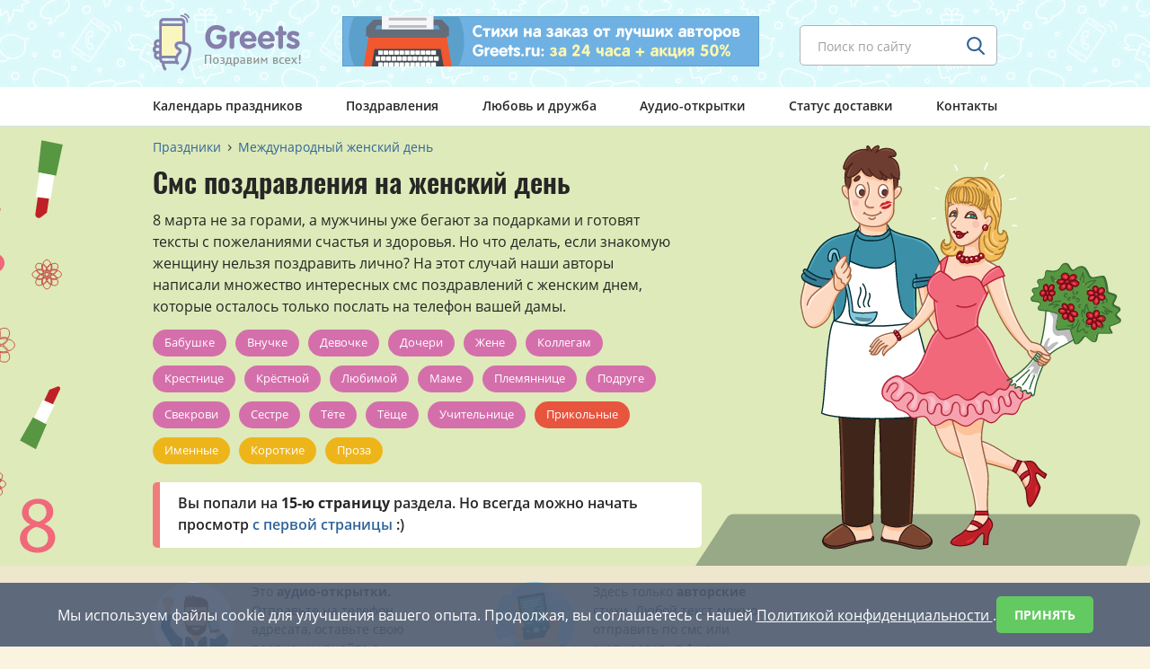

--- FILE ---
content_type: text/html; charset=UTF-8
request_url: https://www.greets.ru/prazdniki/8-marta/15/
body_size: 16899
content:
<!doctype html>
<html prefix="og: http://ogp.me/ns#" xmlns="http://www.w3.org/1999/xhtml">
<head>
<meta http-equiv="Content-Type" content="text/html; charset=utf-8" />
<meta name="viewport" content="width=device-width, initial-scale=1, user-scalable=no">
<title>Смс поздравления с Женским днём 8 марта от Greets.ru</title>
<meta name="description" content="Лаконичные и добрые смс с поздравлениями к женскому дню 8 марта от авторов-мужчин сайта Greets.ru. Доставка на телефон, быстрая проверка статуса.">
<meta property="og:title" content="Смс поздравления с Женским днём 8 марта от Greets.ru" />
<meta property="og:description" content="Лаконичные и добрые смс с поздравлениями к женскому дню 8 марта от авторов-мужчин сайта Greets.ru. Доставка на телефон, быстрая проверка статуса." />
<meta property="og:type" content="article" />
<meta property="og:url" content="https://www.greets.ru/prazdniki/8-marta/15/" />
<meta property="og:image" content="https://www.greets.ru/images/ogimage.png" />
<meta property="og:locale" content="ru_RU" />
<link rel="apple-touch-icon" sizes="180x180" href="/images/icons/apple-icon-180x180.png">
<link rel="icon" type="image/png" sizes="32x32" href="/images/icons/favicon-32x32.png">
<link rel="icon" type="image/png" sizes="16x16" href="/images/icons/favicon-16x16.png">
<link rel="icon" type="image/x-icon" href="/favicon.ico" />
<link rel="manifest" href="/images/icons/manifest.json">
<meta name="msapplication-TileColor" content="#ffffff">
<meta name="msapplication-TileImage" content="/images/icons/ms-icon-144x144.png">
<meta name="theme-color" content="#ffffff">
<script>
(function(){
function addFont() {
var style = document.createElement('style');
style.rel = 'stylesheet';
document.head.appendChild(style);
style.textContent = localStorage.sourceOpenSans;
}
try {
if (localStorage.sourceOpenSans) {
// The font is in localStorage, we can load it directly
addFont();
} else {
// We have to first load the font file asynchronously
var request = new XMLHttpRequest();
request.open('GET', 'https://www.greets.ru/fonts/ajaxfont/font.css', true);

request.onload = function() {
if (request.status >= 200 && request.status < 400) {
// We save the file in localStorage
localStorage.sourceOpenSans = request.responseText;
// ... and load the font
addFont();
}
}
request.send();
}
} catch(ex) {
// maybe load the font synchronously for woff-capable browsers
// to avoid blinking on every request when localStorage is not available
}
}());
</script>
<link rel="stylesheet" href="/css/vendor.css">
<link rel="stylesheet" href="/css/main.css">
</head>

<body class="">
<div style="height: 0; width: 0; position: absolute;overflow: hidden;" id="svg-sprite-container">
</div>

<!--header start -->
<header class="header header--spring js-nav-parent">
  <div class="header__top">
    <div class="container">
      <div class="header__top-flex">
        <div class="header-logo header__logo">
                       <a href="/" class="header-logo__link" title="Поздравления по телефону от Greets.ru">
                <span class="header-logo__img"></span>
            </a>        </div>
        <form action="/find/" method="get" class="header-search header__search">
          <div class="default-input header-search__box js-placeholder">
            <input type="text" name="text" class="input header-search__input inputb" placeholder="Поиск по сайту">
            <input type="hidden" name="searchid" value="2328080">
            <input type="hidden" name="web" value="0">
            <button type="submit" class="btn header-search__btn">
              <svg class="header-search__ico search-ico">
                <use xlink:href="#ico-search"></use>
              </svg>
            </button>
          </div>
        </form>
        <div class="header-banner header__banner">
                    <a href="/stihi-na-zakaz/" class="header-banner__link" title="Напишем стихи за 24 часа + предложим 50% скидку!">
          <img src="/images/banner/banner.png" class="header-banner__img" width="464" height="56" alt="Баннер с рекламой стихотворений на заказ от авторов сайта">
          </a>
                  </div>
        <span class="header__burger js-open-nav">
          <span class="header__burger-line"></span>
        </span>
      </div>
    </div>
  </div>
  <nav class="nav js-nav-drop">
  <div class="container">
    <div class="nav__box">
      <ul class="nav__list">
        <li class="nav__item">
                        <a href="/prazdniki/" class="nav__link">Календарь праздников</a>
                    </li>
        <li class="nav__item">
                        <a href="/pozdravleniya/" class="nav__link">Поздравления</a>
                    </li>
        <li class="nav__item">
                        <a href="/love/" class="nav__link">Любовь и дружба</a>
                    </li>
        <li class="nav__item">
                        <a href="/audio/" class="nav__link">Аудио-открытки</a>
                    </li>
        <li class="nav__item stihi--hide">
                        <a href="/stihi-na-zakaz/" class="nav__link">Стихи на заказ</a>
                    </li>
        <li class="nav__item">
                        <a href="/status/" class="nav__link" rel="nofollow">Статус доставки</a>
                    </li>
        <li class="nav__item">
                        <a href="/contacts/" class="nav__link">Контакты</a>
                    </li>
      </ul>
    </div>
  </div>
  </nav>
</header><!--header end -->

<!-- *******************************************************  Вывод страницы для раздела 1-го уровня - начало  ************************************ -->
<!-- *******************************************************  Вывод страницы для раздела 1-го уровня - конец  ************************************* -->



<!-- *******************************************************  Вывод главной страницы праздника - начало  ****************************************** -->

<main class="content holiday" id="contentsds">
  <div class="holiday-banner holiday-banner--green5 holiday-banner--product holiday-banner--indent js-hidden-cont">
  <img src="/images/holidays/8-marta/8-marta-bg.svg" sizes="(max-width: 991px) 1px, 100px" srcset="/images/0.gif 1w, /images/holidays/8-marta/8-marta-bg.svg 100w" class="holiday-banner__bg js-hidden-img js-vivble-img" alt="Паттерн Международный женский день" style="height:100%;">
  <div class="container">
    <div class="holiday-banner__box">

<!-- *************************************************************  Хлебные крошки - начало  **************************************************** -->

      <div class="breadcrumbs" itemscope="" itemtype="http://schema.org/BreadcrumbList">
        <ul class="breadcrumbs__list">
          <li class="breadcrumbs__item" itemscope="" itemprop="itemListElement" itemtype="http://schema.org/ListItem">
              <a href="/prazdniki/" class="breadcrumbs__link" itemprop="item">
                <span itemprop="name">Праздники</span>
                <meta itemprop="position" content="1">
              </a>
          </li>
                    <li class="breadcrumbs__item" itemscope="" itemprop="itemListElement" itemtype="http://schema.org/ListItem">
              <a href="/prazdniki/8-marta/" class="breadcrumbs__link" itemprop="item">
                <span itemprop="name">Международный женский день</span>
                <meta itemprop="position" content="2">
              </a>
          </li>
                  </ul>
      </div>

<!-- *************************************************************  Хлебные крошки - конец  ***************************************************** -->

      <img src="/images/holidays/8-marta/8-marta-main.svg" sizes="(max-width: 767px) 1px, 100px" srcset="/images/0.gif 1w, /images/holidays/8-marta/8-marta-main.svg 100w" class="holiday-banner__img js-vivble-img" alt="Картинка к празднику «8 марта»">
      <h1 class="holiday-banner__title content-title">Смс поздравления на женский день</h1>
      <input type="checkbox" id="raz" class="rm"/><label for="raz" class="rm" title="Показать все текст">&darr;</label>
      <span class="holiday-banner__text">8 марта не за горами, а мужчины уже бегают за подарками и готовят тексты с пожеланиями счастья и здоровья. Но что делать, если знакомую женщину нельзя поздравить лично? На этот случай наши авторы написали множество интересных смс поздравлений с женским днем, которые осталось только послать на телефон вашей дамы.</span>
<!-- *******************************************************  Вывод разделов 2-го уровня - начало  ************************* -->
            <div class="holiday-banner__buttons">
                <a href="/prazdniki/8-marta/babushke/" class="holiday-banner__btn holiday-banner__btn--tag btn tag-btn tag-pink">Бабушке</a>
                <a href="/prazdniki/8-marta/vnuchke/" class="holiday-banner__btn holiday-banner__btn--tag btn tag-btn tag-pink">Внучке</a>
                <a href="/prazdniki/8-marta/devochke/" class="holiday-banner__btn holiday-banner__btn--tag btn tag-btn tag-pink">Девочке</a>
                <a href="/prazdniki/8-marta/docheri/" class="holiday-banner__btn holiday-banner__btn--tag btn tag-btn tag-pink">Дочери</a>
                <a href="/prazdniki/8-marta/zhene/" class="holiday-banner__btn holiday-banner__btn--tag btn tag-btn tag-pink">Жене</a>
                <a href="/prazdniki/8-marta/kollegam/" class="holiday-banner__btn holiday-banner__btn--tag btn tag-btn tag-pink">Коллегам</a>
                <a href="/prazdniki/8-marta/krestnice/" class="holiday-banner__btn holiday-banner__btn--tag btn tag-btn tag-pink">Крестнице</a>
                <a href="/prazdniki/8-marta/krestnoj/" class="holiday-banner__btn holiday-banner__btn--tag btn tag-btn tag-pink">Крёстной</a>
                <a href="/prazdniki/8-marta/lyubimoj/" class="holiday-banner__btn holiday-banner__btn--tag btn tag-btn tag-pink">Любимой</a>
                <a href="/prazdniki/8-marta/mame/" class="holiday-banner__btn holiday-banner__btn--tag btn tag-btn tag-pink">Маме</a>
                <a href="/prazdniki/8-marta/plemyannice/" class="holiday-banner__btn holiday-banner__btn--tag btn tag-btn tag-pink">Племяннице</a>
                <a href="/prazdniki/8-marta/podruge/" class="holiday-banner__btn holiday-banner__btn--tag btn tag-btn tag-pink">Подруге</a>
                <a href="/prazdniki/8-marta/svekrovi/" class="holiday-banner__btn holiday-banner__btn--tag btn tag-btn tag-pink">Свекрови</a>
                <a href="/prazdniki/8-marta/sestre/" class="holiday-banner__btn holiday-banner__btn--tag btn tag-btn tag-pink">Сестре</a>
                <a href="/prazdniki/8-marta/tete/" class="holiday-banner__btn holiday-banner__btn--tag btn tag-btn tag-pink">Тёте</a>
                <a href="/prazdniki/8-marta/tesche/" class="holiday-banner__btn holiday-banner__btn--tag btn tag-btn tag-pink">Тёще</a>
                <a href="/prazdniki/8-marta/uchitelnice/" class="holiday-banner__btn holiday-banner__btn--tag btn tag-btn tag-pink">Учительнице</a>
                <a href="/prazdniki/8-marta/prikolnye/" class="holiday-banner__btn holiday-banner__btn--tag btn tag-btn tag-red">Прикольные</a>
                <a href="/prazdniki/8-marta/imennye/" class="holiday-banner__btn holiday-banner__btn--tag btn tag-btn tag-orange">Именные</a>
                <a href="/prazdniki/8-marta/korotkie/" class="holiday-banner__btn holiday-banner__btn--tag btn tag-btn tag-orange">Короткие</a>
                <a href="/prazdniki/8-marta/v-proze/" class="holiday-banner__btn holiday-banner__btn--tag btn tag-btn tag-orange">Проза</a>
        

      </div>
                <div class="card audio-postal-cont info__pages">
            <div class="title-5">Вы попали на <strong>15-ю страницу</strong> раздела. Но всегда можно начать просмотр <a href="/prazdniki/8-marta/">с&nbsp;первой&nbsp;страницы</a> :)</div>
          </div>
                <!-- *******************************************************  Вывод разделов 2-го уровня - конец  ************************* -->
    </div>
  </div>
  </div>
  <div class="sort-banner">
    <div class="container">
      <ul class="sort-banner__list">
        <li class="sort-banner__item">
          <div class="sort-cards sort-cards--min">
            <div class="sort-cards__left">
                <img class="sort-cards__img" src="/images/avatars/avatar-audio-cards.png" alt="Аудио-открытки" width="90" height="90"
                  srcset="
                  /images/avatars/avatar-audio-cards.png 1x,
                  /images/avatars/avatar-audio-cards-2x.png 2x
                  ">
            </div>
            <div class="sort-cards__right">
                <div class="sort-cards__text">Это <span class="bs">аудио-открытки.</span><br> Отправьте на телефон адресата, оставьте свою подпись и узнайте о доставке.</div>
            </div>
                      </div>
        </li>
        <li class="sort-banner__item">
          <div class="sort-cards sort-cards--min">
            <div class="sort-cards__left">
                <img class="sort-cards__img" src="/images/avatars/avatar-sms.png" alt="Смс-поздравления" width="90" height="90"
                  srcset="
                  /images/avatars/avatar-sms.png 1x,
                  /images/avatars/avatar-sms-2x.png 2x
                  ">
            </div>
            <div class="sort-cards__right">
                <div class="sort-cards__text">Здесь только <span class="bs">авторские</span> стихи. Любой текст можно отправить по смс или скопировать в 1 клик.</div>
            </div>
            <div class="sort-cards__buttons">
              <div class="double-link sort-cards__btn sort-cards__btn--double">
                                <div class="double-link__item">
                  <span class="double-link__label active">
                  <span class="double-link__text" title="Показать сначала самые популярные поздравления">Популярные</span>
                  </span>
                </div>
                <div class="double-link__item">
                  <a href="?sort=new" class="double-link__label double-link__text" title="Показать сначала самые свежие поздравления">
                  Новые
                  </a>
                </div>
                
              </div>
            </div>
          </div>
        </li>
        <li class="sort-banner__item">
          <div class="sort-banner-item">
          </div>
        </li>
      </ul>
    </div>
  </div>

  <div class="holiday__box">
    <div class="container">
                  <div class="holiday__row">
      

                <div class="holiday__left">
          <div class="holiday__product holiday__product--left">
            <div class="holiday-audio">
              <div class="holiday-audio__top">
                <span class="star-ico holiday-audio__star"></span>
                <span class="star-ico holiday-audio__star"></span>
                <span class="star-ico holiday-audio__star"></span>
              </div>
              <div class="audio-item audio-item--red">
                <div class="audio-item__top">
                    <span class="audio-item__title" id="audioTitle-g-52747" title="Аудио-открытка &laquo;Путин поздравляет учителя с 8 Марта!&raquo;">Путин поздравляет учителя с 8 Марта!</span>
                </div>
                <div class="audio-item__cont">
                  <div class="player player--red ">
                    <div id="jquery_jplayer_g-52747" class="jp-jplayer"></div>
                    <div id="g-52747" class="jp-audio" role="application" aria-label="media player">
                      <div class="jp-type-single">
                        <div class="jp-gui jp-interface">
                          <div class="jp-controls">
                            <button class="jp-play" role="button" tabindex="0">
                              <svg class="player__btn player__btn--play">
                                <use xlink:href="#red-play"></use>
                              </svg>
                              <svg class="player__btn player__btn--stop">
                                <use xlink:href="#red-stop"></use>
                              </svg>
                            </button>
                          </div>
                          <div class="jp-progress">
                            <div class="jp-seek-bar">
                                <div class="jp-play-bar"></div>
                            </div>
                          </div>
                          <div class="jp-time-holder">
                            <div class="jp-current-time" role="timer" aria-label="time">&nbsp;</div>
                            <div class="jp-duration" role="timer" aria-label="duration">&nbsp;</div>
                          </div>
                        </div>
                        <div class="jp-no-solution">
                          ...
                        </div>
                      </div>
                    </div>
                  </div>

                  
                  <div class="audio-item__buttons">
                    <button id="red-g-52747-102-1" class="btn btn-green btn-medium audio-item__buttons-btn-audio" name="sendAudioCard"></button>
                    <div class="audio-item__buttons-more">
                      <div class="tooltip-click sms-congratulations-item__buttons-more" title="21 аудио-открытка отправлена">
                    <div class="calendar-item calendar-item--green calendar-item--small calendar-item-phone" title="21 аудио-открытка отправлена адресатам">
                    <svg class="calendar-item-phone__ico calendar-phone-icon">
                      <use xlink:href="#calendar-like-icon"></use>
                    </svg>
                    <span class="calendar-item-phone__text">21</span>
                    </div>
                  </div>
                    </div>
                  </div>

                                    <div class="hash audio-item__hash">
                    <ul class="hash__list">
                                          </ul>
                  </div>
                </div>
              </div>
            </div>
                        <div class="popup-send-cost forAskAudioM">
          <ul class="popup-send-cost__list js-accordion-box">
            <li class="popup-send-cost__item">
              <span class="popup-send-cost__name js-accordion-link forAskAudio" onclick="yaCounter11387710.reachGoal('askblock_show');"><img src="/images/askAudio.svg" height="32" width="32" style="vertical-align:middle">Что это за аудио-открытка?</span>
              <div class="popup-send-cost-drop js-accordion-drop">
                <div class="popup-send-cost-drop__box">
                  <p class="popup-send-cost-drop__text">
                   <span class="bs">1.</span> Приходит в виде звонка на телефон.
                  </p>
                   <p class="popup-send-cost-drop__text">
                   <span class="bs">2.</span> Человек не ожидает &rArr; эффект круче.
                   </p>
                   <p class="popup-send-cost-drop__text">
                    <span class="bs">4.</span> Как это работает? Проверьте сами &mdash; отправьте <a href="/audio/" class="popup-send-form__cond_und" onclick="yaCounter11387710.reachGoal('follow_askblock_test_audio');">тестовую аудио-открытку</a> себе на телефон. Это бесплатно.
                  </p>
                </div>
              </div>
            </li>
          </ul>
        </div>
                   </div>
        </div>
        
        <div class="holiday__right">

          <div class="holiday__item">
            <div class="holiday__product">
              <div class="sms-congratulations-item">
                                <div class="sms-congratulations-item__top">
                    <span class="sms-congratulations-item__stars">* * *</span>
                </div>
                                <div title="1 клик &mdash; текст скопирован!">
                <div class="tooltip-click holsms-congratulations-item__cont" id="smstext-2517" data-clipboard-action="copy" data-clipboard-target="#smstext-2517" title="Смс скопирована!">
                  <p>Отступает зима, серость,<br />
Холод и грусть.<br />
Помаши им рукой,<br />
Улыбнись на прощание.
</p><p>
Радость, солнце и смех —<br />
Все весной будет пусть,<br />
Пусть к успеху ведут<br />
Тебя все начинания.</p>                  </div>
                </div>

                               <!-- <div class="sms-congratulations-item__buttons">
                    <button id="holcards-2517" class="btn btn-green btn-medium audio-item__buttons-btn-sms" name="sendsms"></button>
                  <div class="tooltip-click sms-congratulations-item__buttons-more" title="Эту смс еще никто не отправлял... Может, потому что новая?">
                    <div class="calendar-item calendar-item--green calendar-item--small calendar-item-phone" title="Эту смс еще никто не отправлял... Может, потому что новая?">
                    <svg class="calendar-item-phone__ico calendar-phone-icon">
                      <use xlink:href="#calendar-like-icon"></use>
                    </svg>
                    <span class="calendar-item-phone__text">0</span>
                    </div>
                  </div>
                </div>-->
                
                <div class="hash audio-item__hash">
                  <ul class="hash__list">
                                          </ul>
                </div>
              </div>
            </div>
          </div>

                      <div class="holiday__item holiday__item--right holiday__item--voice-empty">
              <div class="holiday__product holiday__product--min ">
              <div class="voice-empty">
                <svg class="voice-empty__ico microphone-ico">
                  <use xlink:href="#microphone"></use>
                </svg>
                <span class="voice-empty__text_svg"></span>
              </div>
              </div>
            </div>
                    </div>
      </div>
                  <div class="holiday__row">
      
      <div class="holiday__left">
          <div class="holiday__product holiday__product--left">
            <div class="holiday-audio">
              <div class="holiday-my_audio__top">
                <span class="promo-ico holiday-audio__star"></span>
              </div>
              <div class="audio-item audio-item--red">
                <div class="voice__top_my">
                  <span class="tooltip-click hit_my voice__hit_my" title="Это новая аудио-открытка!">&nbsp;</span>
                </div>
                <div class="audio-item__top promotitle">
                    <span class="audio-item__title" id="myaudioTitle-3555" title="Аудио-открытка &laquo;Восемь пожеланий на 8 марта от президента России Владимира Путина&raquo;">Восемь пожеланий на 8 марта от президента России Владимира Путина</span>
                </div>
                <div class="audio-item__cont">
                  <div class="player player--red">
                    <div id="jquery_jplayer_3555" class="jp-jplayer-mycard" title="holcards"></div>
                    <div id="3555" class="jp-audio" role="application" aria-label="media player">
                      <div class="jp-type-single">
                        <div class="jp-gui jp-interface">
                          <div class="jp-controls">
                            <button class="jp-play" role="button" tabindex="0">
                              <svg class="player__btn player__btn--play">
                                <use xlink:href="#red-play"></use>
                              </svg>
                              <svg class="player__btn player__btn--stop">
                                <use xlink:href="#red-stop"></use>
                              </svg>
                            </button>
                          </div>
                          <div class="jp-progress">
                            <div class="jp-seek-bar">
                                <div class="jp-play-bar"></div>
                            </div>
                          </div>
                          <div class="jp-time-holder">
                            <div class="jp-current-time" role="timer" aria-label="time">&nbsp;</div>
                            <div class="jp-duration" role="timer" aria-label="duration">&nbsp;</div>
                          </div>
                        </div>
                        <div class="jp-no-solution">
                          ...
                        </div>
                      </div>
                    </div>
                  </div>

                  
                  <div class="audio-item__buttons">
                    <button id="holcards-red-3555-102-2" class="btn btn-green btn-medium audio-item__buttons-btn-audio" name="sendMyAudioCard"></button>
                    <div class="audio-item__buttons-more">
                      <div class="tooltip-click sms-congratulations-item__buttons-more">
                    <div class="calendar-item calendar-item--green calendar-item--small calendar-item-phone">
                    <svg class="calendar-item-phone__ico calendar-phone-icon">
                      <use xlink:href="#calendar-like-icon"></use>
                    </svg>
                    <span class="calendar-item-phone__text">Хит!</span>
                    </div>
                  </div>
                    </div>
                  </div>
                                                    </div>
              </div>
            </div>
          </div>
        </div>

      
        <div class="holiday__right">

          <div class="holiday__item">
            <div class="holiday__product">
              <div class="sms-congratulations-item">
                                <div class="sms-congratulations-item__top">
                    <span class="sms-congratulations-item__stars">* * *</span>
                </div>
                                <div title="1 клик &mdash; текст скопирован!">
                <div class="tooltip-click holsms-congratulations-item__cont" id="smstext-14115" data-clipboard-action="copy" data-clipboard-target="#smstext-14115" title="Смс скопирована!">
                  <p>8 марта — день, когда количество женских истерик и плохого женского настроения стремится к минимуму! Даже букет из трех тюльпанов не летит в ведро, а заботливо ставится в вазу! Желаю, чтобы каждый день у тебя был, как 8 марта!</p>                  </div>
                </div>

                               <!-- <div class="sms-congratulations-item__buttons">
                    <button id="holcards-14115" class="btn btn-green btn-medium audio-item__buttons-btn-sms" name="sendsms"></button>
                  <div class="tooltip-click sms-congratulations-item__buttons-more" title="Эту смс еще никто не отправлял... Может, потому что новая?">
                    <div class="calendar-item calendar-item--green calendar-item--small calendar-item-phone" title="Эту смс еще никто не отправлял... Может, потому что новая?">
                    <svg class="calendar-item-phone__ico calendar-phone-icon">
                      <use xlink:href="#calendar-like-icon"></use>
                    </svg>
                    <span class="calendar-item-phone__text">0</span>
                    </div>
                  </div>
                </div>-->
                
                <div class="hash audio-item__hash">
                  <ul class="hash__list">
                                          </ul>
                </div>
              </div>
            </div>
          </div>

                      <div class="holiday__item holiday__item--right holiday__item--voice-empty">
              <div class="holiday__product holiday__product--min ">
              <div class="voice-empty">
                <svg class="voice-empty__ico microphone-ico">
                  <use xlink:href="#microphone"></use>
                </svg>
                <span class="voice-empty__text_svg"></span>
              </div>
              </div>
            </div>
                    </div>
      </div>
                    <div class="holiday__row"><div class="holiday__left holiday__left--empty">
      </div><div class="holiday__right holiday__right_gr">
      <!-- begin: grattis widget -->
<div class="gw_6024fb6692ba52628eb1eb41"></div>
<script type="text/javascript">
(function(w, d, n, s, t) {
  w[n] = w[n] || [];
  w[n].push("6024fb6692ba52628eb1eb41");
  t = d.getElementsByTagName("script")[0];
  s = d.createElement("script");
  s.type = "text/javascript";
  s.src = "//cdn-widget.grattis.ru/widget.min.js?r4";
  s.async = true;
  t.parentNode.insertBefore(s, t);
})(this, this.document, "grattisWidgets");
</script>
<ExtGrattisTurboWidget data-blockid="6024fb6692ba52628eb1eb41"/>
<!-- end: grattis widget -->
      </div></div>
              <div class="holiday__row">
      
      <div class="holiday__left">
          <div class="holiday__product holiday__product--left">
            <div class="holiday-audio">
              <div class="holiday-my_audio__top">
                <span class="promo-ico holiday-audio__star"></span>
              </div>
              <div class="audio-item audio-item--yellow">
                <div class="voice__top_my">
                  <span class="tooltip-click " title="Это новая аудио-открытка!">&nbsp;</span>
                </div>
                <div class="audio-item__top ">
                    <span class="audio-item__title" id="myaudioTitle-4191" title="Аудио-открытка &laquo;Вы — женского начала идеал! — музыкальный презент на восьмое марта&raquo;">Вы — женского начала идеал! — музыкальный презент на восьмое марта</span>
                </div>
                <div class="audio-item__cont">
                  <div class="player player--yellow">
                    <div id="jquery_jplayer_4191" class="jp-jplayer-mycard" title="holcards"></div>
                    <div id="4191" class="jp-audio" role="application" aria-label="media player">
                      <div class="jp-type-single">
                        <div class="jp-gui jp-interface">
                          <div class="jp-controls">
                            <button class="jp-play" role="button" tabindex="0">
                              <svg class="player__btn player__btn--play">
                                <use xlink:href="#yellow-play"></use>
                              </svg>
                              <svg class="player__btn player__btn--stop">
                                <use xlink:href="#yellow-stop"></use>
                              </svg>
                            </button>
                          </div>
                          <div class="jp-progress">
                            <div class="jp-seek-bar">
                                <div class="jp-play-bar"></div>
                            </div>
                          </div>
                          <div class="jp-time-holder">
                            <div class="jp-current-time" role="timer" aria-label="time">&nbsp;</div>
                            <div class="jp-duration" role="timer" aria-label="duration">&nbsp;</div>
                          </div>
                        </div>
                        <div class="jp-no-solution">
                          ...
                        </div>
                      </div>
                    </div>
                  </div>

                  
                  <div class="audio-item__buttons">
                    <button id="holcards-yellow-4191-102-3" class="btn btn-green btn-medium audio-item__buttons-btn-audio" name="sendMyAudioCard"></button>
                    <div class="audio-item__buttons-more">
                      <div class="tooltip-click sms-congratulations-item__buttons-more">
                    <div class="calendar-item calendar-item--green calendar-item--small calendar-item-phone">
                    <svg class="calendar-item-phone__ico calendar-phone-icon">
                      <use xlink:href="#calendar-like-icon"></use>
                    </svg>
                    <span class="calendar-item-phone__text">Хит!</span>
                    </div>
                  </div>
                    </div>
                  </div>
                                                    </div>
              </div>
            </div>
          </div>
        </div>

      
        <div class="holiday__right">

          <div class="holiday__item">
            <div class="holiday__product">
              <div class="sms-congratulations-item">
                                <div class="sms-congratulations-item__top">
                    <span class="sms-congratulations-item__stars">* * *</span>
                </div>
                                <div title="1 клик &mdash; текст скопирован!">
                <div class="tooltip-click holsms-congratulations-item__cont" id="smstext-9918" data-clipboard-action="copy" data-clipboard-target="#smstext-9918" title="Смс скопирована!">
                  <p>Вас сегодня поздравляю<br />
Я в 8-го марта праздник!<br />
С удовольствием желаю<br />
Много-много дней прекрасных!
</p><p>
Пусть успехи ожидают,<br />
И любовь не подведет,<br />
Красота всегда сияет<br />
И большая радость ждет!</p>                  </div>
                </div>

                               <!-- <div class="sms-congratulations-item__buttons">
                    <button id="holcards-9918" class="btn btn-green btn-medium audio-item__buttons-btn-sms" name="sendsms"></button>
                  <div class="tooltip-click sms-congratulations-item__buttons-more" title="Эту смс еще никто не отправлял... Может, потому что новая?">
                    <div class="calendar-item calendar-item--green calendar-item--small calendar-item-phone" title="Эту смс еще никто не отправлял... Может, потому что новая?">
                    <svg class="calendar-item-phone__ico calendar-phone-icon">
                      <use xlink:href="#calendar-like-icon"></use>
                    </svg>
                    <span class="calendar-item-phone__text">0</span>
                    </div>
                  </div>
                </div>-->
                
                <div class="hash audio-item__hash">
                  <ul class="hash__list">
                                          </ul>
                </div>
              </div>
            </div>
          </div>

                      <div class="holiday__item holiday__item--right holiday__item--voice-empty">
              <div class="holiday__product holiday__product--min ">
              <div class="voice-empty">
                <svg class="voice-empty__ico microphone-ico">
                  <use xlink:href="#microphone"></use>
                </svg>
                <span class="voice-empty__text_svg"></span>
              </div>
              </div>
            </div>
                    </div>
      </div>
                  <div class="holiday__row">
      

                <div class="holiday__left">
          <div class="holiday__product holiday__product--left">
            <div class="holiday-audio">
              <div class="holiday-audio__top">
                <span class="star-ico holiday-audio__star"></span>
                <span class="star-ico holiday-audio__star"></span>
                <span class="star-ico holiday-audio__star"></span>
              </div>
              <div class="audio-item audio-item--blue">
                <div class="audio-item__top">
                    <span class="audio-item__title" id="audioTitle-g-2715" title="Аудио-открытка &laquo;Желаю счастья в день 8 марта! — заводная песенка&raquo;">Желаю счастья в день 8 марта! — заводная песенка</span>
                </div>
                <div class="audio-item__cont">
                  <div class="player player--blue ">
                    <div id="jquery_jplayer_g-2715" class="jp-jplayer"></div>
                    <div id="g-2715" class="jp-audio" role="application" aria-label="media player">
                      <div class="jp-type-single">
                        <div class="jp-gui jp-interface">
                          <div class="jp-controls">
                            <button class="jp-play" role="button" tabindex="0">
                              <svg class="player__btn player__btn--play">
                                <use xlink:href="#blue-play"></use>
                              </svg>
                              <svg class="player__btn player__btn--stop">
                                <use xlink:href="#blue-stop"></use>
                              </svg>
                            </button>
                          </div>
                          <div class="jp-progress">
                            <div class="jp-seek-bar">
                                <div class="jp-play-bar"></div>
                            </div>
                          </div>
                          <div class="jp-time-holder">
                            <div class="jp-current-time" role="timer" aria-label="time">&nbsp;</div>
                            <div class="jp-duration" role="timer" aria-label="duration">&nbsp;</div>
                          </div>
                        </div>
                        <div class="jp-no-solution">
                          ...
                        </div>
                      </div>
                    </div>
                  </div>

                  
                  <div class="audio-item__buttons">
                    <button id="blue-g-2715-102-4" class="btn btn-green btn-medium audio-item__buttons-btn-audio" name="sendAudioCard"></button>
                    <div class="audio-item__buttons-more">
                      <div class="tooltip-click sms-congratulations-item__buttons-more" title="321 аудио-открытка отправлена">
                    <div class="calendar-item calendar-item--green calendar-item--small calendar-item-phone" title="321 аудио-открытка отправлена адресатам">
                    <svg class="calendar-item-phone__ico calendar-phone-icon">
                      <use xlink:href="#calendar-like-icon"></use>
                    </svg>
                    <span class="calendar-item-phone__text">321</span>
                    </div>
                  </div>
                    </div>
                  </div>

                                    <div class="hash audio-item__hash">
                    <ul class="hash__list">
                                          </ul>
                  </div>
                </div>
              </div>
            </div>
                      </div>
        </div>
        
        <div class="holiday__right">

          <div class="holiday__item">
            <div class="holiday__product">
              <div class="sms-congratulations-item">
                                <div class="sms-congratulations-item__top">
                    <span class="sms-congratulations-item__stars">* * *</span>
                </div>
                                <div title="1 клик &mdash; текст скопирован!">
                <div class="tooltip-click holsms-congratulations-item__cont" id="smstext-9913" data-clipboard-action="copy" data-clipboard-target="#smstext-9913" title="Смс скопирована!">
                  <p>Любимая моя, тебя <br />
В 8 марта поздравляю!<br />
Прекрасна, как сама весна!<br />
Я в праздник искренне желаю
</p><p>
В любви купаться день за днем,<br />
Чтоб только счастье излучала!<br />
И страсть пылающим огнем<br />
Чтоб нас с тобою согревала!</p>                  </div>
                </div>

                               <!-- <div class="sms-congratulations-item__buttons">
                    <button id="holcards-9913" class="btn btn-green btn-medium audio-item__buttons-btn-sms" name="sendsms"></button>
                  <div class="tooltip-click sms-congratulations-item__buttons-more" title="Эту смс еще никто не отправлял... Может, потому что новая?">
                    <div class="calendar-item calendar-item--green calendar-item--small calendar-item-phone" title="Эту смс еще никто не отправлял... Может, потому что новая?">
                    <svg class="calendar-item-phone__ico calendar-phone-icon">
                      <use xlink:href="#calendar-like-icon"></use>
                    </svg>
                    <span class="calendar-item-phone__text">0</span>
                    </div>
                  </div>
                </div>-->
                
                <div class="hash audio-item__hash">
                  <ul class="hash__list">
                                          </ul>
                </div>
              </div>
            </div>
          </div>

                      <div class="holiday__item holiday__item--right holiday__item--voice-empty">
              <div class="holiday__product holiday__product--min ">
              <div class="voice-empty">
                <svg class="voice-empty__ico microphone-ico">
                  <use xlink:href="#microphone"></use>
                </svg>
                <span class="voice-empty__text_svg"></span>
              </div>
              </div>
            </div>
                    </div>
      </div>
                  <div class="holiday__row">
      
      <div class="holiday__left">
          <div class="holiday__product holiday__product--left">
            <div class="holiday-audio">
              <div class="holiday-my_audio__top">
                <span class="promo-ico holiday-audio__star"></span>
              </div>
              <div class="audio-item audio-item--blue">
                <div class="voice__top_my">
                  <span class="tooltip-click " title="Это новая аудио-открытка!">&nbsp;</span>
                </div>
                <div class="audio-item__top ">
                    <span class="audio-item__title" id="myaudioTitle-1489" title="Аудио-открытка &laquo;Шуточный звонок-розыгрыш из полиции для дамы на 8 марта&raquo;">Шуточный звонок-розыгрыш из полиции для дамы на 8 марта</span>
                </div>
                <div class="audio-item__cont">
                  <div class="player player--blue">
                    <div id="jquery_jplayer_1489" class="jp-jplayer-mycard" title="holcards"></div>
                    <div id="1489" class="jp-audio" role="application" aria-label="media player">
                      <div class="jp-type-single">
                        <div class="jp-gui jp-interface">
                          <div class="jp-controls">
                            <button class="jp-play" role="button" tabindex="0">
                              <svg class="player__btn player__btn--play">
                                <use xlink:href="#blue-play"></use>
                              </svg>
                              <svg class="player__btn player__btn--stop">
                                <use xlink:href="#blue-stop"></use>
                              </svg>
                            </button>
                          </div>
                          <div class="jp-progress">
                            <div class="jp-seek-bar">
                                <div class="jp-play-bar"></div>
                            </div>
                          </div>
                          <div class="jp-time-holder">
                            <div class="jp-current-time" role="timer" aria-label="time">&nbsp;</div>
                            <div class="jp-duration" role="timer" aria-label="duration">&nbsp;</div>
                          </div>
                        </div>
                        <div class="jp-no-solution">
                          ...
                        </div>
                      </div>
                    </div>
                  </div>

                  
                  <div class="audio-item__buttons">
                    <button id="holcards-blue-1489-102-5" class="btn btn-green btn-medium audio-item__buttons-btn-audio" name="sendMyAudioCard"></button>
                    <div class="audio-item__buttons-more">
                      <div class="tooltip-click sms-congratulations-item__buttons-more">
                    <div class="calendar-item calendar-item--green calendar-item--small calendar-item-phone">
                    <svg class="calendar-item-phone__ico calendar-phone-icon">
                      <use xlink:href="#calendar-like-icon"></use>
                    </svg>
                    <span class="calendar-item-phone__text">Хит!</span>
                    </div>
                  </div>
                    </div>
                  </div>
                                                    </div>
              </div>
            </div>
          </div>
        </div>

      
        <div class="holiday__right">

          <div class="holiday__item">
            <div class="holiday__product">
              <div class="sms-congratulations-item">
                                <div class="sms-congratulations-item__top">
                    <span class="sms-congratulations-item__stars">* * *</span>
                </div>
                                <div title="1 клик &mdash; текст скопирован!">
                <div class="tooltip-click holsms-congratulations-item__cont" id="smstext-9228" data-clipboard-action="copy" data-clipboard-target="#smstext-9228" title="Смс скопирована!">
                  <p>Столько нежности во взгляде<br />
И манящей чистоты!<br />
Для тебя сегодня, милая,<br />
На свете все цветы.
</p><p>
Женский день пусть вдохновенный<br />
Счастьем помнится всегда!<br />
Я желаю — будь навеки<br />
Хороша и молода!</p>                  </div>
                </div>

                               <!-- <div class="sms-congratulations-item__buttons">
                    <button id="holcards-9228" class="btn btn-green btn-medium audio-item__buttons-btn-sms" name="sendsms"></button>
                  <div class="tooltip-click sms-congratulations-item__buttons-more" title="Эту смс еще никто не отправлял... Может, потому что новая?">
                    <div class="calendar-item calendar-item--green calendar-item--small calendar-item-phone" title="Эту смс еще никто не отправлял... Может, потому что новая?">
                    <svg class="calendar-item-phone__ico calendar-phone-icon">
                      <use xlink:href="#calendar-like-icon"></use>
                    </svg>
                    <span class="calendar-item-phone__text">0</span>
                    </div>
                  </div>
                </div>-->
                
                <div class="hash audio-item__hash">
                  <ul class="hash__list">
                                          </ul>
                </div>
              </div>
            </div>
          </div>

                      <div class="holiday__item holiday__item--right holiday__item--voice-empty">
              <div class="holiday__product holiday__product--min ">
              <div class="voice-empty">
                <svg class="voice-empty__ico microphone-ico">
                  <use xlink:href="#microphone"></use>
                </svg>
                <span class="voice-empty__text_svg"></span>
              </div>
              </div>
            </div>
                    </div>
      </div>
                  <div class="holiday__row">
      
      <div class="holiday__left">
          <div class="holiday__product holiday__product--left">
            <div class="holiday-audio">
              <div class="holiday-my_audio__top">
                <span class="promo-ico holiday-audio__star"></span>
              </div>
              <div class="audio-item audio-item--red">
                <div class="voice__top_my">
                  <span class="tooltip-click hit_my voice__hit_my" title="Это новая аудио-открытка!">&nbsp;</span>
                </div>
                <div class="audio-item__top promotitle">
                    <span class="audio-item__title" id="myaudioTitle-218" title="Аудио-открытка &laquo;Шуточный звонок от Путина девушке на 8 марта&raquo;">Шуточный звонок от Путина девушке на 8 марта</span>
                </div>
                <div class="audio-item__cont">
                  <div class="player player--red">
                    <div id="jquery_jplayer_218" class="jp-jplayer-mycard" title="holcards"></div>
                    <div id="218" class="jp-audio" role="application" aria-label="media player">
                      <div class="jp-type-single">
                        <div class="jp-gui jp-interface">
                          <div class="jp-controls">
                            <button class="jp-play" role="button" tabindex="0">
                              <svg class="player__btn player__btn--play">
                                <use xlink:href="#red-play"></use>
                              </svg>
                              <svg class="player__btn player__btn--stop">
                                <use xlink:href="#red-stop"></use>
                              </svg>
                            </button>
                          </div>
                          <div class="jp-progress">
                            <div class="jp-seek-bar">
                                <div class="jp-play-bar"></div>
                            </div>
                          </div>
                          <div class="jp-time-holder">
                            <div class="jp-current-time" role="timer" aria-label="time">&nbsp;</div>
                            <div class="jp-duration" role="timer" aria-label="duration">&nbsp;</div>
                          </div>
                        </div>
                        <div class="jp-no-solution">
                          ...
                        </div>
                      </div>
                    </div>
                  </div>

                  
                  <div class="audio-item__buttons">
                    <button id="holcards-red-218-102-6" class="btn btn-green btn-medium audio-item__buttons-btn-audio" name="sendMyAudioCard"></button>
                    <div class="audio-item__buttons-more">
                      <div class="tooltip-click sms-congratulations-item__buttons-more">
                    <div class="calendar-item calendar-item--green calendar-item--small calendar-item-phone">
                    <svg class="calendar-item-phone__ico calendar-phone-icon">
                      <use xlink:href="#calendar-like-icon"></use>
                    </svg>
                    <span class="calendar-item-phone__text">Хит!</span>
                    </div>
                  </div>
                    </div>
                  </div>
                                                      <div class="hash audio-item__hash">
                    <ul class="hash__list">
                                            <li class="hash__item">
                          <a href="/audio/pozdravleniya-na-8-marta/ot-putina/" class="hash__link hash__link--red" onclick="yaCounter11387710.reachGoal('click_audiotag'); return true;">От Путина</a><span class="hash__link--red">30</span>                      </li>
                                        </ul>
                  </div>
                                  </div>
              </div>
            </div>
          </div>
        </div>

      
        <div class="holiday__right">

          <div class="holiday__item">
            <div class="holiday__product">
              <div class="sms-congratulations-item">
                                <div class="sms-congratulations-item__top">
                    <span class="sms-congratulations-item__stars">* * *</span>
                </div>
                                <div title="1 клик &mdash; текст скопирован!">
                <div class="tooltip-click holsms-congratulations-item__cont" id="smstext-9218" data-clipboard-action="copy" data-clipboard-target="#smstext-9218" title="Смс скопирована!">
                  <p>Поздравлю с 8 марта<br />
Я восемью словами!<br />
А больше и не надо, <br />
А меньше? Нет, едва ли...
</p><p>
Удачи, счастья, красоты, <br />
Здоровья и добра!<br />
Любви, улыбок, доброты...<br />
Ну вот и кончились слова!</p>                  </div>
                </div>

                               <!-- <div class="sms-congratulations-item__buttons">
                    <button id="holcards-9218" class="btn btn-green btn-medium audio-item__buttons-btn-sms" name="sendsms"></button>
                  <div class="tooltip-click sms-congratulations-item__buttons-more" title="Эту смс еще никто не отправлял... Может, потому что новая?">
                    <div class="calendar-item calendar-item--green calendar-item--small calendar-item-phone" title="Эту смс еще никто не отправлял... Может, потому что новая?">
                    <svg class="calendar-item-phone__ico calendar-phone-icon">
                      <use xlink:href="#calendar-like-icon"></use>
                    </svg>
                    <span class="calendar-item-phone__text">0</span>
                    </div>
                  </div>
                </div>-->
                
                <div class="hash audio-item__hash">
                  <ul class="hash__list">
                                          </ul>
                </div>
              </div>
            </div>
          </div>

                      <div class="holiday__item holiday__item--right holiday__item--voice-empty">
              <div class="holiday__product holiday__product--min ">
              <div class="voice-empty">
                <svg class="voice-empty__ico microphone-ico">
                  <use xlink:href="#microphone"></use>
                </svg>
                <span class="voice-empty__text_svg"></span>
              </div>
              </div>
            </div>
                    </div>
      </div>
                  <div class="holiday__row">
      
      <div class="holiday__left">
          <div class="holiday__product holiday__product--left">
            <div class="holiday-audio">
              <div class="holiday-my_audio__top">
                <span class="promo-ico holiday-audio__star"></span>
              </div>
              <div class="audio-item audio-item--yellow">
                <div class="voice__top_my">
                  <span class="tooltip-click hit_my voice__hit_my" title="Это новая аудио-открытка!">&nbsp;</span>
                </div>
                <div class="audio-item__top promotitle">
                    <span class="audio-item__title" id="myaudioTitle-231" title="Аудио-открытка &laquo;Внук попросил Путина поздравить бабушку с 8 марта по телефону&raquo;">Внук попросил Путина поздравить бабушку с 8 марта по телефону</span>
                </div>
                <div class="audio-item__cont">
                  <div class="player player--yellow">
                    <div id="jquery_jplayer_231" class="jp-jplayer-mycard" title="holcards"></div>
                    <div id="231" class="jp-audio" role="application" aria-label="media player">
                      <div class="jp-type-single">
                        <div class="jp-gui jp-interface">
                          <div class="jp-controls">
                            <button class="jp-play" role="button" tabindex="0">
                              <svg class="player__btn player__btn--play">
                                <use xlink:href="#yellow-play"></use>
                              </svg>
                              <svg class="player__btn player__btn--stop">
                                <use xlink:href="#yellow-stop"></use>
                              </svg>
                            </button>
                          </div>
                          <div class="jp-progress">
                            <div class="jp-seek-bar">
                                <div class="jp-play-bar"></div>
                            </div>
                          </div>
                          <div class="jp-time-holder">
                            <div class="jp-current-time" role="timer" aria-label="time">&nbsp;</div>
                            <div class="jp-duration" role="timer" aria-label="duration">&nbsp;</div>
                          </div>
                        </div>
                        <div class="jp-no-solution">
                          ...
                        </div>
                      </div>
                    </div>
                  </div>

                  
                  <div class="audio-item__buttons">
                    <button id="holcards-yellow-231-102-7" class="btn btn-green btn-medium audio-item__buttons-btn-audio" name="sendMyAudioCard"></button>
                    <div class="audio-item__buttons-more">
                      <div class="tooltip-click sms-congratulations-item__buttons-more">
                    <div class="calendar-item calendar-item--green calendar-item--small calendar-item-phone">
                    <svg class="calendar-item-phone__ico calendar-phone-icon">
                      <use xlink:href="#calendar-like-icon"></use>
                    </svg>
                    <span class="calendar-item-phone__text">Хит!</span>
                    </div>
                  </div>
                    </div>
                  </div>
                                                      <div class="hash audio-item__hash">
                    <ul class="hash__list">
                                          </ul>
                  </div>
                                  </div>
              </div>
            </div>
          </div>
        </div>

      
        <div class="holiday__right">

          <div class="holiday__item">
            <div class="holiday__product">
              <div class="sms-congratulations-item">
                                <div class="sms-congratulations-item__top">
                    <span class="sms-congratulations-item__stars">* * *</span>
                </div>
                                <div title="1 клик &mdash; текст скопирован!">
                <div class="tooltip-click holsms-congratulations-item__cont" id="smstext-9099" data-clipboard-action="copy" data-clipboard-target="#smstext-9099" title="Смс скопирована!">
                  <p>Бабушка, поздравляю!<br />
В праздник чудесный такой<br />
Счастья тебе желаю, <br />
Обойдут стороной
</p><p>
Беды, болезни, печали!<br />
Будь ты всегда права,<br />
Чтобы почаще звучали<br />
Искренние слова!</p>                  </div>
                </div>

                               <!-- <div class="sms-congratulations-item__buttons">
                    <button id="holcards-9099" class="btn btn-green btn-medium audio-item__buttons-btn-sms" name="sendsms"></button>
                  <div class="tooltip-click sms-congratulations-item__buttons-more" title="Эту смс еще никто не отправлял... Может, потому что новая?">
                    <div class="calendar-item calendar-item--green calendar-item--small calendar-item-phone" title="Эту смс еще никто не отправлял... Может, потому что новая?">
                    <svg class="calendar-item-phone__ico calendar-phone-icon">
                      <use xlink:href="#calendar-like-icon"></use>
                    </svg>
                    <span class="calendar-item-phone__text">0</span>
                    </div>
                  </div>
                </div>-->
                
                <div class="hash audio-item__hash">
                  <ul class="hash__list">
                                          </ul>
                </div>
              </div>
            </div>
          </div>

                      <div class="holiday__item holiday__item--right holiday__item--voice-empty">
              <div class="holiday__product holiday__product--min ">
              <div class="voice-empty">
                <svg class="voice-empty__ico microphone-ico">
                  <use xlink:href="#microphone"></use>
                </svg>
                <span class="voice-empty__text_svg"></span>
              </div>
              </div>
            </div>
                    </div>
      </div>
                  <div class="holiday__row">
      
      <div class="holiday__left">
          <div class="holiday__product holiday__product--left">
            <div class="holiday-audio">
              <div class="holiday-my_audio__top">
                <span class="promo-ico holiday-audio__star"></span>
              </div>
              <div class="audio-item audio-item--blue">
                <div class="voice__top_my">
                  <span class="tooltip-click " title="Это новая аудио-открытка!">&nbsp;</span>
                </div>
                <div class="audio-item__top ">
                    <span class="audio-item__title" id="myaudioTitle-4195" title="Аудио-открытка &laquo;Я с праздником этим чудесным сейчас поздравляю тебя! — мелодичное поздравление от мужчины&raquo;">Я с праздником этим чудесным сейчас поздравляю тебя! — мелодичное поздравление от мужчины</span>
                </div>
                <div class="audio-item__cont">
                  <div class="player player--blue">
                    <div id="jquery_jplayer_4195" class="jp-jplayer-mycard" title="holcards"></div>
                    <div id="4195" class="jp-audio" role="application" aria-label="media player">
                      <div class="jp-type-single">
                        <div class="jp-gui jp-interface">
                          <div class="jp-controls">
                            <button class="jp-play" role="button" tabindex="0">
                              <svg class="player__btn player__btn--play">
                                <use xlink:href="#blue-play"></use>
                              </svg>
                              <svg class="player__btn player__btn--stop">
                                <use xlink:href="#blue-stop"></use>
                              </svg>
                            </button>
                          </div>
                          <div class="jp-progress">
                            <div class="jp-seek-bar">
                                <div class="jp-play-bar"></div>
                            </div>
                          </div>
                          <div class="jp-time-holder">
                            <div class="jp-current-time" role="timer" aria-label="time">&nbsp;</div>
                            <div class="jp-duration" role="timer" aria-label="duration">&nbsp;</div>
                          </div>
                        </div>
                        <div class="jp-no-solution">
                          ...
                        </div>
                      </div>
                    </div>
                  </div>

                  
                  <div class="audio-item__buttons">
                    <button id="holcards-blue-4195-102-8" class="btn btn-green btn-medium audio-item__buttons-btn-audio" name="sendMyAudioCard"></button>
                    <div class="audio-item__buttons-more">
                      <div class="tooltip-click sms-congratulations-item__buttons-more">
                    <div class="calendar-item calendar-item--green calendar-item--small calendar-item-phone">
                    <svg class="calendar-item-phone__ico calendar-phone-icon">
                      <use xlink:href="#calendar-like-icon"></use>
                    </svg>
                    <span class="calendar-item-phone__text">Хит!</span>
                    </div>
                  </div>
                    </div>
                  </div>
                                                    </div>
              </div>
            </div>
          </div>
        </div>

      
        <div class="holiday__right">

          <div class="holiday__item">
            <div class="holiday__product">
              <div class="sms-congratulations-item">
                                <div class="sms-congratulations-item__top">
                    <span class="sms-congratulations-item__stars">* * *</span>
                </div>
                                <div title="1 клик &mdash; текст скопирован!">
                <div class="tooltip-click holsms-congratulations-item__cont" id="smstext-7002" data-clipboard-action="copy" data-clipboard-target="#smstext-7002" title="Смс скопирована!">
                  <p>В этот чудный марта день<br />
Получи признанье:<br />
Блеск весны уходит в тень<br />
Пред твоим сияньем!
</p><p>
Ты настолько хороша,<br />
Что цветы вздыхают.<br />
Будь такой, моя душа!<br />
С мартом поздравляю!</p>                  </div>
                </div>

                               <!-- <div class="sms-congratulations-item__buttons">
                    <button id="holcards-7002" class="btn btn-green btn-medium audio-item__buttons-btn-sms" name="sendsms"></button>
                  <div class="tooltip-click sms-congratulations-item__buttons-more" title="Эту смс еще никто не отправлял... Может, потому что новая?">
                    <div class="calendar-item calendar-item--green calendar-item--small calendar-item-phone" title="Эту смс еще никто не отправлял... Может, потому что новая?">
                    <svg class="calendar-item-phone__ico calendar-phone-icon">
                      <use xlink:href="#calendar-like-icon"></use>
                    </svg>
                    <span class="calendar-item-phone__text">0</span>
                    </div>
                  </div>
                </div>-->
                
                <div class="hash audio-item__hash">
                  <ul class="hash__list">
                                          </ul>
                </div>
              </div>
            </div>
          </div>

                      <div class="holiday__item holiday__item--right holiday__item--voice-empty">
              <div class="holiday__product holiday__product--min ">
              <div class="voice-empty">
                <svg class="voice-empty__ico microphone-ico">
                  <use xlink:href="#microphone"></use>
                </svg>
                <span class="voice-empty__text_svg"></span>
              </div>
              </div>
            </div>
                    </div>
      </div>
                  <div class="holiday__row">
      
      <div class="holiday__left">
          <div class="holiday__product holiday__product--left">
            <div class="holiday-audio">
              <div class="holiday-my_audio__top">
                <span class="promo-ico holiday-audio__star"></span>
              </div>
              <div class="audio-item audio-item--red">
                <div class="voice__top_my">
                  <span class="tooltip-click hit_my voice__hit_my" title="Это новая аудио-открытка!">&nbsp;</span>
                </div>
                <div class="audio-item__top promotitle">
                    <span class="audio-item__title" id="myaudioTitle-217" title="Аудио-открытка &laquo;Президент Путин звонит женщине и поздравляет с праздником 8 марта&raquo;">Президент Путин звонит женщине и поздравляет с праздником 8 марта</span>
                </div>
                <div class="audio-item__cont">
                  <div class="player player--red">
                    <div id="jquery_jplayer_217" class="jp-jplayer-mycard" title="holcards"></div>
                    <div id="217" class="jp-audio" role="application" aria-label="media player">
                      <div class="jp-type-single">
                        <div class="jp-gui jp-interface">
                          <div class="jp-controls">
                            <button class="jp-play" role="button" tabindex="0">
                              <svg class="player__btn player__btn--play">
                                <use xlink:href="#red-play"></use>
                              </svg>
                              <svg class="player__btn player__btn--stop">
                                <use xlink:href="#red-stop"></use>
                              </svg>
                            </button>
                          </div>
                          <div class="jp-progress">
                            <div class="jp-seek-bar">
                                <div class="jp-play-bar"></div>
                            </div>
                          </div>
                          <div class="jp-time-holder">
                            <div class="jp-current-time" role="timer" aria-label="time">&nbsp;</div>
                            <div class="jp-duration" role="timer" aria-label="duration">&nbsp;</div>
                          </div>
                        </div>
                        <div class="jp-no-solution">
                          ...
                        </div>
                      </div>
                    </div>
                  </div>

                  
                  <div class="audio-item__buttons">
                    <button id="holcards-red-217-102-9" class="btn btn-green btn-medium audio-item__buttons-btn-audio" name="sendMyAudioCard"></button>
                    <div class="audio-item__buttons-more">
                      <div class="tooltip-click sms-congratulations-item__buttons-more">
                    <div class="calendar-item calendar-item--green calendar-item--small calendar-item-phone">
                    <svg class="calendar-item-phone__ico calendar-phone-icon">
                      <use xlink:href="#calendar-like-icon"></use>
                    </svg>
                    <span class="calendar-item-phone__text">Хит!</span>
                    </div>
                  </div>
                    </div>
                  </div>
                                                      <div class="hash audio-item__hash">
                    <ul class="hash__list">
                                          </ul>
                  </div>
                                  </div>
              </div>
            </div>
          </div>
        </div>

      
        <div class="holiday__right">

          <div class="holiday__item">
            <div class="holiday__product">
              <div class="sms-congratulations-item">
                                <div class="sms-congratulations-item__top">
                    <span class="sms-congratulations-item__stars">* * *</span>
                </div>
                                <div title="1 клик &mdash; текст скопирован!">
                <div class="tooltip-click holsms-congratulations-item__cont" id="smstext-6921" data-clipboard-action="copy" data-clipboard-target="#smstext-6921" title="Смс скопирована!">
                  <p>В этот день 8 марта<br />
Вам я смску шлю!<br />
От души вас поздравляю,<br />
Пожелания пишу:
</p><p>
Пусть удачи будет море,<br />
Ну а счастья — океан!<br />
Крепким будет пусть здоровье,<br />
Полон будет ваш карман!</p>                  </div>
                </div>

                               <!-- <div class="sms-congratulations-item__buttons">
                    <button id="holcards-6921" class="btn btn-green btn-medium audio-item__buttons-btn-sms" name="sendsms"></button>
                  <div class="tooltip-click sms-congratulations-item__buttons-more" title="Эту смс еще никто не отправлял... Может, потому что новая?">
                    <div class="calendar-item calendar-item--green calendar-item--small calendar-item-phone" title="Эту смс еще никто не отправлял... Может, потому что новая?">
                    <svg class="calendar-item-phone__ico calendar-phone-icon">
                      <use xlink:href="#calendar-like-icon"></use>
                    </svg>
                    <span class="calendar-item-phone__text">0</span>
                    </div>
                  </div>
                </div>-->
                
                <div class="hash audio-item__hash">
                  <ul class="hash__list">
                                          </ul>
                </div>
              </div>
            </div>
          </div>

                      <div class="holiday__item holiday__item--right holiday__item--voice-empty">
              <div class="holiday__product holiday__product--min ">
              <div class="voice-empty">
                <svg class="voice-empty__ico microphone-ico">
                  <use xlink:href="#microphone"></use>
                </svg>
                <span class="voice-empty__text_svg"></span>
              </div>
              </div>
            </div>
                    </div>
      </div>
                  <div class="holiday__row">
      
      <div class="holiday__left">
          <div class="holiday__product holiday__product--left">
            <div class="holiday-audio">
              <div class="holiday-my_audio__top">
                <span class="promo-ico holiday-audio__star"></span>
              </div>
              <div class="audio-item audio-item--yellow">
                <div class="voice__top_my">
                  <span class="tooltip-click " title="Это новая аудио-открытка!">&nbsp;</span>
                </div>
                <div class="audio-item__top ">
                    <span class="audio-item__title" id="myaudioTitle-4196" title="Аудио-открытка &laquo;Такой же доброй будь всегда! — бодрая песня на восьмое марта&raquo;">Такой же доброй будь всегда! — бодрая песня на восьмое марта</span>
                </div>
                <div class="audio-item__cont">
                  <div class="player player--yellow">
                    <div id="jquery_jplayer_4196" class="jp-jplayer-mycard" title="holcards"></div>
                    <div id="4196" class="jp-audio" role="application" aria-label="media player">
                      <div class="jp-type-single">
                        <div class="jp-gui jp-interface">
                          <div class="jp-controls">
                            <button class="jp-play" role="button" tabindex="0">
                              <svg class="player__btn player__btn--play">
                                <use xlink:href="#yellow-play"></use>
                              </svg>
                              <svg class="player__btn player__btn--stop">
                                <use xlink:href="#yellow-stop"></use>
                              </svg>
                            </button>
                          </div>
                          <div class="jp-progress">
                            <div class="jp-seek-bar">
                                <div class="jp-play-bar"></div>
                            </div>
                          </div>
                          <div class="jp-time-holder">
                            <div class="jp-current-time" role="timer" aria-label="time">&nbsp;</div>
                            <div class="jp-duration" role="timer" aria-label="duration">&nbsp;</div>
                          </div>
                        </div>
                        <div class="jp-no-solution">
                          ...
                        </div>
                      </div>
                    </div>
                  </div>

                  
                  <div class="audio-item__buttons">
                    <button id="holcards-yellow-4196-102-10" class="btn btn-green btn-medium audio-item__buttons-btn-audio" name="sendMyAudioCard"></button>
                    <div class="audio-item__buttons-more">
                      <div class="tooltip-click sms-congratulations-item__buttons-more">
                    <div class="calendar-item calendar-item--green calendar-item--small calendar-item-phone">
                    <svg class="calendar-item-phone__ico calendar-phone-icon">
                      <use xlink:href="#calendar-like-icon"></use>
                    </svg>
                    <span class="calendar-item-phone__text">Хит!</span>
                    </div>
                  </div>
                    </div>
                  </div>
                                                    </div>
              </div>
            </div>
          </div>
        </div>

      
        <div class="holiday__right">

          <div class="holiday__item">
            <div class="holiday__product">
              <div class="sms-congratulations-item">
                                <div class="sms-congratulations-item__top">
                    <span class="sms-congratulations-item__stars">* * *</span>
                </div>
                                <div title="1 клик &mdash; текст скопирован!">
                <div class="tooltip-click holsms-congratulations-item__cont" id="smstext-808" data-clipboard-action="copy" data-clipboard-target="#smstext-808" title="Смс скопирована!">
                  <p>Ты — женщина. Ты — совершенство.<br />
Богиня нежной красоты.<br />
Любимому даришь блаженство,<br />
Для всех ты — девушка мечты. 
</p><p>
И в день весны, 8 марта,<br />
Хочу тебе я пожелать<br />
Чтобы во всем козырной картой<br />
Судьба спешила награждать!</p>                  </div>
                </div>

                               <!-- <div class="sms-congratulations-item__buttons">
                    <button id="holcards-808" class="btn btn-green btn-medium audio-item__buttons-btn-sms" name="sendsms"></button>
                  <div class="tooltip-click sms-congratulations-item__buttons-more" title="Эту смс еще никто не отправлял... Может, потому что новая?">
                    <div class="calendar-item calendar-item--green calendar-item--small calendar-item-phone" title="Эту смс еще никто не отправлял... Может, потому что новая?">
                    <svg class="calendar-item-phone__ico calendar-phone-icon">
                      <use xlink:href="#calendar-like-icon"></use>
                    </svg>
                    <span class="calendar-item-phone__text">0</span>
                    </div>
                  </div>
                </div>-->
                
                <div class="hash audio-item__hash">
                  <ul class="hash__list">
                                          </ul>
                </div>
              </div>
            </div>
          </div>

                      <div class="holiday__item holiday__item--right holiday__item--voice-empty">
              <div class="holiday__product holiday__product--min ">
              <div class="voice-empty">
                <svg class="voice-empty__ico microphone-ico">
                  <use xlink:href="#microphone"></use>
                </svg>
                <span class="voice-empty__text_svg"></span>
              </div>
              </div>
            </div>
                    </div>
      </div>
                  <div class="holiday__row">
      

                <div class="holiday__left">
          <div class="holiday__product holiday__product--left">
            <div class="holiday-audio">
              <div class="holiday-audio__top">
                <span class="star-ico holiday-audio__star"></span>
                <span class="star-ico holiday-audio__star"></span>
                <span class="star-ico holiday-audio__star"></span>
              </div>
              <div class="audio-item audio-item--blue">
                <div class="audio-item__top">
                    <span class="audio-item__title" id="audioTitle-g-27424" title="Аудио-открытка &laquo;Будь счастливой всегда! — теплая песня от мужчины&raquo;">Будь счастливой всегда! — теплая песня от мужчины</span>
                </div>
                <div class="audio-item__cont">
                  <div class="player player--blue ">
                    <div id="jquery_jplayer_g-27424" class="jp-jplayer"></div>
                    <div id="g-27424" class="jp-audio" role="application" aria-label="media player">
                      <div class="jp-type-single">
                        <div class="jp-gui jp-interface">
                          <div class="jp-controls">
                            <button class="jp-play" role="button" tabindex="0">
                              <svg class="player__btn player__btn--play">
                                <use xlink:href="#blue-play"></use>
                              </svg>
                              <svg class="player__btn player__btn--stop">
                                <use xlink:href="#blue-stop"></use>
                              </svg>
                            </button>
                          </div>
                          <div class="jp-progress">
                            <div class="jp-seek-bar">
                                <div class="jp-play-bar"></div>
                            </div>
                          </div>
                          <div class="jp-time-holder">
                            <div class="jp-current-time" role="timer" aria-label="time">&nbsp;</div>
                            <div class="jp-duration" role="timer" aria-label="duration">&nbsp;</div>
                          </div>
                        </div>
                        <div class="jp-no-solution">
                          ...
                        </div>
                      </div>
                    </div>
                  </div>

                  
                  <div class="audio-item__buttons">
                    <button id="blue-g-27424-102-11" class="btn btn-green btn-medium audio-item__buttons-btn-audio" name="sendAudioCard"></button>
                    <div class="audio-item__buttons-more">
                      <div class="tooltip-click sms-congratulations-item__buttons-more" title="14 аудио-открыток отправлено">
                    <div class="calendar-item calendar-item--green calendar-item--small calendar-item-phone" title="14 аудио-открыток отправлено адресатам">
                    <svg class="calendar-item-phone__ico calendar-phone-icon">
                      <use xlink:href="#calendar-like-icon"></use>
                    </svg>
                    <span class="calendar-item-phone__text">14</span>
                    </div>
                  </div>
                    </div>
                  </div>

                                    <div class="hash audio-item__hash">
                    <ul class="hash__list">
                                          </ul>
                  </div>
                </div>
              </div>
            </div>
                      </div>
        </div>
        
        <div class="holiday__right">

          <div class="holiday__item">
            <div class="holiday__product">
              <div class="sms-congratulations-item">
                                <div class="sms-congratulations-item__top">
                    <span class="sms-congratulations-item__stars">* * *</span>
                </div>
                                <div title="1 клик &mdash; текст скопирован!">
                <div class="tooltip-click holsms-congratulations-item__cont" id="smstext-2512" data-clipboard-action="copy" data-clipboard-target="#smstext-2512" title="Смс скопирована!">
                  <p>Я хотел бы быть маленькой пташкой,<br />
Чтобы петь тебе звонкие песни.<br />
Я хотел бы быть ярким салютом,<br />
Чтобы сделать твой мир интересней.
</p><p>
Я хотел бы быть лучиком солнца,<br />
Чтоб в глазах твоих ясных искриться...<br />
Но я лишь человек, и поэтому<br />
Я могу лишь безумно влюбиться.</p>                  </div>
                </div>

                               <!-- <div class="sms-congratulations-item__buttons">
                    <button id="holcards-2512" class="btn btn-green btn-medium audio-item__buttons-btn-sms" name="sendsms"></button>
                  <div class="tooltip-click sms-congratulations-item__buttons-more" title="Эту смс еще никто не отправлял... Может, потому что новая?">
                    <div class="calendar-item calendar-item--green calendar-item--small calendar-item-phone" title="Эту смс еще никто не отправлял... Может, потому что новая?">
                    <svg class="calendar-item-phone__ico calendar-phone-icon">
                      <use xlink:href="#calendar-like-icon"></use>
                    </svg>
                    <span class="calendar-item-phone__text">0</span>
                    </div>
                  </div>
                </div>-->
                
                <div class="hash audio-item__hash">
                  <ul class="hash__list">
                                          </ul>
                </div>
              </div>
            </div>
          </div>

                      <div class="holiday__item holiday__item--right holiday__item--voice-empty">
              <div class="holiday__product holiday__product--min ">
              <div class="voice-empty">
                <svg class="voice-empty__ico microphone-ico">
                  <use xlink:href="#microphone"></use>
                </svg>
                <span class="voice-empty__text_svg"></span>
              </div>
              </div>
            </div>
                    </div>
      </div>
                  <div class="holiday__row">
      

                <div class="holiday__left">
          <div class="holiday__product holiday__product--left">
            <div class="holiday-audio">
              <div class="holiday-audio__top">
                <span class="star-ico holiday-audio__star"></span>
                <span class="star-ico holiday-audio__star"></span>
                <span class="star-ico holiday-audio__star"></span>
              </div>
              <div class="audio-item audio-item--red">
                <div class="audio-item__top">
                    <span class="audio-item__title" id="audioTitle-g-541" title="Аудио-открытка &laquo;Праздничный стишок на восьмое марта от ВВП&raquo;">Праздничный стишок на восьмое марта от ВВП</span>
                </div>
                <div class="audio-item__cont">
                  <div class="player player--red ">
                    <div id="jquery_jplayer_g-541" class="jp-jplayer"></div>
                    <div id="g-541" class="jp-audio" role="application" aria-label="media player">
                      <div class="jp-type-single">
                        <div class="jp-gui jp-interface">
                          <div class="jp-controls">
                            <button class="jp-play" role="button" tabindex="0">
                              <svg class="player__btn player__btn--play">
                                <use xlink:href="#red-play"></use>
                              </svg>
                              <svg class="player__btn player__btn--stop">
                                <use xlink:href="#red-stop"></use>
                              </svg>
                            </button>
                          </div>
                          <div class="jp-progress">
                            <div class="jp-seek-bar">
                                <div class="jp-play-bar"></div>
                            </div>
                          </div>
                          <div class="jp-time-holder">
                            <div class="jp-current-time" role="timer" aria-label="time">&nbsp;</div>
                            <div class="jp-duration" role="timer" aria-label="duration">&nbsp;</div>
                          </div>
                        </div>
                        <div class="jp-no-solution">
                          ...
                        </div>
                      </div>
                    </div>
                  </div>

                  
                  <div class="audio-item__buttons">
                    <button id="red-g-541-102-12" class="btn btn-green btn-medium audio-item__buttons-btn-audio" name="sendAudioCard"></button>
                    <div class="audio-item__buttons-more">
                      <div class="tooltip-click sms-congratulations-item__buttons-more" title="35 аудио-открыток отправлено">
                    <div class="calendar-item calendar-item--green calendar-item--small calendar-item-phone" title="35 аудио-открыток отправлено адресатам">
                    <svg class="calendar-item-phone__ico calendar-phone-icon">
                      <use xlink:href="#calendar-like-icon"></use>
                    </svg>
                    <span class="calendar-item-phone__text">35</span>
                    </div>
                  </div>
                    </div>
                  </div>

                                    <div class="hash audio-item__hash">
                    <ul class="hash__list">
                                          </ul>
                  </div>
                </div>
              </div>
            </div>
                      </div>
        </div>
        
        <div class="holiday__right">

          <div class="holiday__item">
            <div class="holiday__product">
              <div class="sms-congratulations-item">
                                <div class="sms-congratulations-item__top">
                    <span class="sms-congratulations-item__stars">* * *</span>
                </div>
                                <div title="1 клик &mdash; текст скопирован!">
                <div class="tooltip-click holsms-congratulations-item__cont" id="smstext-2506" data-clipboard-action="copy" data-clipboard-target="#smstext-2506" title="Смс скопирована!">
                  <p>Если «восьмь» ляжет на бок,<br />
Получится знак бесконечность,<br />
Каждый миг с тобою сладок,<br />
А миг без тебя — просто вечность.
</p><p>
В твой праздник мы снова не вместе,<br />
Мне плохо, я скучаю без тебя,<br />
И пожелаю, как поётся в песне,<br />
Любимой быть и жить любя!</p>                  </div>
                </div>

                               <!-- <div class="sms-congratulations-item__buttons">
                    <button id="holcards-2506" class="btn btn-green btn-medium audio-item__buttons-btn-sms" name="sendsms"></button>
                  <div class="tooltip-click sms-congratulations-item__buttons-more" title="Эту смс еще никто не отправлял... Может, потому что новая?">
                    <div class="calendar-item calendar-item--green calendar-item--small calendar-item-phone" title="Эту смс еще никто не отправлял... Может, потому что новая?">
                    <svg class="calendar-item-phone__ico calendar-phone-icon">
                      <use xlink:href="#calendar-like-icon"></use>
                    </svg>
                    <span class="calendar-item-phone__text">0</span>
                    </div>
                  </div>
                </div>-->
                
                <div class="hash audio-item__hash">
                  <ul class="hash__list">
                                          </ul>
                </div>
              </div>
            </div>
          </div>

                      <div class="holiday__item holiday__item--right holiday__item--voice-empty">
              <div class="holiday__product holiday__product--min ">
              <div class="voice-empty">
                <svg class="voice-empty__ico microphone-ico">
                  <use xlink:href="#microphone"></use>
                </svg>
                <span class="voice-empty__text_svg"></span>
              </div>
              </div>
            </div>
                    </div>
      </div>
                  <div class="holiday__row">
      
      <div class="holiday__left">
          <div class="holiday__product holiday__product--left">
            <div class="holiday-audio">
              <div class="holiday-my_audio__top">
                <span class="promo-ico holiday-audio__star"></span>
              </div>
              <div class="audio-item audio-item--blue">
                <div class="voice__top_my">
                  <span class="tooltip-click " title="Это новая аудио-открытка!">&nbsp;</span>
                </div>
                <div class="audio-item__top ">
                    <span class="audio-item__title" id="myaudioTitle-4192" title="Аудио-открытка &laquo;В весенний праздник милых дам я от души желаю Вам! — универсальная музыкальная открытка&raquo;">В весенний праздник милых дам я от души желаю Вам! — универсальная музыкальная открытка</span>
                </div>
                <div class="audio-item__cont">
                  <div class="player player--blue">
                    <div id="jquery_jplayer_4192" class="jp-jplayer-mycard" title="holcards"></div>
                    <div id="4192" class="jp-audio" role="application" aria-label="media player">
                      <div class="jp-type-single">
                        <div class="jp-gui jp-interface">
                          <div class="jp-controls">
                            <button class="jp-play" role="button" tabindex="0">
                              <svg class="player__btn player__btn--play">
                                <use xlink:href="#blue-play"></use>
                              </svg>
                              <svg class="player__btn player__btn--stop">
                                <use xlink:href="#blue-stop"></use>
                              </svg>
                            </button>
                          </div>
                          <div class="jp-progress">
                            <div class="jp-seek-bar">
                                <div class="jp-play-bar"></div>
                            </div>
                          </div>
                          <div class="jp-time-holder">
                            <div class="jp-current-time" role="timer" aria-label="time">&nbsp;</div>
                            <div class="jp-duration" role="timer" aria-label="duration">&nbsp;</div>
                          </div>
                        </div>
                        <div class="jp-no-solution">
                          ...
                        </div>
                      </div>
                    </div>
                  </div>

                  
                  <div class="audio-item__buttons">
                    <button id="holcards-blue-4192-102-13" class="btn btn-green btn-medium audio-item__buttons-btn-audio" name="sendMyAudioCard"></button>
                    <div class="audio-item__buttons-more">
                      <div class="tooltip-click sms-congratulations-item__buttons-more">
                    <div class="calendar-item calendar-item--green calendar-item--small calendar-item-phone">
                    <svg class="calendar-item-phone__ico calendar-phone-icon">
                      <use xlink:href="#calendar-like-icon"></use>
                    </svg>
                    <span class="calendar-item-phone__text">Хит!</span>
                    </div>
                  </div>
                    </div>
                  </div>
                                                    </div>
              </div>
            </div>
          </div>
        </div>

      
        <div class="holiday__right">

          <div class="holiday__item">
            <div class="holiday__product">
              <div class="sms-congratulations-item">
                                <div class="sms-congratulations-item__top">
                    <span class="sms-congratulations-item__stars">* * *</span>
                </div>
                                <div title="1 клик &mdash; текст скопирован!">
                <div class="tooltip-click holsms-congratulations-item__cont" id="smstext-2263" data-clipboard-action="copy" data-clipboard-target="#smstext-2263" title="Смс скопирована!">
                  <p>Вы в этот праздник — королева,<br />
До вас принцессам далеко. <br />
Не знайте ни проблем, ни гнева — <br />
Пускай дается все легко!
</p><p>
Пусть только те, кто вас достоин,<br />
Не покидают никогда.<br />
Ваш стан прекрасен, гибок, строен —<br />
Не властно время и года.</p>                  </div>
                </div>

                               <!-- <div class="sms-congratulations-item__buttons">
                    <button id="holcards-2263" class="btn btn-green btn-medium audio-item__buttons-btn-sms" name="sendsms"></button>
                  <div class="tooltip-click sms-congratulations-item__buttons-more" title="Эту смс еще никто не отправлял... Может, потому что новая?">
                    <div class="calendar-item calendar-item--green calendar-item--small calendar-item-phone" title="Эту смс еще никто не отправлял... Может, потому что новая?">
                    <svg class="calendar-item-phone__ico calendar-phone-icon">
                      <use xlink:href="#calendar-like-icon"></use>
                    </svg>
                    <span class="calendar-item-phone__text">0</span>
                    </div>
                  </div>
                </div>-->
                
                <div class="hash audio-item__hash">
                  <ul class="hash__list">
                                          </ul>
                </div>
              </div>
            </div>
          </div>

                      <div class="holiday__item holiday__item--right holiday__item--voice-empty">
              <div class="holiday__product holiday__product--min ">
              <div class="voice-empty">
                <svg class="voice-empty__ico microphone-ico">
                  <use xlink:href="#microphone"></use>
                </svg>
                <span class="voice-empty__text_svg"></span>
              </div>
              </div>
            </div>
                    </div>
      </div>
                  <div class="holiday__row">
      
      <div class="holiday__left">
          <div class="holiday__product holiday__product--left">
            <div class="holiday-audio">
              <div class="holiday-my_audio__top">
                <span class="promo-ico holiday-audio__star"></span>
              </div>
              <div class="audio-item audio-item--red">
                <div class="voice__top_my">
                  <span class="tooltip-click " title="Это новая аудио-открытка!">&nbsp;</span>
                </div>
                <div class="audio-item__top ">
                    <span class="audio-item__title" id="myaudioTitle-4193" title="Аудио-открытка &laquo;Сегодня, в мартовский денек, вас от души я поздравляю! — музыкальное поздравление к 8 марта от мужчины&raquo;">Сегодня, в мартовский денек, вас от души я поздравляю! — музыкальное поздравление к 8 марта от мужчины</span>
                </div>
                <div class="audio-item__cont">
                  <div class="player player--red">
                    <div id="jquery_jplayer_4193" class="jp-jplayer-mycard" title="holcards"></div>
                    <div id="4193" class="jp-audio" role="application" aria-label="media player">
                      <div class="jp-type-single">
                        <div class="jp-gui jp-interface">
                          <div class="jp-controls">
                            <button class="jp-play" role="button" tabindex="0">
                              <svg class="player__btn player__btn--play">
                                <use xlink:href="#red-play"></use>
                              </svg>
                              <svg class="player__btn player__btn--stop">
                                <use xlink:href="#red-stop"></use>
                              </svg>
                            </button>
                          </div>
                          <div class="jp-progress">
                            <div class="jp-seek-bar">
                                <div class="jp-play-bar"></div>
                            </div>
                          </div>
                          <div class="jp-time-holder">
                            <div class="jp-current-time" role="timer" aria-label="time">&nbsp;</div>
                            <div class="jp-duration" role="timer" aria-label="duration">&nbsp;</div>
                          </div>
                        </div>
                        <div class="jp-no-solution">
                          ...
                        </div>
                      </div>
                    </div>
                  </div>

                  
                  <div class="audio-item__buttons">
                    <button id="holcards-red-4193-102-14" class="btn btn-green btn-medium audio-item__buttons-btn-audio" name="sendMyAudioCard"></button>
                    <div class="audio-item__buttons-more">
                      <div class="tooltip-click sms-congratulations-item__buttons-more">
                    <div class="calendar-item calendar-item--green calendar-item--small calendar-item-phone">
                    <svg class="calendar-item-phone__ico calendar-phone-icon">
                      <use xlink:href="#calendar-like-icon"></use>
                    </svg>
                    <span class="calendar-item-phone__text">Хит!</span>
                    </div>
                  </div>
                    </div>
                  </div>
                                                    </div>
              </div>
            </div>
          </div>
        </div>

      
        <div class="holiday__right">

          <div class="holiday__item">
            <div class="holiday__product">
              <div class="sms-congratulations-item">
                                <div class="sms-congratulations-item__top">
                    <span class="sms-congratulations-item__stars">* * *</span>
                </div>
                                <div title="1 клик &mdash; текст скопирован!">
                <div class="tooltip-click holsms-congratulations-item__cont" id="smstext-2258" data-clipboard-action="copy" data-clipboard-target="#smstext-2258" title="Смс скопирована!">
                  <p>Желаю вам сегодня я,<br />
Чтоб крепкою была семья,<br />
Чтоб близкие любили<br />
И вами дорожили. 
</p><p>
Жизнь будет безупречной,<br />
А радость — бесконечной.<br />
Удачи вам желаю,<br />
С днем женским поздравляю!</p>                  </div>
                </div>

                               <!-- <div class="sms-congratulations-item__buttons">
                    <button id="holcards-2258" class="btn btn-green btn-medium audio-item__buttons-btn-sms" name="sendsms"></button>
                  <div class="tooltip-click sms-congratulations-item__buttons-more" title="Эту смс еще никто не отправлял... Может, потому что новая?">
                    <div class="calendar-item calendar-item--green calendar-item--small calendar-item-phone" title="Эту смс еще никто не отправлял... Может, потому что новая?">
                    <svg class="calendar-item-phone__ico calendar-phone-icon">
                      <use xlink:href="#calendar-like-icon"></use>
                    </svg>
                    <span class="calendar-item-phone__text">0</span>
                    </div>
                  </div>
                </div>-->
                
                <div class="hash audio-item__hash">
                  <ul class="hash__list">
                                          </ul>
                </div>
              </div>
            </div>
          </div>

                      <div class="holiday__item holiday__item--right holiday__item--voice-empty">
              <div class="holiday__product holiday__product--min ">
              <div class="voice-empty">
                <svg class="voice-empty__ico microphone-ico">
                  <use xlink:href="#microphone"></use>
                </svg>
                <span class="voice-empty__text_svg"></span>
              </div>
              </div>
            </div>
                    </div>
      </div>
                  <div class="holiday__row">
      

                <div class="holiday__left">
          <div class="holiday__product holiday__product--left">
            <div class="holiday-audio">
              <div class="holiday-audio__top">
                <span class="star-ico holiday-audio__star"></span>
                <span class="star-ico holiday-audio__star"></span>
                <span class="star-ico holiday-audio__star"></span>
              </div>
              <div class="audio-item audio-item--red">
                <div class="audio-item__top">
                    <span class="audio-item__title" id="audioTitle-g-27426" title="Аудио-открытка &laquo;Вы слишком красивая женщина! — звонок-розыгрыш на 8 марта из 38-го отделения полиции&raquo;">Вы слишком красивая женщина! — звонок-розыгрыш на 8 марта из 38-го отделения полиции</span>
                </div>
                <div class="audio-item__cont">
                  <div class="player player--red ">
                    <div id="jquery_jplayer_g-27426" class="jp-jplayer"></div>
                    <div id="g-27426" class="jp-audio" role="application" aria-label="media player">
                      <div class="jp-type-single">
                        <div class="jp-gui jp-interface">
                          <div class="jp-controls">
                            <button class="jp-play" role="button" tabindex="0">
                              <svg class="player__btn player__btn--play">
                                <use xlink:href="#red-play"></use>
                              </svg>
                              <svg class="player__btn player__btn--stop">
                                <use xlink:href="#red-stop"></use>
                              </svg>
                            </button>
                          </div>
                          <div class="jp-progress">
                            <div class="jp-seek-bar">
                                <div class="jp-play-bar"></div>
                            </div>
                          </div>
                          <div class="jp-time-holder">
                            <div class="jp-current-time" role="timer" aria-label="time">&nbsp;</div>
                            <div class="jp-duration" role="timer" aria-label="duration">&nbsp;</div>
                          </div>
                        </div>
                        <div class="jp-no-solution">
                          ...
                        </div>
                      </div>
                    </div>
                  </div>

                  
                  <div class="audio-item__buttons">
                    <button id="red-g-27426-102-15" class="btn btn-green btn-medium audio-item__buttons-btn-audio" name="sendAudioCard"></button>
                    <div class="audio-item__buttons-more">
                      <div class="tooltip-click sms-congratulations-item__buttons-more" title="32 аудио-открытки отправлены">
                    <div class="calendar-item calendar-item--green calendar-item--small calendar-item-phone" title="32 аудио-открытки отправлены адресатам">
                    <svg class="calendar-item-phone__ico calendar-phone-icon">
                      <use xlink:href="#calendar-like-icon"></use>
                    </svg>
                    <span class="calendar-item-phone__text">32</span>
                    </div>
                  </div>
                    </div>
                  </div>

                                    <div class="hash audio-item__hash">
                    <ul class="hash__list">
                                          </ul>
                  </div>
                </div>
              </div>
            </div>
                      </div>
        </div>
        
        <div class="holiday__right">

          <div class="holiday__item">
            <div class="holiday__product">
              <div class="sms-congratulations-item">
                                <div class="sms-congratulations-item__top">
                    <span class="sms-congratulations-item__stars">* * *</span>
                </div>
                                <div title="1 клик &mdash; текст скопирован!">
                <div class="tooltip-click holsms-congratulations-item__cont" id="smstext-2253" data-clipboard-action="copy" data-clipboard-target="#smstext-2253" title="Смс скопирована!">
                  <p>Всегда красивой оставайся,<br />
И никогда не унывай,<br />
Природу истинного счастья<br />
Ты обязательно познай,
</p><p>
Хочу, чтоб ты была счастливой,<br />
Чтоб искренней всегда была,<br />
И оставалось чтоб красивой,<br />
Достичь любых вершин смогла!</p>                  </div>
                </div>

                               <!-- <div class="sms-congratulations-item__buttons">
                    <button id="holcards-2253" class="btn btn-green btn-medium audio-item__buttons-btn-sms" name="sendsms"></button>
                  <div class="tooltip-click sms-congratulations-item__buttons-more" title="Эту смс еще никто не отправлял... Может, потому что новая?">
                    <div class="calendar-item calendar-item--green calendar-item--small calendar-item-phone" title="Эту смс еще никто не отправлял... Может, потому что новая?">
                    <svg class="calendar-item-phone__ico calendar-phone-icon">
                      <use xlink:href="#calendar-like-icon"></use>
                    </svg>
                    <span class="calendar-item-phone__text">0</span>
                    </div>
                  </div>
                </div>-->
                
                <div class="hash audio-item__hash">
                  <ul class="hash__list">
                                          </ul>
                </div>
              </div>
            </div>
          </div>

                      <div class="holiday__item holiday__item--right holiday__item--voice-empty">
              <div class="holiday__product holiday__product--min ">
              <div class="voice-empty">
                <svg class="voice-empty__ico microphone-ico">
                  <use xlink:href="#microphone"></use>
                </svg>
                <span class="voice-empty__text_svg"></span>
              </div>
              </div>
            </div>
                    </div>
      </div>
                  <div class="holiday__row">
      

                <div class="holiday__left">
          <div class="holiday__product holiday__product--left">
            <div class="holiday-audio">
              <div class="holiday-audio__top">
                <span class="star-ico holiday-audio__star"></span>
                <span class="star-ico holiday-audio__star"></span>
                <span class="star-ico holiday-audio__star"></span>
              </div>
              <div class="audio-item audio-item--red">
                <div class="audio-item__top">
                    <span class="audio-item__title" id="audioTitle-g-53462" title="Аудио-открытка &laquo;Равшан рад поздравить с 8 Марта! (осторожно, комплименты!)&raquo;">Равшан рад поздравить с 8 Марта! (осторожно, комплименты!)</span>
                </div>
                <div class="audio-item__cont">
                  <div class="player player--red ">
                    <div id="jquery_jplayer_g-53462" class="jp-jplayer"></div>
                    <div id="g-53462" class="jp-audio" role="application" aria-label="media player">
                      <div class="jp-type-single">
                        <div class="jp-gui jp-interface">
                          <div class="jp-controls">
                            <button class="jp-play" role="button" tabindex="0">
                              <svg class="player__btn player__btn--play">
                                <use xlink:href="#red-play"></use>
                              </svg>
                              <svg class="player__btn player__btn--stop">
                                <use xlink:href="#red-stop"></use>
                              </svg>
                            </button>
                          </div>
                          <div class="jp-progress">
                            <div class="jp-seek-bar">
                                <div class="jp-play-bar"></div>
                            </div>
                          </div>
                          <div class="jp-time-holder">
                            <div class="jp-current-time" role="timer" aria-label="time">&nbsp;</div>
                            <div class="jp-duration" role="timer" aria-label="duration">&nbsp;</div>
                          </div>
                        </div>
                        <div class="jp-no-solution">
                          ...
                        </div>
                      </div>
                    </div>
                  </div>

                  
                  <div class="audio-item__buttons">
                    <button id="red-g-53462-102-16" class="btn btn-green btn-medium audio-item__buttons-btn-audio" name="sendAudioCard"></button>
                    <div class="audio-item__buttons-more">
                      <div class="tooltip-click sms-congratulations-item__buttons-more" title="216 аудио-открыток отправлено">
                    <div class="calendar-item calendar-item--green calendar-item--small calendar-item-phone" title="216 аудио-открыток отправлено адресатам">
                    <svg class="calendar-item-phone__ico calendar-phone-icon">
                      <use xlink:href="#calendar-like-icon"></use>
                    </svg>
                    <span class="calendar-item-phone__text">216</span>
                    </div>
                  </div>
                    </div>
                  </div>

                                    <div class="hash audio-item__hash">
                    <ul class="hash__list">
                                          </ul>
                  </div>
                </div>
              </div>
            </div>
                      </div>
        </div>
        
        <div class="holiday__right">

          <div class="holiday__item">
            <div class="holiday__product">
              <div class="sms-congratulations-item">
                                <div class="sms-congratulations-item__top">
                    <span class="sms-congratulations-item__stars">* * *</span>
                </div>
                                <div title="1 клик &mdash; текст скопирован!">
                <div class="tooltip-click holsms-congratulations-item__cont" id="smstext-2248" data-clipboard-action="copy" data-clipboard-target="#smstext-2248" title="Смс скопирована!">
                  <p>Хочу тебе я пожелать<br />
Подобно розе расцветать,<br />
И счастье личное найти,<br />
Покой душевный обвести.
</p><p>
Чтобы всегда тебе везло<br />
Твоим завистникам назло.<br />
Чтобы счастливой ты была,<br />
Чтоб все на свете ты смогла!</p>                  </div>
                </div>

                               <!-- <div class="sms-congratulations-item__buttons">
                    <button id="holcards-2248" class="btn btn-green btn-medium audio-item__buttons-btn-sms" name="sendsms"></button>
                  <div class="tooltip-click sms-congratulations-item__buttons-more" title="Эту смс еще никто не отправлял... Может, потому что новая?">
                    <div class="calendar-item calendar-item--green calendar-item--small calendar-item-phone" title="Эту смс еще никто не отправлял... Может, потому что новая?">
                    <svg class="calendar-item-phone__ico calendar-phone-icon">
                      <use xlink:href="#calendar-like-icon"></use>
                    </svg>
                    <span class="calendar-item-phone__text">0</span>
                    </div>
                  </div>
                </div>-->
                
                <div class="hash audio-item__hash">
                  <ul class="hash__list">
                                          </ul>
                </div>
              </div>
            </div>
          </div>

                      <div class="holiday__item holiday__item--right holiday__item--voice-empty">
              <div class="holiday__product holiday__product--min ">
              <div class="voice-empty">
                <svg class="voice-empty__ico microphone-ico">
                  <use xlink:href="#microphone"></use>
                </svg>
                <span class="voice-empty__text_svg"></span>
              </div>
              </div>
            </div>
                    </div>
      </div>
                  <div class="holiday__row">
      
      <div class="holiday__left">
          <div class="holiday__product holiday__product--left">
            <div class="holiday-audio">
              <div class="holiday-my_audio__top">
                <span class="promo-ico holiday-audio__star"></span>
              </div>
              <div class="audio-item audio-item--yellow">
                <div class="voice__top_my">
                  <span class="tooltip-click " title="Это новая аудио-открытка!">&nbsp;</span>
                </div>
                <div class="audio-item__top ">
                    <span class="audio-item__title" id="myaudioTitle-4197" title="Аудио-открытка &laquo;Поздравляю с праздником весны! — женское поздравление с праздником&raquo;">Поздравляю с праздником весны! — женское поздравление с праздником</span>
                </div>
                <div class="audio-item__cont">
                  <div class="player player--yellow">
                    <div id="jquery_jplayer_4197" class="jp-jplayer-mycard" title="holcards"></div>
                    <div id="4197" class="jp-audio" role="application" aria-label="media player">
                      <div class="jp-type-single">
                        <div class="jp-gui jp-interface">
                          <div class="jp-controls">
                            <button class="jp-play" role="button" tabindex="0">
                              <svg class="player__btn player__btn--play">
                                <use xlink:href="#yellow-play"></use>
                              </svg>
                              <svg class="player__btn player__btn--stop">
                                <use xlink:href="#yellow-stop"></use>
                              </svg>
                            </button>
                          </div>
                          <div class="jp-progress">
                            <div class="jp-seek-bar">
                                <div class="jp-play-bar"></div>
                            </div>
                          </div>
                          <div class="jp-time-holder">
                            <div class="jp-current-time" role="timer" aria-label="time">&nbsp;</div>
                            <div class="jp-duration" role="timer" aria-label="duration">&nbsp;</div>
                          </div>
                        </div>
                        <div class="jp-no-solution">
                          ...
                        </div>
                      </div>
                    </div>
                  </div>

                  
                  <div class="audio-item__buttons">
                    <button id="holcards-yellow-4197-102-17" class="btn btn-green btn-medium audio-item__buttons-btn-audio" name="sendMyAudioCard"></button>
                    <div class="audio-item__buttons-more">
                      <div class="tooltip-click sms-congratulations-item__buttons-more">
                    <div class="calendar-item calendar-item--green calendar-item--small calendar-item-phone">
                    <svg class="calendar-item-phone__ico calendar-phone-icon">
                      <use xlink:href="#calendar-like-icon"></use>
                    </svg>
                    <span class="calendar-item-phone__text">Хит!</span>
                    </div>
                  </div>
                    </div>
                  </div>
                                                    </div>
              </div>
            </div>
          </div>
        </div>

      
        <div class="holiday__right">

          <div class="holiday__item">
            <div class="holiday__product">
              <div class="sms-congratulations-item">
                                <div class="sms-congratulations-item__top">
                    <span class="sms-congratulations-item__stars">* * *</span>
                </div>
                                <div title="1 клик &mdash; текст скопирован!">
                <div class="tooltip-click holsms-congratulations-item__cont" id="smstext-2244" data-clipboard-action="copy" data-clipboard-target="#smstext-2244" title="Смс скопирована!">
                  <p>Пусть в женский день 8 марта<br />
Тебе особенно везет,<br />
Пусть жизнь сулит большие старты,<br />
Работа радость принесет.
</p><p>
Пусть денег будет очень много,<br />
Чтоб все смогла себе купить.<br />
Идя по жизненной дороге<br />
Умей прощать, умей любить.</p>                  </div>
                </div>

                               <!-- <div class="sms-congratulations-item__buttons">
                    <button id="holcards-2244" class="btn btn-green btn-medium audio-item__buttons-btn-sms" name="sendsms"></button>
                  <div class="tooltip-click sms-congratulations-item__buttons-more" title="Эту смс еще никто не отправлял... Может, потому что новая?">
                    <div class="calendar-item calendar-item--green calendar-item--small calendar-item-phone" title="Эту смс еще никто не отправлял... Может, потому что новая?">
                    <svg class="calendar-item-phone__ico calendar-phone-icon">
                      <use xlink:href="#calendar-like-icon"></use>
                    </svg>
                    <span class="calendar-item-phone__text">0</span>
                    </div>
                  </div>
                </div>-->
                
                <div class="hash audio-item__hash">
                  <ul class="hash__list">
                                          </ul>
                </div>
              </div>
            </div>
          </div>

                      <div class="holiday__item holiday__item--indent holiday__item--right typewriter">
              <div class="holiday__product typewriter-min">
                <div class="voice-empty">
                 <span class="stihi-banner-svg"></span>
                  <span class="stihi-na-zakaz__text">Хотите сами собрать к празднику поздравление в стихах на заказ?<br>
                  <strong>1. Уникально</strong> (только для вас)<br>
                  <strong>2. Недорого</strong> (от 280 рублей)<br>
                  <strong>3. Быстро</strong> (уже сегодня)<br>
                  P/S: А вот и <a href="/stihi-na-zakaz/" onclick="yaCounter11387710.reachGoal('follow_stihi_na_zakaz');">примеры стихов</a>!
                  </span>
                </div>
              </div>
            </div>
                    </div>
      </div>
                  <div class="holiday__row">
      
      <div class="holiday__left">
          <div class="holiday__product holiday__product--left">
            <div class="holiday-audio">
              <div class="holiday-my_audio__top">
                <span class="promo-ico holiday-audio__star"></span>
              </div>
              <div class="audio-item audio-item--blue">
                <div class="voice__top_my">
                  <span class="tooltip-click " title="Это новая аудио-открытка!">&nbsp;</span>
                </div>
                <div class="audio-item__top ">
                    <span class="audio-item__title" id="myaudioTitle-4194" title="Аудио-открытка &laquo;В женский день чего желают? Доброты и красоты! — мужчина поздравляет красивой песней&raquo;">В женский день чего желают? Доброты и красоты! — мужчина поздравляет красивой песней</span>
                </div>
                <div class="audio-item__cont">
                  <div class="player player--blue">
                    <div id="jquery_jplayer_4194" class="jp-jplayer-mycard" title="holcards"></div>
                    <div id="4194" class="jp-audio" role="application" aria-label="media player">
                      <div class="jp-type-single">
                        <div class="jp-gui jp-interface">
                          <div class="jp-controls">
                            <button class="jp-play" role="button" tabindex="0">
                              <svg class="player__btn player__btn--play">
                                <use xlink:href="#blue-play"></use>
                              </svg>
                              <svg class="player__btn player__btn--stop">
                                <use xlink:href="#blue-stop"></use>
                              </svg>
                            </button>
                          </div>
                          <div class="jp-progress">
                            <div class="jp-seek-bar">
                                <div class="jp-play-bar"></div>
                            </div>
                          </div>
                          <div class="jp-time-holder">
                            <div class="jp-current-time" role="timer" aria-label="time">&nbsp;</div>
                            <div class="jp-duration" role="timer" aria-label="duration">&nbsp;</div>
                          </div>
                        </div>
                        <div class="jp-no-solution">
                          ...
                        </div>
                      </div>
                    </div>
                  </div>

                  
                  <div class="audio-item__buttons">
                    <button id="holcards-blue-4194-102-18" class="btn btn-green btn-medium audio-item__buttons-btn-audio" name="sendMyAudioCard"></button>
                    <div class="audio-item__buttons-more">
                      <div class="tooltip-click sms-congratulations-item__buttons-more">
                    <div class="calendar-item calendar-item--green calendar-item--small calendar-item-phone">
                    <svg class="calendar-item-phone__ico calendar-phone-icon">
                      <use xlink:href="#calendar-like-icon"></use>
                    </svg>
                    <span class="calendar-item-phone__text">Хит!</span>
                    </div>
                  </div>
                    </div>
                  </div>
                                                    </div>
              </div>
            </div>
          </div>
        </div>

      
        <div class="holiday__right">

          <div class="holiday__item">
            <div class="holiday__product">
              <div class="sms-congratulations-item">
                                <div class="sms-congratulations-item__top">
                    <span class="sms-congratulations-item__stars">* * *</span>
                </div>
                                <div title="1 клик &mdash; текст скопирован!">
                <div class="tooltip-click holsms-congratulations-item__cont" id="smstext-813" data-clipboard-action="copy" data-clipboard-target="#smstext-813" title="Смс скопирована!">
                  <p>Восьмого марта — светлый праздник<br />
Пусть только радость принесет,<br />
И впечатлений много разных,<br />
Для сердца и души — полет!
</p><p>
Пусть красота не увядает,<br />
Пусть счастье светится в глазах,<br />
Пусть вас всегда, везде встречают<br />
Друзья с улыбкой на устах!</p>                  </div>
                </div>

                               <!-- <div class="sms-congratulations-item__buttons">
                    <button id="holcards-813" class="btn btn-green btn-medium audio-item__buttons-btn-sms" name="sendsms"></button>
                  <div class="tooltip-click sms-congratulations-item__buttons-more" title="Эту смс еще никто не отправлял... Может, потому что новая?">
                    <div class="calendar-item calendar-item--green calendar-item--small calendar-item-phone" title="Эту смс еще никто не отправлял... Может, потому что новая?">
                    <svg class="calendar-item-phone__ico calendar-phone-icon">
                      <use xlink:href="#calendar-like-icon"></use>
                    </svg>
                    <span class="calendar-item-phone__text">0</span>
                    </div>
                  </div>
                </div>-->
                
                <div class="hash audio-item__hash">
                  <ul class="hash__list">
                                          </ul>
                </div>
              </div>
            </div>
          </div>

                    <div class="holiday__item holiday__item--indent holiday__item--right">
            <div class="holiday__product holiday__product--min">
                            <div class="voice voice--blue">
                <div class="voice__top">
                  <span class="voice__title" id="audiosmsTitle-813-m">Мужская озвучка</span>
                </div>
                <div class="voice__cont">
                  <div class="player player--blue-light player--min">
                    <div class="jp-jplayer-sms" title="holcard"></div>
                    <div id="813_m" class="jp-audio" role="application" aria-label="media player">
                      <div class="jp-type-single">
                        <div class="jp-gui jp-interface">
                          <div class="jp-controls">
                            <button class="jp-play" role="button" tabindex="0">
                            <svg class="player__btn player__btn--play">
                                <use xlink:href="#man-play"></use>
                            </svg>
                            <svg class="player__btn player__btn--stop">
                                <use xlink:href="#man-stop"></use>
                            </svg>
                            </button>
                          </div>
                          <div class="jp-progress">
                            <div class="jp-seek-bar">
                                <div class="jp-play-bar"></div>
                            </div>
                          </div>
                          <div class="jp-time-holder">
                            <div class="jp-current-time" role="timer" aria-label="time">&nbsp;</div>
                            <div class="jp-duration" role="timer" aria-label="duration">&nbsp;</div>
                          </div>
                        </div>
                        <div class="jp-no-solution">
                          ...
                        </div>
                      </div>
                    </div>
                  </div>
                  <button class="btn btn-green btn-small voice__btn" name="sendAudioSms" id="holcard-813-m-102-18-523"></button>
                </div>
              </div>
                            <div class="voice voice--pink">
                <div class="voice__top">
                  <span class="voice__title" id="audiosmsTitle-813-w">Женская озвучка</span>
                </div>
                <div class="voice__cont">
                  <div class="player player--pink player--min">
                    <div class="jp-jplayer-sms" title="holcard"></div>
                    <div id="813_w" class="jp-audio" role="application" aria-label="media player">
                      <div class="jp-type-single">
                        <div class="jp-gui jp-interface">
                          <div class="jp-controls">
                            <button class="jp-play" role="button" tabindex="0">
                            <svg class="player__btn player__btn--play">
                                <use xlink:href="#woman-play"></use>
                            </svg>
                            <svg class="player__btn player__btn--stop">
                                <use xlink:href="#woman-stop"></use>
                            </svg>
                            </button>
                          </div>
                          <div class="jp-progress">
                            <div class="jp-seek-bar">
                                <div class="jp-play-bar"></div>
                            </div>
                          </div>
                          <div class="jp-time-holder">
                            <div class="jp-current-time" role="timer" aria-label="time">&nbsp;</div>
                            <div class="jp-duration" role="timer" aria-label="duration">&nbsp;</div>
                          </div>
                        </div>
                        <div class="jp-no-solution">
                          ...
                        </div>
                      </div>
                    </div>
                  </div>
                  <button class="btn btn-green btn-small voice__btn" name="sendAudioSms" id="holcard-813-w-102-18-504"></button>
                </div>
              </div>
              
            </div>
          </div>
                  </div>
      </div>
      
      <div class="holiday__row">
        <div class="holiday__left holiday__left--empty">
        </div>
        <div class="holiday__right holiday__right--cont">
          <div class="holiday__cont">

            <!------------------ Начало Пагинация ---------------------->
                        <div class="pagination-block">
                        <div id="button"><a href="/prazdniki/8-marta/16/" title="На 16-й странице вас ждут 16 стихов с 8 марта">Посмотреть еще 16 поздравлений</a></div>
                        <div><a href='https://www.greets.ru/prazdniki/8-marta/'>1</a></div> <div><a href='https://www.greets.ru/prazdniki/8-marta/13/'>...</a></div><div><a href='https://www.greets.ru/prazdniki/8-marta/14/'>14</a></div><div id='current'>15</div> <div><a href='https://www.greets.ru/prazdniki/8-marta/16/'>16</a></div>            </div>
            
  <!------------------ Конец Пагинация ---------------------->


            <hr class="content-line">

            <div class="share-btns">
<a class="share-btns__btn share-btns__btn--vk btn" data-type="vk" data-text="Описание" data-image="https://www.greets.ru/images/ogimage.png" title="Поделиться ВКонтакте">ВКонтакте</a>
<a class="share-btns__btn share-btns__btn--ok btn" data-type="ok" data-text="Описание" data-image="https://www.greets.ru/images/ogimage.png" title="Поделиться в Одноклассниках">ОК</a>
</div>                        <div class="holiday-postal content-box__item">
              <div class="card card-top holiday-postal__top">
                <div class="card-top__flex">
                  <div class="card-top__left">
                    <span class="card-top__title">Открытка на 8 марта</span>
                  </div>
                </div>
              </div>
              <p class="holiday-postal__text">Это анимационная открытка. Вы можете выложить её на сайте, форуме или блоге, скопировав код в соответствующей форме.</p>
<img src="/images/holidays/8-marta/cards/otkrytka-k-8-marta.gif" class="holiday-postal__img" alt="Анимационная открытка на 8 марта — парень и красивая девушка" loading="lazy" width="560" height="560">
              <div class="holiday-postal__item">
                <span class="holiday-postal__title">Скопируйте (кликните) для публикации открытки на сайте или блоге:</span>
                <a class="tooltip-click aside-item__copy btn btn-brown btn-medium 45" id="BtnCodeBlog" data-clipboard-action="copy" data-clipboard-target="#ImgCodeBlog" title="Код скопирован!">Код для сайта</a>
                <textarea readonly="readonly" class="tooltip-click holiday-postal__textarea input input-textarea txtareacode" id="ImgCodeBlog" data-clipboard-action="copy" data-clipboard-target="#ImgCodeBlog" title="Код скопирован!"><a href="https://www.greets.ru/prazdniki/8-marta/15/" target="_blank" ><img src="https://www.greets.ru/images/holidays/8-marta/cards/otkrytka-k-8-marta.gif" width="100%" alt="Анимационная открытка на 8 марта — парень и красивая девушка" /></a><br /></textarea>
              </div>
              <div class="holiday-postal__item">
                <span class="holiday-postal__title">Для публикации открытки на форуме:</span>
                <a class="tooltip-click aside-item__copy btn btn-brown btn-medium 45" id="BtnCodeForum" data-clipboard-action="copy" data-clipboard-target="#ImgCodeForum" title="Код скопирован!">Код для форума</a>
                <textarea readonly class="tooltip-click holiday-postal__textarea input input-textarea txtareacode" id="ImgCodeForum" data-clipboard-action="copy" data-clipboard-target="#ImgCodeForum" title="Код скопирован!">[URL=https://www.greets.ru/prazdniki/8-marta/15/][IMG]https://www.greets.ru/images/holidays/8-marta/cards/otkrytka-k-8-marta.gif[/IMG][/URL]</textarea>

              </div>
            </div>
                        <div class="content-box__item">
          <div class="card card-top">
            <div class="card-top__flex">
              <div class="card-top__left">
                                <span class="card-top__title">Это может быть интересно!</span>
                              </div>
            </div>
          </div>
          <ul class="article-list @@class">
                      <li class="article-list__item">
              <div class="article-item">
                <div class="article-item__image ">
                 <a href="/audio/pozdravleniya-na-8-marta/" class="article-item__image-link" onclick="yaCounter11387710.reachGoal('follow_interest_link');">
                  <img class="article-item__img" src="https://www.greets.ru/images/holidays/8-marta/8-marta-audio-300.png" alt="аудио открытки к 8 марта" height="392" width="600" srcset="
                  https://www.greets.ru/images/holidays/8-marta/8-marta-audio-300.png 300w,
                  https://www.greets.ru/images/holidays/8-marta/8-marta-audio-600.png 600w
                  " sizes="(min-width: 992px) 300px, 100vw">
                  </a>
                </div>
                <div class="article-item__cont">
                  <a href="/audio/pozdravleniya-na-8-marta/" class="article-item__link" onclick="yaCounter11387710.reachGoal('follow_interest_link');">Аудио поздравления с 8 марта с доставкой на мобильный телефон</a>
                  <div class="article-item__bottom">
                    <time class="article-item__time" title="Раздел">
                      <svg class="article-item__time-ico date-ico">
                        <use xlink:href="#data2"></use>
                      </svg>
                      <span class="article-item__time-text">Аудио-открытки</span>
                    </time>
                    <span class="article-item__watch" title="Просмотры">
                      <svg class="article-item__watch-ico eye-ico">
                        <use xlink:href="#eye"></use>
                      </svg>
                      <span class="article-item__watch-text">8011</span>
                    </span>
                  </div>
                </div>
              </div>
            </li>
                                <li class="article-list__item">
              <div class="article-item">
                <div class="article-item__image ">
                 <a href="/prazdniki/8-marta/top20/" class="article-item__image-link" onclick="yaCounter11387710.reachGoal('follow_interest_link');">
                  <img class="article-item__img" src="https://www.greets.ru/images/top/top-300.png" height="392" width="600" srcset="
                  https://www.greets.ru/images/top/top-300.png 300w,
                  https://www.greets.ru/images/top/top-600.png 600w
                  " sizes="(min-width: 992px) 300px, 100vw">
                  </a>
                </div>
                <div class="article-item__cont">
                  <a href="/prazdniki/8-marta/top20/" class="article-item__link" onclick="yaCounter11387710.reachGoal('follow_interest_link');">20 лучших поздравлений с 8 марта</a>
                  <div class="article-item__bottom">
                    <time class="article-item__time" title="Раздел">
                      <svg class="article-item__time-ico date-ico">
                        <use xlink:href="#data2"></use>
                      </svg>
                      <span class="article-item__time-text">Хиты</span>
                    </time>
                    <span class="article-item__watch" title="Просмотры">
                      <svg class="article-item__watch-ico eye-ico">
                        <use xlink:href="#eye"></use>
                      </svg>
                      <span class="article-item__watch-text"></span>
                    </span>
                  </div>
                </div>
              </div>
            </li>
                    </ul>

</div><div class="content-box__item">
          <div class="card card-top">
            <div class="card-top__flex">
                          <div class="card-top__left">
                <span class="card-top__title">Поздравляем с Днём Ангела</span>
              </div>
            </div>
          </div>
           <div class="aside-item aside-item--double">
          <div class="aside-item__box">
              <div class="aside-item__subtitle">Сегодня (23 января)</div>
              <div class="aside-item__tags">
                                          <a href="/pozdravleniya/s-dnem-angela/anatoliy/" class="aside-item__tag btn tag-btn tag-btn--border tag-blue-border" onclick="yaCounter11387710.reachGoal('follow_angeldays_link');">Анатолий</a>
                                          <a href="/pozdravleniya/s-dnem-angela/grigoriy/" class="aside-item__tag btn tag-btn tag-btn--border tag-blue-border" onclick="yaCounter11387710.reachGoal('follow_angeldays_link');">Григорий</a>
                                          <a href="/pozdravleniya/s-dnem-angela/pavel/" class="aside-item__tag btn tag-btn tag-btn--border tag-blue-border" onclick="yaCounter11387710.reachGoal('follow_angeldays_link');">Павел</a>
                                          <a href="/pozdravleniya/s-dnem-angela/petr/" class="aside-item__tag btn tag-btn tag-btn--border tag-blue-border" onclick="yaCounter11387710.reachGoal('follow_angeldays_link');">Петр</a>
                          </div>
            </div>
            <div class="aside-item__box">
              <div class="aside-item__subtitle">Завтра (24 января)</div>
              <div class="aside-item__tags">
                                          <a href="/pozdravleniya/s-dnem-angela/vitaliy/" class="aside-item__tag btn tag-btn tag-btn--border tag-blue-border" onclick="yaCounter11387710.reachGoal('follow_angeldays_link');">Виталий</a>
                                          <a href="/pozdravleniya/s-dnem-angela/vladimir/" class="aside-item__tag btn tag-btn tag-btn--border tag-blue-border" onclick="yaCounter11387710.reachGoal('follow_angeldays_link');">Владимир</a>
                                          <a href="/pozdravleniya/s-dnem-angela/mihail/" class="aside-item__tag btn tag-btn tag-btn--border tag-blue-border" onclick="yaCounter11387710.reachGoal('follow_angeldays_link');">Михаил</a>
                                          <a href="/pozdravleniya/s-dnem-angela/nikolay/" class="aside-item__tag btn tag-btn tag-btn--border tag-blue-border" onclick="yaCounter11387710.reachGoal('follow_angeldays_link');">Николай</a>
                                          <a href="/pozdravleniya/s-dnem-angela/stepan/" class="aside-item__tag btn tag-btn tag-btn--border tag-blue-border" onclick="yaCounter11387710.reachGoal('follow_angeldays_link');">Степан</a>
                                          <a href="/pozdravleniya/s-dnem-angela/fedor/" class="aside-item__tag btn tag-btn tag-btn--border tag-blue-border" onclick="yaCounter11387710.reachGoal('follow_angeldays_link');">Федор</a>
                          </div>
            </div>
            <a href="/pozdravleniya/s-dnem-angela/" class="aside-item__all">Все поздравления</a>
            </div>

</div><div class="content-box__item">
          <div class="card card-top">
            <div class="card-top__flex">
              <div class="card-top__left">
                <span class="card-top__title">Ближайшие праздники</span>
              </div>
            </div>
          </div>

          <div class="article-card article-card--3">
            <ul class="article-card__list">
                            <li class="article-card__item">
                <div class="article-card-item  ">
                                    <a href="/prazdniki/den-shturmana-vmf/" class="article-card-item__image holiday-bg-green" onclick="yaCounter11387710.reachGoal('follow_nearestholidays_link');">
                  <img class="article-card-item__img" src="/images/holidays/den-shturmana-vmf/den-shturmana-vmf-200.png" width="200" height="200"
                        srcset="
                        /images/holidays/den-shturmana-vmf/den-shturmana-vmf-200.png 1x,
                        /images/holidays/den-shturmana-vmf/den-shturmana-vmf-400.png 2x
                        ">
                  <div class="article-card-item__date">
                    <div class="article-card-item__date-box">
                      <span class="article-card-item__date-val">25</span>
                      <span class="article-card-item__date-text">янв</span>
                    </div>
                  </div>
                  </a>
                                    <div class="article-card-item__cont">
                    <div class="article-card-item__cont-top">
                                            <a href="/prazdniki/den-shturmana-vmf/" class="article-card-item__title" onclick="yaCounter11387710.reachGoal('follow_nearestholidays_link');">День штурмана военно-морского флота России</a>
                                            <span class="article-card-item__time">Отмечается послезавтра.</span>
                    </div>
                  </div>
                </div>
            </li>
                          <li class="article-card__item">
                <div class="article-card-item  ">
                                    <a href="/prazdniki/tatyanin-den/" class="article-card-item__image holiday-bg-red3" onclick="yaCounter11387710.reachGoal('follow_nearestholidays_link');">
                  <img class="article-card-item__img" src="/images/holidays/tatyanin-den/tatyanin-den-200.png" width="200" height="200"
                        srcset="
                        /images/holidays/tatyanin-den/tatyanin-den-200.png 1x,
                        /images/holidays/tatyanin-den/tatyanin-den-400.png 2x
                        ">
                  <div class="article-card-item__date">
                    <div class="article-card-item__date-box">
                      <span class="article-card-item__date-val">25</span>
                      <span class="article-card-item__date-text">янв</span>
                    </div>
                  </div>
                  </a>
                                    <div class="article-card-item__cont">
                    <div class="article-card-item__cont-top">
                                            <a href="/prazdniki/tatyanin-den/" class="article-card-item__title" onclick="yaCounter11387710.reachGoal('follow_nearestholidays_link');">Татьянин день</a>
                                            <span class="article-card-item__time">Отмечается послезавтра.</span>
                    </div>
                  </div>
                </div>
            </li>
                          <li class="article-card__item">
                <div class="article-card-item  ">
                                    <a href="/prazdniki/den-yuvelira/" class="article-card-item__image holiday-bg-violet" onclick="yaCounter11387710.reachGoal('follow_nearestholidays_link');">
                  <img class="article-card-item__img" src="/images/holidays/den-yuvelira/den-yuvelira-200.png" width="200" height="200"
                        srcset="
                        /images/holidays/den-yuvelira/den-yuvelira-200.png 1x,
                        /images/holidays/den-yuvelira/den-yuvelira-400.png 2x
                        ">
                  <div class="article-card-item__date">
                    <div class="article-card-item__date-box">
                      <span class="article-card-item__date-val">31</span>
                      <span class="article-card-item__date-text">янв</span>
                    </div>
                  </div>
                  </a>
                                    <div class="article-card-item__cont">
                    <div class="article-card-item__cont-top">
                                            <a href="/prazdniki/den-yuvelira/" class="article-card-item__title" onclick="yaCounter11387710.reachGoal('follow_nearestholidays_link');">Международный день ювелира</a>
                                            <span class="article-card-item__time">Осталось 8 дней.</span>
                    </div>
                  </div>
                </div>
            </li>
                        </ul>
          </div>

        </div>          </div>
        </div>
      </div>
    </div>
  </div>

</main>


<!-- *******************************************************  Вывод главной страницы праздника - конец  ******************************************* -->


<!-- *******************************************************  Вывод разделов 3-го уровня - начало  ************************************************ -->


<!-- *******************************************************  Вывод разделов 3-го уровня - конец  ************************************************* -->


<!-- *******************************************************  Вывод разделов 4-го уровня - начало  ************************************************ -->


<!-- *******************************************************  Вывод разделов 4-го уровня - конец  ************************************************ -->

<!-- *******************************************************  Вывод разделов 5-го уровня - начало  *********************************************** -->


<!-- *******************************************************  Вывод разделов 5-го уровня - конец  ************************************************ -->

<div class="scroll-up">
  <svg class="scroll-up__ico">
    <use xlink:href="#to-top"></use>
  </svg>
  <span class="scroll-up__text">Наверх</span>
</div>

<!--footer start -->
<div id="cookie-consent-banner">
    <div class="cookie-banner-container">
        <div class="cookie-banner-text">
            Мы используем файлы cookie для улучшения вашего опыта. Продолжая, вы соглашаетесь с нашей
            <a href="https://greets.ru/privacy/" target="_blank" rel="noopener noreferrer" class="cookie-banner-link">
                Политикой конфиденциальности
            </a>.
        </div>
        <div class="cookie-banner-buttons">
            <button id="cookie-consent-accept" class="cookie-accept-btn">Принять</button>
        </div>
    </div>
</div>

<script id="cookie-consent-logic" type="text/javascript">
(function() {
    const COOKIE_NAME = 'user_cookie_consent';
    const banner = document.getElementById('cookie-consent-banner');
    const acceptBtn = document.getElementById('cookie-consent-accept');

    function getCookie(name) {
        const nameEQ = name + "=";
        const ca = document.cookie.split(';');
        for(let i = 0; i < ca.length; i++) {
            let c = ca[i].trim();
            if (c.indexOf(nameEQ) === 0) return c.substring(nameEQ.length, c.length);
        }
        return null;
    }

    function setCookie(name, value, days) {
        let expires = "";
        if (days) {
            const date = new Date();
            date.setTime(date.getTime() + (days * 24 * 60 * 60 * 1000));
            expires = "; expires=" + date.toUTCString();
        }
        document.cookie = name + "=" + (value || "") + expires + "; path=/; SameSite=Lax";
    }

    function loadScripts() {
        const scriptsContainer = document.createElement('div');
        const scriptsString = "";
        scriptsContainer.innerHTML = scriptsString;
        Array.from(scriptsContainer.querySelectorAll('script')).forEach(oldScript => {
            const newScript = document.createElement('script');
            Array.from(oldScript.attributes).forEach(attr => newScript.setAttribute(attr.name, attr.value));
            newScript.appendChild(document.createTextNode(oldScript.innerHTML));
            document.body.appendChild(newScript);
        });
    }

    const consent = getCookie(COOKIE_NAME);

    if (consent === 'accepted') {
        loadScripts();
    } else {
        banner.classList.add('show');
    }

    acceptBtn.addEventListener('click', function() {
        setCookie(COOKIE_NAME, 'accepted', 365);
        banner.classList.remove('show');
        loadScripts();
    });

})();
</script>

<footer class="footer">
  <div class="footer__top">
    <div class="container">
      <nav class="footer-nav">
        <ul class="footer-nav__list">
          <li class="footer-nav__item">
                        <a href="/articles/" class="footer-nav__link">Статьи</a>
                      </li>
          <li class="footer-nav__item">
                        <a href="/stihi-na-zakaz/" class="footer-nav__link">Стихи на заказ</a>
                      </li>
          <li class="footer-nav__item">
                        <a href="/faq/" class="footer-nav__link">Вопросы и ответы</a>
                      </li>
          <li class="footer-nav__item">
                        <a href="/about/" class="footer-nav__link">О сайте</a>
                      </li>
        </ul>
      </nav>
    </div>
  </div>
  <div class="footer__bottom">
    <div class="container">
      <div class="footer-service">
        <div class="footer-service__item">
          <!--noindex-->

<!-- Yandex.Metrika counter --> <script> (function(m,e,t,r,i,k,a){m[i]=m[i]||function(){(m[i].a=m[i].a||[]).push(arguments)}; m[i].l=1*new Date();k=e.createElement(t),a=e.getElementsByTagName(t)[0],k.async=1,k.src=r,a.parentNode.insertBefore(k,a)}) (window, document, "script", "https://mc.yandex.ru/metrika/tag.js", "ym"); ym(11387710, "init", { clickmap:true, trackLinks:true, accurateTrackBounce:true, webvisor:true }); </script> <noscript><div><img src="https://mc.yandex.ru/watch/11387710" style="position:absolute; left:-9999px;" alt="" /></div></noscript> <!-- /Yandex.Metrika counter -->


          <!--/noindex-->
        </div>
      </div>
      <div class="footer-info">
        <span class="footer-info__text">
                Раздел «Смс поздравления с Женским днём 8 марта» содержит авторский контент! Вам +1 в карму при проставлении ссылки на greets.ru в случае копирования поздравлений.
                </span>
        <span class="footer__copyright">
                    <a href="/privacy/" class="footer-privacy__link">Политика&nbsp;конфиденциальности</a>
                                    <a href="/terms/" class="footer-privacy__link">Пользовательское&nbsp;соглашение</a>
                        <a href="https://everonvax.ru/vaccination/" class="footer-privacy__link">Вакцинация — ваш щит от опасных инфекций!</a>
          </span>
         <span class="footer__copyright">© 2008-2026 Greets.ru</span>
               <div class="footer__copyright">
        <img src="/images/svg/16.svg" height="35" style="vertical-align:middle">
      </div>
      </div>
    </div>
  </div>
</footer><!--footer end -->

<div class="overlay"></div>

<!-- @if NODE_ENV='production' -->
<script src="/js/vendor.js"></script>
<script src="/js/custom.js"></script>
<!-- @endif -->

</body>
</html>

--- FILE ---
content_type: text/html; charset=UTF-8
request_url: https://www.greets.ru/svg-sprite.html
body_size: 10727
content:
<?xml version="1.0" encoding="utf-8"?><svg xmlns="http://www.w3.org/2000/svg" xmlns:xlink="http://www.w3.org/1999/xlink">
<symbol viewBox="0 0 210 210" id="alert" xmlns="http://www.w3.org/2000/svg">
<title>alert</title>
<path class="aacls-1" d="M105 0a105 105 0 1 0 105 105A105 105 0 0 0 105 0zm0 190.31A85.31 85.31 0 1 1 190.31 105 85.31 85.31 0 0 1 105 190.31zM105 46c-7.51 0-13.2 4-13.2 10.31v58.14c0 6.35 5.69 10.26 13.21 10.26 7.34 0 13.21-4.07 13.21-10.26V56.31c0-6.19-5.88-10.31-13.22-10.31zm0 91.76a13.11 13.11 0 1 0 13.1 13.11 13.12 13.12 0 0 0-13.1-13.06z"/>
</symbol>

<symbol viewBox="0 0 90 90" id="no-audio-card" xmlns="http://www.w3.org/2000/svg">
<title>Аудио-открытку пока не записали</title>
<path fill="#CEC2AA" d="M45,15.9c-16.1,0-29.1,13-29.1,29.1c0,16.1,13,29.1,29.1,29.1c16.1,0,29.1-13,29.1-29.1
  C74.1,28.9,61.1,15.9,45,15.9z M55.6,47.9l-13.4,7.7c-2.2,1.3-4.9-0.3-4.9-2.8V45v-7.7c0-2.5,2.7-4.1,4.9-2.8l13.4,7.7
  c1.1,0.6,1.6,1.7,1.6,2.8C57.2,46.1,56.7,47.2,55.6,47.9z"/>
<path fill="#E0D8C1" d="M45,0C20.3,0,0,20.3,0,45s20.3,45,45,45s45-20.3,45-45S69.7,0,45,0z M45,10.7c7.2,0,14,2.2,19.9,6.3
  c0.1,0.1,0.2,0.2,0.3,0.3L17.4,65.2c-0.1-0.1-0.2-0.2-0.3-0.3C12.9,59,10.7,52.2,10.7,45C10.7,26.1,26.1,10.7,45,10.7z M45,79.3
  c-7.2,0-14-2.2-19.9-6.3c-0.1-0.1-0.2-0.2-0.3-0.3l47.8-47.8c0.1,0.1,0.2,0.2,0.3,0.3c4.2,5.8,6.3,12.7,6.3,19.9
  C79.3,63.9,63.9,79.3,45,79.3z"/>
</symbol>

<symbol viewBox="0 0 509 509" id="stihi-na-zakaz" xmlns="http://www.w3.org/2000/svg">
<title>Автор свободна</title>
<circle style="fill:#6EB1E1;" cx="254.644" cy="254.644" r="254.644"/>
<path style="fill:#F0582F;" d="M460.461,453.001H48.826c-17.632,0-29.838-16.276-26.787-35.264l30.517-182.082H457.07
  l30.517,182.082C490.299,436.726,478.093,453.001,460.461,453.001z"/>
<path style="fill:#414753;" d="M425.197,294.315H84.09L65.78,403.836c-2.713,15.258,7.46,28.482,21.701,28.482h334.665
  c14.241,0,24.413-13.224,21.701-28.482L425.197,294.315z"/>
<path style="fill:#646B79;" d="M468.26,182.421l-37.637-39.332l0,0H78.665l0,0l-37.637,39.332v46.453h11.189v7.121h404.514v-7.121
  h11.189v-46.453H468.26z M422.485,193.272H86.803l8.816-21.701H413.33L422.485,193.272z"/>
<rect x="121.388" y="56.286" style="fill:#F1F3F7;" width="266.511" height="136.646"/>
<g>
  <path style="fill:#FFFFFC;" d="M122.744,302.453h-15.258c-2.034,0-4.069,1.695-4.069,4.069v13.563c0,2.034,1.695,4.069,4.069,4.069
    h15.258c2.034,0,4.069-1.695,4.069-4.069v-13.563C126.474,304.148,124.779,302.453,122.744,302.453z"/>
  <path style="fill:#FFFFFC;" d="M150.209,302.453h-15.258c-2.034,0-4.069,1.695-4.069,4.069v13.563c0,2.034,1.695,4.069,4.069,4.069
    h15.258c2.034,0,4.069-1.695,4.069-4.069v-13.563C153.939,304.148,152.244,302.453,150.209,302.453z"/>
  <path style="fill:#FFFFFC;" d="M177.674,302.453h-15.258c-2.034,0-4.069,1.695-4.069,4.069v13.563c0,2.034,1.695,4.069,4.069,4.069
    h15.258c2.034,0,4.069-1.695,4.069-4.069v-13.563C181.404,304.148,179.709,302.453,177.674,302.453z"/>
  <path style="fill:#FFFFFC;" d="M204.8,302.453h-15.258c-2.034,0-4.069,1.695-4.069,4.069v13.563c0,2.034,1.695,4.069,4.069,4.069
    H204.8c2.034,0,4.069-1.695,4.069-4.069v-13.563C208.869,304.148,207.174,302.453,204.8,302.453z"/>
  <path style="fill:#FFFFFC;" d="M232.265,302.453h-15.258c-2.034,0-4.069,1.695-4.069,4.069v13.563c0,2.034,1.695,4.069,4.069,4.069
    h15.258c2.034,0,4.069-1.695,4.069-4.069v-13.563C236.334,304.148,234.638,302.453,232.265,302.453z"/>
  <path style="fill:#FFFFFC;" d="M259.73,302.453h-15.258c-2.034,0-4.069,1.695-4.069,4.069v13.563c0,2.034,1.695,4.069,4.069,4.069
    h15.258c2.034,0,4.069-1.695,4.069-4.069v-13.563C263.799,304.148,262.103,302.453,259.73,302.453z"/>
  <path style="fill:#FFFFFC;" d="M287.195,302.453h-15.258c-2.034,0-4.069,1.695-4.069,4.069v13.563c0,2.034,1.695,4.069,4.069,4.069
    h15.258c2.034,0,4.069-1.695,4.069-4.069v-13.563C291.264,304.148,289.229,302.453,287.195,302.453z"/>
  <path style="fill:#FFFFFC;" d="M314.66,302.453h-15.258c-2.034,0-4.069,1.695-4.069,4.069v13.563c0,2.034,1.695,4.069,4.069,4.069
    h15.258c2.034,0,4.069-1.695,4.069-4.069v-13.563C318.389,304.148,316.694,302.453,314.66,302.453z"/>
  <path style="fill:#FFFFFC;" d="M342.125,302.453h-15.258c-2.034,0-4.069,1.695-4.069,4.069v13.563c0,2.034,1.695,4.069,4.069,4.069
    h15.258c2.034,0,4.069-1.695,4.069-4.069v-13.563C345.854,304.148,344.159,302.453,342.125,302.453z"/>
  <path style="fill:#FFFFFC;" d="M369.589,302.453h-15.258c-2.034,0-4.069,1.695-4.069,4.069v13.563c0,2.034,1.695,4.069,4.069,4.069
    h15.258c2.034,0,4.069-1.695,4.069-4.069v-13.563C373.319,304.148,371.624,302.453,369.589,302.453z"/>
  <path style="fill:#FFFFFC;" d="M397.054,302.453h-15.258c-2.034,0-4.069,1.695-4.069,4.069v13.563c0,2.034,1.695,4.069,4.069,4.069
    h15.258c2.034,0,4.069-1.695,4.069-4.069v-13.563C400.784,304.148,399.089,302.453,397.054,302.453z"/>
  <path style="fill:#FFFFFC;" d="M122.744,364.503h-15.258c-2.034,0-4.069,1.695-4.069,4.069v13.563c0,2.034,1.695,4.069,4.069,4.069
    h15.258c2.034,0,4.069-1.695,4.069-4.069v-13.563C126.474,366.199,124.779,364.503,122.744,364.503z"/>
  <path style="fill:#FFFFFC;" d="M150.209,364.503h-15.258c-2.034,0-4.069,1.695-4.069,4.069v13.563c0,2.034,1.695,4.069,4.069,4.069
    h15.258c2.034,0,4.069-1.695,4.069-4.069v-13.563C153.939,366.199,152.244,364.503,150.209,364.503z"/>
  <path style="fill:#FFFFFC;" d="M177.674,364.503h-15.258c-2.034,0-4.069,1.695-4.069,4.069v13.563c0,2.034,1.695,4.069,4.069,4.069
    h15.258c2.034,0,4.069-1.695,4.069-4.069v-13.563C181.404,366.199,179.709,364.503,177.674,364.503z"/>
  <path style="fill:#FFFFFC;" d="M204.8,364.503h-15.258c-2.034,0-4.069,1.695-4.069,4.069v13.563c0,2.034,1.695,4.069,4.069,4.069
    H204.8c2.034,0,4.069-1.695,4.069-4.069v-13.563C208.869,366.199,207.174,364.503,204.8,364.503z"/>
  <path style="fill:#FFFFFC;" d="M232.265,364.503h-15.258c-2.034,0-4.069,1.695-4.069,4.069v13.563c0,2.034,1.695,4.069,4.069,4.069
    h15.258c2.034,0,4.069-1.695,4.069-4.069v-13.563C236.334,366.199,234.638,364.503,232.265,364.503z"/>
  <path style="fill:#FFFFFC;" d="M259.73,364.503h-15.258c-2.034,0-4.069,1.695-4.069,4.069v13.563c0,2.034,1.695,4.069,4.069,4.069
    h15.258c2.034,0,4.069-1.695,4.069-4.069v-13.563C263.799,366.199,262.103,364.503,259.73,364.503z"/>
  <path style="fill:#FFFFFC;" d="M287.195,364.503h-15.258c-2.034,0-4.069,1.695-4.069,4.069v13.563c0,2.034,1.695,4.069,4.069,4.069
    h15.258c2.034,0,4.069-1.695,4.069-4.069v-13.563C291.264,366.199,289.229,364.503,287.195,364.503z"/>
  <path style="fill:#FFFFFC;" d="M314.66,364.503h-15.258c-2.034,0-4.069,1.695-4.069,4.069v13.563c0,2.034,1.695,4.069,4.069,4.069
    h15.258c2.034,0,4.069-1.695,4.069-4.069v-13.563C318.389,366.199,316.694,364.503,314.66,364.503z"/>
  <path style="fill:#FFFFFC;" d="M342.125,364.503h-15.258c-2.034,0-4.069,1.695-4.069,4.069v13.563c0,2.034,1.695,4.069,4.069,4.069
    h15.258c2.034,0,4.069-1.695,4.069-4.069v-13.563C345.854,366.199,344.159,364.503,342.125,364.503z"/>
  <path style="fill:#FFFFFC;" d="M369.589,364.503h-15.258c-2.034,0-4.069,1.695-4.069,4.069v13.563c0,2.034,1.695,4.069,4.069,4.069
    h15.258c2.034,0,4.069-1.695,4.069-4.069v-13.563C373.319,366.199,371.624,364.503,369.589,364.503z"/>
  <path style="fill:#FFFFFC;" d="M397.054,364.503h-15.258c-2.034,0-4.069,1.695-4.069,4.069v13.563c0,2.034,1.695,4.069,4.069,4.069
    h15.258c2.034,0,4.069-1.695,4.069-4.069v-13.563C400.784,366.199,399.089,364.503,397.054,364.503z"/>
  <path style="fill:#FFFFFC;" d="M108.842,333.309H93.584c-2.034,0-4.069,1.695-4.069,4.069v13.563c0,2.034,1.695,4.069,4.069,4.069
    h15.258c2.034,0,4.069-1.695,4.069-4.069v-13.563C112.911,335.004,111.216,333.309,108.842,333.309z"/>
  <path style="fill:#FFFFFC;" d="M136.307,333.309h-15.258c-2.034,0-4.069,1.695-4.069,4.069v13.563c0,2.034,1.695,4.069,4.069,4.069
    h15.258c2.034,0,4.069-1.695,4.069-4.069v-13.563C140.376,335.004,138.681,333.309,136.307,333.309z"/>
  <path style="fill:#FFFFFC;" d="M163.772,333.309h-15.258c-2.034,0-4.069,1.695-4.069,4.069v13.563c0,2.034,1.695,4.069,4.069,4.069
    h15.258c2.034,0,4.069-1.695,4.069-4.069v-13.563C167.841,335.004,166.146,333.309,163.772,333.309z"/>
  <path style="fill:#FFFFFC;" d="M191.237,333.309h-15.258c-2.034,0-4.069,1.695-4.069,4.069v13.563c0,2.034,1.695,4.069,4.069,4.069
    h15.258c2.034,0,4.069-1.695,4.069-4.069v-13.563C195.306,335.004,193.272,333.309,191.237,333.309z"/>
  <path style="fill:#FFFFFC;" d="M218.702,333.309h-15.258c-2.034,0-4.069,1.695-4.069,4.069v13.563c0,2.034,1.695,4.069,4.069,4.069
    h15.258c2.034,0,4.069-1.695,4.069-4.069v-13.563C222.432,335.004,220.736,333.309,218.702,333.309z"/>
  <path style="fill:#FFFFFC;" d="M246.167,333.309h-15.258c-2.034,0-4.069,1.695-4.069,4.069v13.563c0,2.034,1.695,4.069,4.069,4.069
    h15.258c2.034,0,4.069-1.695,4.069-4.069v-13.563C249.897,335.004,248.201,333.309,246.167,333.309z"/>
  <path style="fill:#FFFFFC;" d="M273.632,333.309h-15.258c-2.034,0-4.069,1.695-4.069,4.069v13.563c0,2.034,1.695,4.069,4.069,4.069
    h15.258c2.034,0,4.069-1.695,4.069-4.069v-13.563C277.362,335.004,275.666,333.309,273.632,333.309z"/>
  <path style="fill:#FFFFFC;" d="M300.758,333.309h-15.258c-2.034,0-4.069,1.695-4.069,4.069v13.563c0,2.034,1.695,4.069,4.069,4.069
    h15.258c2.034,0,4.069-1.695,4.069-4.069v-13.563C304.827,335.004,303.131,333.309,300.758,333.309z"/>
  <path style="fill:#FFFFFC;" d="M328.223,333.309h-15.258c-2.034,0-4.069,1.695-4.069,4.069v13.563c0,2.034,1.695,4.069,4.069,4.069
    h15.258c2.034,0,4.069-1.695,4.069-4.069v-13.563C332.291,335.004,330.596,333.309,328.223,333.309z"/>
  <path style="fill:#FFFFFC;" d="M355.687,333.309h-15.258c-2.034,0-4.069,1.695-4.069,4.069v13.563c0,2.034,1.695,4.069,4.069,4.069
    h15.258c2.034,0,4.069-1.695,4.069-4.069v-13.563C359.756,335.004,358.061,333.309,355.687,333.309z"/>
  <path style="fill:#FFFFFC;" d="M383.152,333.309h-15.258c-2.034,0-4.069,1.695-4.069,4.069v13.563c0,2.034,1.695,4.069,4.069,4.069
    h15.258c2.034,0,4.069-1.695,4.069-4.069v-13.563C387.221,335.004,385.187,333.309,383.152,333.309z"/>
  <path style="fill:#FFFFFC;" d="M410.617,333.309h-15.258c-2.034,0-4.069,1.695-4.069,4.069v13.563c0,2.034,1.695,4.069,4.069,4.069
    h15.258c2.034,0,4.069-1.695,4.069-4.069v-13.563C414.347,335.004,412.652,333.309,410.617,333.309z"/>
  <path style="fill:#FFFFFC;" d="M343.481,397.732H161.06c-1.356,0-2.374,1.356-2.374,2.713v14.241c0,1.695,1.017,2.713,2.374,2.713
    h182.76c1.356,0,2.373-1.356,2.373-2.713v-14.241C345.854,399.089,344.837,397.732,343.481,397.732z"/>
</g>
<g>
  <rect x="157.669" y="94.94" style="fill:#BDBDBE;" width="111.894" height="12.546"/>
  <rect x="157.669" y="132.917" style="fill:#BDBDBE;" width="194.289" height="12.546"/>
  <rect x="157.669" y="171.232" style="fill:#BDBDBE;" width="194.289" height="12.546"/>
</g>
</symbol>

<symbol viewBox="0 0 399.5 293.91" id="burger" xmlns="http://www.w3.org/2000/svg"><path class="abcls-1" d="M25.17.17a3.28 3.28 0 0 1-1.37.35c-1.12.1-1.38.18-4.12 1.2a12.41 12.41 0 0 1-1.6.52 20.17 20.17 0 0 0-4.33 2.18.61.61 0 0 1-.53.3 1.79 1.79 0 0 0-.93.5c-.29.27-1.21 1-2 1.7a16.39 16.39 0 0 0-3.81 3.78c-.55.74-1.18 1.54-1.41 1.78C3.61 14.06.92 20.58.23 24.21-.2 26.49 0 36.12.48 36.12a1.9 1.9 0 0 1 .2.6 33.86 33.86 0 0 0 3.37 7.77 11.1 11.1 0 0 1 1.22 2 3.19 3.19 0 0 0 1 1.06 2.53 2.53 0 0 1 1.01 1.37.59.59 0 0 0 .6.57.56.56 0 0 1 .6.5c0 .63 1.85 2.1 5.2 4.12a20.2 20.2 0 0 1 2.89 2c.16.22.3.26.3.1s.72.06 1.59.5a11.49 11.49 0 0 0 3.1 1 23.11 23.11 0 0 1 2.9.6c.92.27 60 .4 175.2.4h173.82l3.6-1 4-1.12c2.85-.8 11-6.48 11-7.67a4.41 4.41 0 0 1 1.1-1.37 16 16 0 0 0 2.27-3.24 20.87 20.87 0 0 1 1.4-2.38 2.28 2.28 0 0 0 .37-1 1.84 1.84 0 0 1 .6-1.09c.25-.16.3-.3.11-.3s-.12-.28.15-.61.4-.6.28-.6a2 2 0 0 1 .17-1.3c.69-2.28.76-2.82.93-6.82a24.93 24.93 0 0 0-1.75-11c-.46-1.15-.69-2.1-.53-2.11s.1-.14-.15-.3a8.15 8.15 0 0 1-1.35-2.05 14.87 14.87 0 0 0-1.35-2.27c-.25-.27-.81-1-1.25-1.53a21.43 21.43 0 0 0-4.4-4.44c-.88-.65-1.69-1.27-1.8-1.38-1.08-1.09-6.68-3.59-9.4-4.21-.66-.15-1.56-.39-2-.53-1-.33-350-.55-350.31-.22m-.66 117.75a2.62 2.62 0 0 1-1.49.19.64.64 0 0 0-.76.2.73.73 0 0 1-.71.3 2.64 2.64 0 0 0-1.34.39 6.45 6.45 0 0 1-1.6.61 18.19 18.19 0 0 0-4.86 2.37.61.61 0 0 1-.53.3 1.79 1.79 0 0 0-.93.5c-.29.28-1.21 1-2 1.7a16.39 16.39 0 0 0-3.77 3.78c-.55.74-1.18 1.54-1.41 1.78-1.46 1.57-4.15 8.1-4.84 11.73-.43 2.28-.23 11.91.25 11.91a1.9 1.9 0 0 1 .2.6 36.58 36.58 0 0 0 3 7.18 4.58 4.58 0 0 1 .82 1.58.42.42 0 0 0 .4.44.42.42 0 0 1 .4.44 2.63 2.63 0 0 0 1 1.23 2.53 2.53 0 0 1 1 1.36.59.59 0 0 0 .6.57.56.56 0 0 1 .6.5c0 .63 1.85 2.1 5.2 4.12a20.2 20.2 0 0 1 2.89 2c.16.22.3.26.3.1s.72.06 1.59.5a11.49 11.49 0 0 0 3.1 1 23.11 23.11 0 0 1 2.9.6c.92.27 60 .4 175.2.4h173.76l3.6-1 4-1.12c2.85-.8 11-6.48 11-7.67a4.41 4.41 0 0 1 1.1-1.37 16 16 0 0 0 2.27-3.24 20.87 20.87 0 0 1 1.4-2.38 2.28 2.28 0 0 0 .37-1 1.84 1.84 0 0 1 .6-1.09c.25-.16.3-.3.11-.3s-.12-.28.15-.61.4-.6.28-.6a2 2 0 0 1 .17-1.3c.69-2.28.76-2.82.93-6.82a24.93 24.93 0 0 0-1.75-11c-.46-1.15-.69-2.1-.53-2.11s.1-.14-.15-.3a8.15 8.15 0 0 1-1.35-2.07 14.87 14.87 0 0 0-1.35-2.27c-.25-.27-.81-1-1.25-1.55a25.71 25.71 0 0 0-4.6-4.55c-.77-.58-1.49-1.14-1.6-1.25-1-1-7.12-3.82-9.21-4.21a20.8 20.8 0 0 1-2-.49c-1.54-.46-350-.53-351.17-.07m.18 117.44a3.17 3.17 0 0 1-1.34.35c-1.09.11-1.36.18-4 1.2a12 12 0 0 1-1.57.52 19.66 19.66 0 0 0-4.25 2.19.6.6 0 0 1-.52.3 1.75 1.75 0 0 0-.91.5c-.29.27-1.19 1-2 1.7a16.25 16.25 0 0 0-3.73 3.79c-.54.74-1.16 1.54-1.38 1.78-1.43 1.57-4.08 8.1-4.75 11.73-.42 2.28-.22 11.91.24 11.91a1.92 1.92 0 0 1 .2.6 34.19 34.19 0 0 0 3.31 7.77 11.16 11.16 0 0 1 1.2 2 3.17 3.17 0 0 0 1 1.06 2.53 2.53 0 0 1 1 1.36.58.58 0 0 0 .59.57.55.55 0 0 1 .59.5c0 .63 1.82 2.1 5.1 4.12a19.83 19.83 0 0 1 2.84 2c.16.22.29.27.29.1s.71.06 1.56.5a11.13 11.13 0 0 0 3 1 22.33 22.33 0 0 1 2.85.6c.9.27 58.92.4 172 .4h170.6l3.53-1 3.93-1.12c2.8-.8 10.8-6.51 10.8-7.71a4.71 4.71 0 0 1 1.08-1.33 16 16 0 0 0 2.23-3.24 21 21 0 0 1 1.37-2.38 2.31 2.31 0 0 0 .36-1 1.85 1.85 0 0 1 .59-1.09c.25-.16.3-.3.11-.3s-.12-.28.15-.61.39-.6.27-.6a2 2 0 0 1 .17-1.3c.68-2.28.75-2.82.92-6.82a25.35 25.35 0 0 0-1.72-11c-.45-1.15-.68-2.1-.52-2.11s.1-.14-.15-.3a8.16 8.16 0 0 1-1.32-2.07 14.92 14.92 0 0 0-1.33-2.27c-.25-.27-.8-1-1.23-1.55a25.47 25.47 0 0 0-4.52-4.55c-.76-.58-1.46-1.14-1.57-1.25-1.06-1.09-6.55-3.59-9.23-4.21-.65-.15-1.53-.39-2-.53-1-.33-343.54-.55-343.86-.22"/></symbol><symbol viewBox="0 0 173.5 210" id="calendar-phone-icon" xmlns="http://www.w3.org/2000/svg"><path class="accls-1" d="M115.92 157.15H10.51V37.8h105.41V67h10.55V16.3A16.32 16.32 0 0 0 110.17 0H16.3A16.32 16.32 0 0 0 0 16.3v177.4A16.32 16.32 0 0 0 16.3 210h93.87a16.39 16.39 0 0 0 16.3-16.35V119.9h-10.55v37.25zM10.51 16.3a5.79 5.79 0 0 1 5.79-5.79h93.87A5.79 5.79 0 0 1 116 16.3v11H10.51v-11zm105.41 177.35a5.79 5.79 0 0 1-5.79 5.79H16.3a5.79 5.79 0 0 1-5.79-5.79v-26h105.41v26z"/><path class="accls-1" d="M52.55 189.28h21.33a5.28 5.28 0 1 0 0-10.55H52.55a5.28 5.28 0 1 0 0 10.55zM172.59 81.37a3.16 3.16 0 0 0-2.33-.91H94.4V57.78a3.05 3.05 0 0 0-1.92-2.94 3.16 3.16 0 0 0-3.54.61L50 91.29a3.32 3.32 0 0 0-1 2.43 3.2 3.2 0 0 0 1 2.33l38.88 35.44a3.25 3.25 0 0 0 3.54.51 2.93 2.93 0 0 0 1.92-2.94v-22.68h75.86a3.12 3.12 0 0 0 3.24-3.24V83.7a3.17 3.17 0 0 0-.85-2.33z"/></symbol><symbol viewBox="0 0 52 52" id="calendar-like-icon" xmlns="http://www.w3.org/2000/svg"><path class="accls-1" d="M51.911,16.242C51.152,7.888,45.239,1.827,37.839,1.827c-4.93,0-9.444,2.653-11.984,6.905	c-2.517-4.307-6.846-6.906-11.697-6.906c-7.399,0-13.313,6.061-14.071,14.415c-0.06,0.369-0.306,2.311,0.442,5.478	c1.078,4.568,3.568,8.723,7.199,12.013l18.115,16.439l18.426-16.438c3.631-3.291,6.121-7.445,7.199-12.014 C52.216,18.553,51.97,16.611,51.911,16.242z"/></symbol><symbol viewBox="0 0 205.64 210" id="check" xmlns="http://www.w3.org/2000/svg"><path class="adcls-1" d="M203.17 117.25l-3.95-5.41a13 13 0 0 1-.13-15.06l3.86-5.45a12.92 12.92 0 0 0-4.46-18.84l-5.88-3.18a12.94 12.94 0 0 1-6.65-13.52l1.12-6.61a12.89 12.89 0 0 0-12.19-15l-6.7-.3a12.89 12.89 0 0 1-11.85-9.31l-1.85-6.44a12.87 12.87 0 0 0-17.51-8.24l-6.16 2.65a12.88 12.88 0 0 1-14.72-3.26l-4.46-5a12.92 12.92 0 0 0-19.35.13l-4.38 5.06A12.93 12.93 0 0 1 73.3 13l-6.18-2.57A12.91 12.91 0 0 0 49.74 19l-1.76 6.44a12.71 12.71 0 0 1-11.63 9.53l-6.69.39a12.86 12.86 0 0 0-11.93 15.16l1.2 6.57a12.88 12.88 0 0 1-6.44 13.6l-5.84 3.26a12.89 12.89 0 0 0-4.16 18.88l3.95 5.41a13 13 0 0 1 .13 15.06l-3.86 5.45a12.92 12.92 0 0 0 4.46 18.84l5.88 3.18a12.94 12.94 0 0 1 6.65 13.52l-1.16 6.57a12.89 12.89 0 0 0 12.19 15l6.69.3a12.89 12.89 0 0 1 11.85 9.31l1.85 6.44a12.87 12.87 0 0 0 17.51 8.24l6.14-2.66a12.93 12.93 0 0 1 14.72 3.22l4.46 5a12.92 12.92 0 0 0 19.36-.13l4.38-5.06a12.93 12.93 0 0 1 14.62-3.52l6.18 2.53a12.91 12.91 0 0 0 17.38-8.53l1.76-6.44a13 13 0 0 1 11.72-9.48l6.7-.39a12.86 12.86 0 0 0 11.93-15.19l-1.16-6.5a12.88 12.88 0 0 1 6.44-13.6l5.84-3.26a12.88 12.88 0 0 0 4.07-18.89zm-100.35 55.58a67.76 67.76 0 1 1 67.77-67.76 67.77 67.77 0 0 1-67.77 67.76z"/><path class="adcls-1" d="M94.16 106.87l-6-6.05a9.21 9.21 0 0 0-13 0 9.21 9.21 0 0 0 0 13l6 6.05 6.69 6.7a9 9 0 0 0 12.66 0l6.69-6.65 23.35-23.22a9.21 9.21 0 0 0 0-13 9.21 9.21 0 0 0-13 0z"/></symbol><symbol viewBox="0 0 12.95 7" id="chevron-bottom" xmlns="http://www.w3.org/2000/svg"><path d="M12.97.98a.35.35 0 0 0-.13-.28l-.67-.57a.44.44 0 0 0-.6 0L6.45 4.86 1.33.13a.43.43 0 0 0-.6 0l-.65.6v.05a.36.36 0 0 0 0 .51l6 5.6a.44.44 0 0 0 .6 0l6.07-5.6a.37.37 0 0 0 .22-.31z"/></symbol><symbol viewBox="0 0 7 13" id="chevron-left" xmlns="http://www.w3.org/2000/svg"><path d="M6 13a.35.35 0 0 0 .28-.13l.6-.65a.44.44 0 0 0 0-.6L2.15 6.5l4.73-5.12a.43.43 0 0 0 0-.6l-.6-.65h-.05a.36.36 0 0 0-.51.05L.12 6.2a.44.44 0 0 0 0 .6l5.6 6.07A.37.37 0 0 0 6 13z"/></symbol><symbol viewBox="0 0 7 13" id="chevron-right" xmlns="http://www.w3.org/2000/svg"><path class="agcls-1" d="M1.28 12.87l5.6-6.07a.44.44 0 0 0 0-.6L1.28.13A.36.36 0 0 0 .77.08L.72.13l-.6.65a.43.43 0 0 0 0 .6L4.85 6.5.12 11.62a.44.44 0 0 0 0 .6l.6.65A.35.35 0 0 0 1 13a.37.37 0 0 0 .28-.13z"/></symbol><symbol viewBox="0 0 41.76 41.76" id="close" xmlns="http://www.w3.org/2000/svg"><title>Закрыть</title><path class="ahcls-1" d="M27.95 20.88L40.29 8.54a5 5 0 0 0 0-7.07 5 5 0 0 0-7.07 0L20.88 13.81 8.54 1.47a5 5 0 0 0-7.07 0 5 5 0 0 0 0 7.07l12.34 12.34L1.47 33.22a5 5 0 0 0 0 7.07A5 5 0 0 0 5 41.76a5 5 0 0 0 3.54-1.46l12.34-12.34L33.22 40.3a5 5 0 0 0 3.54 1.46 5 5 0 0 0 3.53-1.46 5 5 0 0 0 0-7.07z"/></symbol><symbol viewBox="0 0 15 13" id="data" xmlns="http://www.w3.org/2000/svg"><path class="aicls-1" d="M3.52 2.8v-2a.83.83 0 0 1 1.66 0v2a.83.83 0 0 1-1.66 0zm6.31 0v-2a.83.83 0 0 1 1.66 0v2a.83.83 0 0 1-1.66 0zm5.17-1v10.56a.66.66 0 0 1-.66.64H.66a.65.65 0 0 1-.66-.64V1.79a.66.66 0 0 1 .66-.64h1.52a.64.64 0 1 1 0 1.28h-.86V5h12.36V2.43h-.86a.65.65 0 0 1-.66-.64.66.66 0 0 1 .66-.64h1.52a.66.66 0 0 1 .66.64zM1.32 11.72h12.36V6H1.32v5.74zm5.15-9.29h2.06a.65.65 0 0 0 .66-.64.66.66 0 0 0-.66-.64H6.47a.65.65 0 0 0-.66.64.65.65 0 0 0 .66.64z"/></symbol><symbol viewBox="0 0 15 13" id="data2" xmlns="http://www.w3.org/2000/svg"><g>
  <path d="M14.2,12.1h-10c-0.4,0-0.7-0.3-0.7-0.7c0-0.4,0.3-0.7,0.7-0.7h10c0.4,0,0.7,0.3,0.7,0.7
    C15,11.7,14.6,12.1,14.2,12.1z"/>
  <path d="M14.2,7.4h-10C3.8,7.4,3.5,7,3.5,6.6c0-0.4,0.3-0.7,0.7-0.7h10c0.4,0,0.7,0.3,0.7,0.7
    C15,7,14.6,7.4,14.2,7.4z"/>
  <path d="M14.2,2.7h-10c-0.4,0-0.7-0.3-0.7-0.7s0.3-0.7,0.7-0.7h10c0.4,0,0.7,0.3,0.7,0.7S14.6,2.7,14.2,2.7z"/>
  <circle cx="1" cy="2" r="1"/>
  <circle cx="1" cy="6.6" r="1"/>
  <circle cx="1" cy="11.3" r="1"/>
</g>
</symbol><symbol viewBox="-39.2 151.284 490.917 490.916" id="blue-play" xmlns="http://www.w3.org/2000/svg"><circle cx="206.258" cy="396.742" r="245.458" fill="#6975a9"/><path d="M-39.2 396.742c0-135.563 109.895-245.458 245.458-245.458s245.458 109.895 245.458 245.458" fill="#7984b2"/><path d="M182.25 307.654l113.269 65.396c18.436 10.644 18.436 37.255 0 47.899L182.25 486.346c-18.436 10.644-41.482-2.661-41.482-23.95V331.604c0-21.289 23.045-34.594 41.482-23.95z" fill="#fff"/></symbol><symbol viewBox="-39.2 151.284 490.917 490.916" id="blue-stop" xmlns="http://www.w3.org/2000/svg"><circle cx="206.258" cy="396.742" r="245.458" fill="#6975a9"/><path d="M-39.2 396.742c0-135.563 109.895-245.458 245.458-245.458s245.458 109.895 245.458 245.458" fill="#7984b2"/><path d="M158.129 489.834c-11.55 0-21-9.45-21-21V324.65c0-11.55 9.45-21 21-21s21 9.45 21 21v144.184c0 11.55-9.45 21-21 21zM254.388 489.834c-11.55 0-21-9.45-21-21V324.65c0-11.55 9.45-21 21-21s21 9.45 21 21v144.184c0 11.55-9.45 21-21 21z" fill="#fff"/></symbol><symbol viewBox="0 0 210 209.99" id="error-ico" xmlns="http://www.w3.org/2000/svg"><path class="alcls-1" d="M123.57 105l82.58-82.58a13.131 13.131 0 0 0-18.57-18.57L105 86.43 22.42 3.85A13.131 13.131 0 0 0 3.85 22.42L86.43 105 3.85 187.58a13.131 13.131 0 1 0 18.57 18.57L105 123.57l82.58 82.58a13.131 13.131 0 0 0 18.57-18.57z"/></symbol><symbol viewBox="0 0 20 12" id="eye" xmlns="http://www.w3.org/2000/svg"><path class="amcls-1" d="M19.88 5.66C16.74 1.81 13.37-.09 9.85 0 4.17.16.26 5.46.1 5.69l-.1.12V6.22c.26.32 4.17 5.62 9.85 5.78h.26c3.43 0 6.71-1.9 9.77-5.66a.54.54 0 0 0 0-.68zm-10 5.28C5.47 10.82 2.1 7.11 1.18 6c.92-1.11 4.29-4.82 8.7-4.94C13 1 16 2.64 18.8 6 16 9.36 13 11 9.88 10.94zm.38-8.42A3.48 3.48 0 1 0 13.69 6a3.46 3.46 0 0 0-3.43-3.48zm0 5.9a2.42 2.42 0 0 1 0-4.84 2.42 2.42 0 0 1 0 4.84z"/></symbol><symbol viewBox="0 0 19.99 20" id="ico-search" xmlns="http://www.w3.org/2000/svg"><title>Поиск</title><path class="ancls-1" d="M19.69 18.22l-4.93-4.95a7.87 7.87 0 0 0 2-5.2A8.23 8.23 0 0 0 8.36 0 8.23 8.23 0 0 0 0 8.07a8.23 8.23 0 0 0 8.36 8.08 8.45 8.45 0 0 0 4.79-1.46l5 5a1.1 1.1 0 0 0 .78.32 1.09 1.09 0 0 0 .76-.3 1 1 0 0 0 0-1.49zM8.36 2.1a6.08 6.08 0 0 1 6.18 6 6.08 6.08 0 0 1-6.18 6 6.08 6.08 0 0 1-6.18-6 6.08 6.08 0 0 1 6.18-6z"/></symbol><symbol viewBox="0 0 374.11 486.73" id="lock" xmlns="http://www.w3.org/2000/svg"><path class="aocls-1" d="M347.57 196.56h-9.48v-44.39c0-82.1-65.15-150.68-146.58-152.15h-8.89c-81.43 1.46-146.58 70-146.58 152.15v44.39h-9.49c-14.62 0-26.54 15.08-26.54 33.71V452.9c0 18.61 11.92 33.83 26.54 33.83h321c14.62 0 26.54-15.22 26.54-33.83V230.27c.02-18.63-11.9-33.71-26.52-33.71zm-130.44 144.8v67.27a14.36 14.36 0 0 1-14.16 14.22h-31.83a14.36 14.36 0 0 1-14.16-14.22v-67.27a40 40 0 0 1-11.83-28.79c0-21.33 16.49-39.67 37.46-40.51 2.22-.09 6.67-.09 8.89 0 21 .85 37.46 19.18 37.46 40.51a40 40 0 0 1-11.83 28.79zm58.44-144.8h-177v-44.39c0-48.9 39.74-89.34 88.52-89.34s88.52 40.44 88.52 89.34v44.39z"/></symbol><symbol viewBox="-39.2 151.284 490.917 490.916" id="man-play" xmlns="http://www.w3.org/2000/svg"><circle cx="206.258" cy="396.742" r="245.458" fill="#55a1e9"/><path d="M-39.2 396.742c0-135.563 109.895-245.458 245.458-245.458s245.458 109.895 245.458 245.458" fill="#68abeb"/><path d="M182.25 307.654l113.269 65.396c18.436 10.644 18.436 37.255 0 47.899L182.25 486.346c-18.436 10.644-41.482-2.661-41.482-23.95V331.604c0-21.289 23.045-34.594 41.482-23.95z" fill="#fff"/></symbol><symbol viewBox="-39.2 151.284 490.917 490.916" id="man-stop" xmlns="http://www.w3.org/2000/svg"><circle cx="206.258" cy="396.742" r="245.458" fill="#55a1e9"/><path d="M-39.2 396.742c0-135.563 109.895-245.458 245.458-245.458s245.458 109.895 245.458 245.458" fill="#68abeb"/><path d="M158.129 489.834c-11.55 0-21-9.45-21-21V324.65c0-11.55 9.45-21 21-21s21 9.45 21 21v144.184c0 11.55-9.45 21-21 21zM254.388 489.834c-11.55 0-21-9.45-21-21V324.65c0-11.55 9.45-21 21-21s21 9.45 21 21v144.184c0 11.55-9.45 21-21 21z" fill="#fff"/></symbol><symbol viewBox="0 0 50 51" id="mark-bg" xmlns="http://www.w3.org/2000/svg"><path class="arcls-1" d="M48.29 33.18l-1.14.63a3.32 3.32 0 0 0-1.65 3.5l.24 1.29a3.32 3.32 0 0 1-2.66 3.87l-.41.05-1.31.07a3.3 3.3 0 0 0-3 2.44L38 46.29a3.32 3.32 0 0 1-4.08 2.32l-.39-.13-1.22-.48a3.32 3.32 0 0 0-3.77.89l-.86 1a3.32 3.32 0 0 1-5 0l-.86-1a3.32 3.32 0 0 0-3.82-.8l-1.2.51a3.32 3.32 0 0 1-4.51-2.12L12 45.22a3.34 3.34 0 0 0-3.06-2.39h-1.3a3.32 3.32 0 0 1-3.14-3.87l.2-1.33A3.31 3.31 0 0 0 3 34.15l-1.15-.62A3.33 3.33 0 0 1 .7 28.68l.76-1.06a3.35 3.35 0 0 0 0-3.88l-.82-1.06a3.32 3.32 0 0 1 1.07-4.86l1.14-.63a3.32 3.32 0 0 0 1.65-3.5l-.24-1.29a3.32 3.32 0 0 1 2.66-3.87l.41-.05 1.31-.07a3.3 3.3 0 0 0 3-2.44L12 4.71a3.33 3.33 0 0 1 4.09-2.33l.38.13 1.22.49a3.34 3.34 0 0 0 3.77-.89l.86-1a3.33 3.33 0 0 1 5 0l.86 1a3.32 3.32 0 0 0 3.82.8l1.2-.51a3.32 3.32 0 0 1 4.51 2.12L38 5.77a3.35 3.35 0 0 0 3.06 2.4l1.3.05a3.32 3.32 0 0 1 3.14 3.87l-.2 1.28a3.31 3.31 0 0 0 1.7 3.48l1.15.62a3.33 3.33 0 0 1 1.15 4.85l-.76 1.06a3.35 3.35 0 0 0 0 3.88l.78 1.06a3.31 3.31 0 0 1-1.03 4.86z"/></symbol><symbol viewBox="0 0 25.602 46.398" id="microphone" xmlns="http://www.w3.org/2000/svg"><g fill="#e0d8c0"><path d="M24.801 22.398a.802.802 0 0 0-.801.801V28c0 6.176-5.023 11.199-11.199 11.199S1.602 34.176 1.602 28v-4.801a.802.802 0 0 0-1.602 0V28c0 6.789 5.316 12.344 12 12.758v4.043H8a.8.8 0 1 0 0 1.597h9.602a.794.794 0 0 0 .796-.796.795.795 0 0 0-.796-.801h-4v-4.043c6.683-.414 12-5.969 12-12.758v-4.801a.803.803 0 0 0-.801-.801zm0 0"/><path d="M12.801 36.801c4.851 0 8.801-3.949 8.801-8.801V8.801c0-4.852-3.95-8.801-8.801-8.801C7.949 0 4 3.949 4 8.801V28c0 4.852 3.949 8.801 8.801 8.801zM7.574 3.859A.772.772 0 0 0 8 4a.802.802 0 0 0 .801-.801.841.841 0 0 0-.074-.328 7.142 7.142 0 0 1 4.074-1.269c1.511 0 2.914.468 4.074 1.269a.776.776 0 0 0-.074.328c0 .442.359.801.801.801.16 0 .296-.059.421-.141.473.5.875 1.067 1.188 1.68 0 .023-.012.039-.012.063 0 .253.129.472.313.617.312.804.488 1.672.488 2.582v.801a.799.799 0 1 0 0 1.597v3.199A.802.802 0 0 0 20 16v3.199c-.441 0-.801.36-.801.801s.36.801.801.801V24a.802.802 0 0 0 0 1.602V28c0 .273-.02.543-.047.809a.799.799 0 0 0-.754.793c0 .3.176.554.422.691a7.225 7.225 0 0 1-3.629 4.152c0-.015.008-.031.008-.047a.798.798 0 0 0-.801-.796.799.799 0 0 0-.801.796c0 .219.09.414.231.559a7.254 7.254 0 0 1-1.828.242c-.633 0-1.242-.09-1.828-.242a.799.799 0 1 0-1.371-.559c0 .016.007.032.007.047a7.229 7.229 0 0 1-3.629-4.152.79.79 0 0 0 .418-.691.796.796 0 0 0-.75-.793A6.988 6.988 0 0 1 5.602 28v-2.398c.441 0 .796-.36.796-.801A.798.798 0 0 0 5.602 24v-3.199c.441 0 .796-.36.796-.801s-.355-.801-.796-.801V16a.798.798 0 0 0 .796-.801.799.799 0 0 0-.796-.801v-3.199a.798.798 0 0 0 0-1.597v-.801c0-.91.175-1.778.484-2.582a.78.78 0 0 0 .312-.617c0-.024-.007-.04-.011-.063a7.359 7.359 0 0 1 1.187-1.68zm0 0"/><path d="M13.602 3.199a.802.802 0 0 1-1.602 0 .802.802 0 0 1 1.602 0zm0 0M11.199 5.602a.795.795 0 0 1-.801.796.794.794 0 0 1-.796-.796c0-.446.355-.801.796-.801.446 0 .801.355.801.801zm0 0M11.199 10.398a.796.796 0 0 1-.801.801.795.795 0 0 1-.796-.801c0-.441.355-.796.796-.796.446 0 .801.355.801.796zm0 0M8.801 8c0 .441-.36.801-.801.801-.441 0-.801-.36-.801-.801s.36-.801.801-.801c.441 0 .801.36.801.801zm0 0M13.602 8a.802.802 0 1 1-.801-.801c.441 0 .801.36.801.801zm0 0M8.801 12.801c0 .441-.36.801-.801.801a.802.802 0 1 1 .801-.801zm0 0M13.602 12.801a.802.802 0 1 1-.801-.801c.441 0 .801.359.801.801zm0 0M16 5.602a.798.798 0 0 1-.801.796.799.799 0 1 1 0-1.597c.442 0 .801.355.801.801zm0 0M16 10.398a.799.799 0 0 1-.801.801.8.8 0 1 1 0-1.597c.442 0 .801.355.801.796zm0 0M18.398 8a.799.799 0 1 1-1.597 0 .8.8 0 1 1 1.597 0zm0 0M18.398 12.801a.799.799 0 1 1-1.597 0 .799.799 0 1 1 1.597 0zm0 0M11.199 15.199a.799.799 0 1 1-1.597 0 .799.799 0 1 1 1.597 0zm0 0M11.199 20a.8.8 0 1 1-1.597 0 .799.799 0 1 1 1.597 0zm0 0M8.801 17.602c0 .441-.36.796-.801.796a.799.799 0 1 1 0-1.597.8.8 0 0 1 .801.801zm0 0M13.602 17.602c0 .441-.36.796-.801.796a.798.798 0 1 1 0-1.597.8.8 0 0 1 .801.801zm0 0M8.801 22.398a.8.8 0 0 1-.801.801.8.8 0 1 1 0-1.597c.441 0 .801.355.801.796zm0 0M13.602 22.398a.8.8 0 0 1-.801.801.799.799 0 1 1 0-1.597c.441 0 .801.355.801.796zm0 0M16 15.199a.801.801 0 1 1-1.603-.001.801.801 0 0 1 1.603.001zm0 0M16 20a.802.802 0 0 1-1.602 0A.802.802 0 0 1 16 20zm0 0M18.398 17.602a.794.794 0 0 1-.796.796.795.795 0 0 1-.801-.796c0-.446.355-.801.801-.801.441 0 .796.355.796.801zm0 0M18.398 22.398a.795.795 0 0 1-.796.801.796.796 0 0 1-.801-.801c0-.441.355-.796.801-.796.441 0 .796.355.796.796zm0 0M11.199 24.801a.8.8 0 1 1-1.597 0 .798.798 0 1 1 1.597 0zm0 0M11.199 29.602a.795.795 0 0 1-.801.796.794.794 0 0 1-.796-.796c0-.446.355-.801.796-.801.446 0 .801.355.801.801zm0 0M8.801 27.199a.802.802 0 0 1-1.602 0c0-.441.36-.801.801-.801.441 0 .801.36.801.801zm0 0M13.602 27.199a.802.802 0 0 1-1.602 0 .802.802 0 0 1 1.602 0zm0 0M8.801 32c0 .441-.36.801-.801.801-.441 0-.801-.36-.801-.801s.36-.801.801-.801c.441 0 .801.36.801.801zm0 0M13.602 32a.802.802 0 1 1-.801-.801c.441 0 .801.36.801.801zm0 0M16 24.801a.802.802 0 0 1-1.602 0 .802.802 0 0 1 1.602 0zm0 0M16 29.602a.798.798 0 0 1-.801.796.799.799 0 1 1 0-1.597c.442 0 .801.355.801.801zm0 0M18.398 27.199a.798.798 0 1 1-1.597 0 .8.8 0 1 1 1.597 0zm0 0M18.398 32a.799.799 0 1 1-1.597 0 .8.8 0 1 1 1.597 0zm0 0"/></g></symbol><symbol viewBox="0 0 11.76 19.56" id="pagination-next" xmlns="http://www.w3.org/2000/svg"><path class="atcls-1" d="M4.14.75l7 7.38a2.45 2.45 0 0 1 0 3.35l-6.99 7.33a2.39 2.39 0 0 1-3.4.08 2.45 2.45 0 0 1-.08-3.43L6.04 9.8.65 4.09A2.45 2.45 0 0 1 .75.66a2.39 2.39 0 0 1 3.39.09z"/></symbol><symbol viewBox="0 0 11.76 19.56" id="pagination-prev" xmlns="http://www.w3.org/2000/svg"><path class="aucls-1" d="M9.36 0a2.37 2.37 0 0 1 1.65.66 2.45 2.45 0 0 1 .1 3.43L5.72 9.8l5.37 5.66a2.45 2.45 0 0 1-.08 3.43 2.39 2.39 0 0 1-3.4-.08L.66 11.48a2.45 2.45 0 0 1 0-3.35l7-7.38A2.37 2.37 0 0 1 9.36 0z"/></symbol><symbol viewBox="0 0 70.01 70.01" id="play" xmlns="http://www.w3.org/2000/svg"><path class="avcls-1" d="M65.43 17.71a35 35 0 0 0-60.85 34.6l.23.4a35 35 0 0 0 60.62-35zM49.12 59.46a28 28 0 1 1 10.25-38.25 28 28 0 0 1-10.25 38.25zm-1.4-22.16l-18.2 10.51c-1.67 1-3 .18-3-1.75l-.1-21.22c0-1.93 1.34-2.7 3-1.73l18.3 10.68c1.67.97 1.67 2.55 0 3.51z"/></symbol><symbol viewBox="0 0 18 18" id="que" xmlns="http://www.w3.org/2000/svg"><path class="awcls-1" d="M8.88 0A9 9 0 1 0 18 8.88 9 9 0 0 0 8.88 0zm0 14.48H8.8a1.28 1.28 0 0 1-1.28-1.28v-.06a1.27 1.27 0 0 1 1.31-1.28h.05a1.31 1.31 0 0 1 0 2.62h-.03zm3.22-6.39a6.12 6.12 0 0 1-1.07 1l-.55.38a1.47 1.47 0 0 0-.55.67 1.36 1.36 0 0 0-.09.56v.09H7.71v-.22a2.29 2.29 0 0 1 .35-1.51A9.4 9.4 0 0 1 9.63 7.8a1.48 1.48 0 0 0 .37-.38 1.33 1.33 0 0 0 .32-.77 1.53 1.53 0 0 0-.32-.9 1.19 1.19 0 0 0-1-.39 1.13 1.13 0 0 0-1.05.49 1.9 1.9 0 0 0-.31 1V7H5.47v-.11a3.32 3.32 0 0 1 1.4-2.84 3.75 3.75 0 0 1 2-.53 4.39 4.39 0 0 1 2.62.76 2.6 2.6 0 0 1 1.06 2.26 2.58 2.58 0 0 1-.48 1.55z"/></symbol><symbol viewBox="-39.2 151.284 490.917 490.916" id="red-play" xmlns="http://www.w3.org/2000/svg"><circle cx="206.258" cy="396.742" r="245.458" fill="#ff7676"/><path d="M-39.2 396.742c0-135.563 109.895-245.458 245.458-245.458s245.458 109.895 245.458 245.458" fill="#ff8585"/><path d="M182.25 307.654l113.269 65.396c18.436 10.644 18.436 37.255 0 47.899L182.25 486.346c-18.436 10.644-41.482-2.661-41.482-23.95V331.604c0-21.289 23.045-34.594 41.482-23.95z" fill="#fff"/></symbol><symbol viewBox="-39.2 151.284 490.917 490.916" id="red-stop" xmlns="http://www.w3.org/2000/svg"><circle cx="206.258" cy="396.742" r="245.458" fill="#ff7676"/><path d="M-39.2 396.742c0-135.563 109.895-245.458 245.458-245.458s245.458 109.895 245.458 245.458" fill="#ff8585"/><path d="M158.129 489.834c-11.55 0-21-9.45-21-21V324.65c0-11.55 9.45-21 21-21s21 9.45 21 21v144.184c0 11.55-9.45 21-21 21zM254.388 489.834c-11.55 0-21-9.45-21-21V324.65c0-11.55 9.45-21 21-21s21 9.45 21 21v144.184c0 11.55-9.45 21-21 21z" fill="#fff"/></symbol><symbol viewBox="0 0 257.57 451.85" id="slider-left-arrow" xmlns="http://www.w3.org/2000/svg"><title>Налево</title><path class="azcls-1" d="M9.26 203.56L203.55 9.28a31.63 31.63 0 0 1 44.75 0 31.64 31.64 0 0 1 0 44.74L76.39 225.93 248.3 397.85a31.643 31.643 0 1 1-44.75 44.75L9.26 248.3a31.64 31.64 0 0 1 0-44.74z"/></symbol><symbol viewBox="0 0 257.57 451.85" id="slider-right-arrow" xmlns="http://www.w3.org/2000/svg"><title>Направо</title><path class="bacls-1" d="M248.3 248.3L54.01 442.58a31.64 31.64 0 0 1-44.75-44.73l171.92-171.93L9.27 54.02a31.65 31.65 0 0 1 0-44.75 31.64 31.64 0 0 1 44.75 0l194.29 194.29a31.64 31.64 0 0 1-.01 44.74z"/></symbol><symbol viewBox="0 0 499.95 499.95" id="social--facebook" xmlns="http://www.w3.org/2000/svg"><circle cx="249.975" cy="249.975" r="249.975" fill="#4a6196"/><path d="M268.464 369.373V260.447h36.561l5.475-42.45h-42.036v-27.102c0-12.29 3.413-20.666 21.037-20.666l22.479-.01v-37.968c-3.888-.517-17.231-1.673-32.755-1.673-32.409 0-54.598 19.783-54.598 56.113v31.306h-36.655v42.45h36.655v108.926h43.837z" fill="#fff"/></symbol><symbol viewBox="0 0 499.95 499.95" id="social--instagram" xmlns="http://www.w3.org/2000/svg"><circle cx="249.975" cy="249.975" r="249.975" fill="#7c5741"/><g fill="#fff"><path d="M310.925 113.944H189.022c-41.398 0-75.078 33.681-75.078 75.079v121.903c0 41.399 33.68 75.079 75.078 75.079h121.903c41.401 0 75.081-33.681 75.081-75.079V189.023c.002-41.397-33.68-75.079-75.081-75.079zm50.944 196.983c0 28.089-22.853 50.941-50.942 50.941H189.022c-28.088.002-50.939-22.851-50.939-50.941V189.023c0-28.088 22.851-50.941 50.939-50.941h121.903c28.089 0 50.942 22.853 50.942 50.941v121.903h.002z"/><path d="M249.975 179.875c-38.656 0-70.104 31.448-70.104 70.104 0 38.654 31.448 70.1 70.104 70.1s70.103-31.446 70.103-70.1c.001-38.656-31.447-70.104-70.103-70.104zm0 116.063c-25.344 0-45.965-20.618-45.965-45.962 0-25.346 20.619-45.965 45.965-45.965s45.965 20.619 45.965 45.965c0 25.345-20.621 45.962-45.965 45.962zM323.019 159.407c-4.651 0-9.219 1.883-12.504 5.182-3.301 3.283-5.198 7.853-5.198 12.52 0 4.652 1.899 9.221 5.198 12.52 3.283 3.283 7.853 5.182 12.504 5.182 4.667 0 9.221-1.899 12.52-5.182a17.834 17.834 0 0 0 5.182-12.52c0-4.667-1.883-9.237-5.182-12.52-3.283-3.299-7.853-5.182-12.52-5.182z"/></g></symbol><symbol viewBox="0 0 499.95 499.95" id="social--odnoklassniki" xmlns="http://www.w3.org/2000/svg"><circle cx="249.975" cy="249.975" r="249.975" fill="#f89b47"/><g fill="#fff"><path d="M237.449 301.981c-19.728-2.058-37.516-6.916-52.745-18.827-1.89-1.482-3.841-2.91-5.565-4.566-6.666-6.402-7.337-13.734-2.063-21.29 4.512-6.466 12.087-8.196 19.96-4.483 1.525.72 2.977 1.618 4.368 2.583 28.382 19.501 67.372 20.04 95.86.877 2.822-2.164 5.84-3.929 9.336-4.829 6.799-1.746 13.14.752 16.788 6.7 4.168 6.794 4.115 13.425-1.021 18.699-7.878 8.086-17.353 13.936-27.881 18.02-9.955 3.859-20.858 5.802-31.65 7.092 1.628 1.772 2.396 2.644 3.414 3.667 14.653 14.723 29.371 29.384 43.976 44.152 4.976 5.032 6.015 11.271 3.276 17.124-2.996 6.397-9.701 10.605-16.277 10.155-4.166-.288-7.415-2.361-10.301-5.269-11.058-11.127-22.324-22.049-33.158-33.387-3.153-3.297-4.669-2.673-7.452.189-11.125 11.452-22.431 22.729-33.803 33.942-5.107 5.035-11.183 5.941-17.105 3.065-6.295-3.052-10.301-9.478-9.992-15.935.213-4.368 2.361-7.705 5.36-10.698 14.501-14.48 28.963-28.998 43.43-43.502.958-.965 1.851-1.989 3.245-3.479z"/><path d="M249.466 251.542c-35.194-.12-64.053-29.296-63.848-64.546.203-35.639 29.08-64.36 64.621-64.261 35.613.096 64.197 29.23 64.019 65.239-.181 35.178-29.24 63.691-64.792 63.568zm31.986-64.461c-.061-17.503-14-31.436-31.468-31.452-17.614-.019-31.679 14.168-31.543 31.831.131 17.436 14.19 31.271 31.706 31.207 17.461-.062 31.363-14.086 31.305-31.586z"/></g></symbol><symbol viewBox="0 0 499.95 499.95" id="social--twitter" xmlns="http://www.w3.org/2000/svg"><circle cx="249.975" cy="249.975" r="249.975" fill="#49bfee"/><path d="M383.83 166.975a109.676 109.676 0 0 1-31.534 8.649c11.342-6.792 20.024-17.565 24.139-30.363a110.712 110.712 0 0 1-34.896 13.333c-10.02-10.69-24.273-17.348-40.082-17.348-30.329 0-54.92 24.591-54.92 54.904 0 4.299.485 8.498 1.422 12.513-45.636-2.292-86.102-24.156-113.186-57.38-4.734 8.097-7.428 17.532-7.428 27.603 0 19.054 9.703 35.867 24.424 45.703a54.932 54.932 0 0 1-24.876-6.892v.686c0 26.599 18.937 48.798 44.047 53.85a55.622 55.622 0 0 1-14.47 1.924c-3.546 0-6.976-.351-10.338-1.021 6.992 21.831 27.268 37.706 51.29 38.142-18.786 14.721-42.474 23.471-68.203 23.471-4.433 0-8.799-.268-13.099-.753 24.307 15.608 53.164 24.708 84.179 24.708 101.025 0 156.246-83.677 156.246-156.246l-.184-7.11c10.79-7.696 20.125-17.365 27.469-28.373z" fill="#fff"/></symbol><symbol viewBox="0 0 499.95 499.95" id="social--vk" xmlns="http://www.w3.org/2000/svg"><circle cx="249.975" cy="249.975" r="249.975" fill="#6a96c7"/><path d="M339.971 248.432s35.856-50.578 39.419-67.2c1.187-5.936-1.425-9.262-7.6-9.262h-31.106c-7.124 0-9.737 3.087-11.873 7.6 0 0-16.818 35.834-37.281 58.415-6.57 7.3-9.909 9.497-13.536 9.497-2.924 0-4.274-2.438-4.274-9.023v-57.702c0-8.073-.949-10.448-7.598-10.448h-49.866c-3.799 0-6.174 2.209-6.174 5.223 0 7.603 11.635 9.319 11.635 29.92v42.505c0 8.549-.475 11.873-4.512 11.873-10.685 0-36.093-36.805-50.34-78.598-2.85-8.548-5.937-10.923-14.01-10.923h-31.107c-4.512 0-7.836 3.086-7.836 7.597 0 8.311 9.736 46.78 47.967 98.309 25.645 34.668 59.363 53.427 89.758 53.427 18.522 0 23.033-3.086 23.033-10.923v-26.596c0-6.649 2.612-9.498 6.411-9.498 4.273 0 11.817 1.374 29.444 18.759 20.896 19.947 22.321 28.257 33.72 28.257h34.905c3.562 0 6.886-1.662 6.886-7.598 0-7.837-10.211-21.846-25.883-38.468-6.411-8.548-16.859-17.809-20.184-22.083-4.747-4.987-3.322-7.837.002-13.06z" fill="#fff"/></symbol><symbol viewBox="0 0 314.07 314.07" id="to-top" xmlns="http://www.w3.org/2000/svg"><title>Наверх</title><path class="bgcls-1" d="M293 78.53a157 157 0 1 0-57.47 214.48A157 157 0 0 0 293 78.53zM219.83 265.8a125.6 125.6 0 1 1 46-171.57 125.6 125.6 0 0 1-46 171.57zm-51.7-144.73a15.69 15.69 0 0 0-22.2 0l-44.41 44.41a15.7 15.7 0 0 0 0 22.21 15.7 15.7 0 0 0 22.2 0L157 154.34l33.3 33.3a15.7 15.7 0 0 0 22.2 0 15.7 15.7 0 0 0 0-22.21z" data-name="499. Up"/></symbol><symbol viewBox="0 0 210 161.54" id="valide-ico" xmlns="http://www.w3.org/2000/svg"><path class="bhcls-1" d="M185 2.42a7.81 7.81 0 0 1 11.31 0l11.27 11.35a7.81 7.81 0 0 1 0 11.31L78.35 159.12a7.81 7.81 0 0 1-11.31 0L4 91.27l-1.62-2.42a7.81 7.81 0 0 1 0-11.31l11.31-11.31a7.81 7.81 0 0 1 11.31 0l.81.81 44.42 47.65a3.9 3.9 0 0 0 5.65 0"/></symbol><symbol viewBox="-39.2 151.284 490.917 490.916" id="woman-play" xmlns="http://www.w3.org/2000/svg"><circle cx="206.258" cy="396.742" r="245.458" fill="#d56fac"/><path d="M-39.2 396.742c0-135.563 109.895-245.458 245.458-245.458s245.458 109.895 245.458 245.458" fill="#da7fb5"/><path d="M182.25 307.654l113.269 65.396c18.436 10.644 18.436 37.255 0 47.899L182.25 486.346c-18.436 10.644-41.482-2.661-41.482-23.95V331.604c0-21.289 23.045-34.594 41.482-23.95z" fill="#fff"/></symbol><symbol viewBox="-39.2 151.284 490.917 490.916" id="woman-stop" xmlns="http://www.w3.org/2000/svg"><circle cx="206.258" cy="396.742" r="245.458" fill="#d56fac"/><path d="M-39.2 396.742c0-135.563 109.895-245.458 245.458-245.458s245.458 109.895 245.458 245.458" fill="#da7fb5"/><path d="M158.129 489.834c-11.55 0-21-9.45-21-21V324.65c0-11.55 9.45-21 21-21s21 9.45 21 21v144.184c0 11.55-9.45 21-21 21zM254.388 489.834c-11.55 0-21-9.45-21-21V324.65c0-11.55 9.45-21 21-21s21 9.45 21 21v144.184c0 11.55-9.45 21-21 21z" fill="#fff"/></symbol><symbol viewBox="-39.2 151.284 490.917 490.916" id="yellow-play" xmlns="http://www.w3.org/2000/svg"><circle cx="206.258" cy="396.742" r="245.458" fill="#f5b945"/><path d="M-39.2 396.742c0-135.563 109.895-245.458 245.458-245.458s245.458 109.895 245.458 245.458" fill="#f6c159"/><path d="M182.25 307.654l113.269 65.396c18.436 10.644 18.436 37.255 0 47.899L182.25 486.346c-18.436 10.644-41.482-2.661-41.482-23.95V331.604c0-21.289 23.045-34.594 41.482-23.95z" fill="#fff"/></symbol><symbol viewBox="-39.2 151.284 490.917 490.916" id="yellow-stop" xmlns="http://www.w3.org/2000/svg"><circle cx="206.258" cy="396.742" r="245.458" fill="#f5b945"/><path d="M-39.2 396.742c0-135.563 109.895-245.458 245.458-245.458s245.458 109.895 245.458 245.458" fill="#f6c159"/><path d="M158.129 489.834c-11.55 0-21-9.45-21-21V324.65c0-11.55 9.45-21 21-21s21 9.45 21 21v144.184c0 11.55-9.45 21-21 21zM254.388 489.834c-11.55 0-21-9.45-21-21V324.65c0-11.55 9.45-21 21-21s21 9.45 21 21v144.184c0 11.55-9.45 21-21 21z" fill="#fff"/></symbol></svg>

--- FILE ---
content_type: text/css
request_url: https://www.greets.ru/css/vendor.css
body_size: 8830
content:
.holiday-bg-green {
    background: #d6f9cc;
}
.holiday-bg-yellow {
    background: #fefbb0;
}
.holiday-bg-blue {
    background: #dceaee;
}
.holiday-bg-darkyellow {
    background: #efe8b7;
}
.holiday-bg-lightblue {
    background: #d6f3fb;
}
.holiday-bg-brown {
    background: #e5dbc8;
}
.clearfix:after {
    content: "";
    display: table;
    clear: both;
}
.centered {
    display: table;
    width: 100%;
    height: 100%}
.centered>* {
    display: table-cell;
    text-align: center;
    vertical-align: middle;
}
.datepicker--cell-day.-other-month-, .datepicker--cell-year.-other-decade- {
    color: #dedede;
}
.datepicker--cell-day.-other-month-:hover, .datepicker--cell-year.-other-decade-:hover {
    color: #c5c5c5;
}
.-disabled-.-focus-.datepicker--cell-day.-other-month-, .-disabled-.-focus-.datepicker--cell-year.-other-decade- {
    color: #dedede;
}
.-selected-.datepicker--cell-day.-other-month-, .-selected-.datepicker--cell-year.-other-decade- {
    color: #fff;
    background: #a2ddf6;
}
.-selected-.-focus-.datepicker--cell-day.-other-month-, .-selected-.-focus-.datepicker--cell-year.-other-decade- {
    background: #8ad5f4;
}
.-in-range-.datepicker--cell-day.-other-month-, .-in-range-.datepicker--cell-year.-other-decade- {
    background-color: rgba(92, 196, 239, 0.1);
    color: #cccccc;
}
.-in-range-.-focus-.datepicker--cell-day.-other-month-, .-in-range-.-focus-.datepicker--cell-year.-other-decade- {
    background-color: rgba(92, 196, 239, 0.2);
}
.datepicker--cell-day.-other-month-:empty, .datepicker--cell-year.-other-decade-:empty {
    background: none;
    border: none;
}
.datepicker--cells {
    display: -ms-flexbox;
    display: -webkit-box;
    display: flex;
    -ms-flex-wrap: wrap;
    flex-wrap: wrap;
}
.datepicker--cell {
    border-radius: 4px;
    -webkit-box-sizing: border-box;
    box-sizing: border-box;
    cursor: pointer;
    display: -ms-flexbox;
    display: -webkit-box;
    display: flex;
    position: relative;
    -ms-flex-align: center;
    -webkit-box-align: center;
    align-items: center;
    -ms-flex-pack: center;
    -webkit-box-pack: center;
    justify-content: center;
    height: 32px;
    z-index: 1;
}
.datepicker--cell.-focus- {
    background: #f0f0f0;
}
.datepicker--cell.-current- {
    color: #3d8ec8;
}
.datepicker--cell.-current-.-focus- {
    color: #4a4a4a;
}
.datepicker--cell.-current-.-in-range- {
    color: #4EB5E6;
}
.datepicker--cell.-in-range- {
    background: rgba(92, 196, 239, 0.1);
    color: #4a4a4a;
    border-radius: 0;
}
.datepicker--cell.-in-range-.-focus- {
    background-color: rgba(92, 196, 239, 0.2);
}
.datepicker--cell.-disabled- {
    cursor: default;
    color: #aeaeae;
}
.datepicker--cell.-disabled-.-focus- {
    color: #aeaeae;
}
.datepicker--cell.-disabled-.-in-range- {
    color: #a1a1a1;
}
.datepicker--cell.-disabled-.-current-.-focus- {
    color: #aeaeae;
}
.datepicker--cell.-range-from- {
    border: 1px solid rgba(92, 196, 239, 0.5);
    background-color: rgba(92, 196, 239, 0.1);
    border-radius: 4px 0 0 4px;
}
.datepicker--cell.-range-to- {
    border: 1px solid rgba(92, 196, 239, 0.5);
    background-color: rgba(92, 196, 239, 0.1);
    border-radius: 0 4px 4px 0;
}
.datepicker--cell.-range-from-.-range-to- {
    border-radius: 4px;
}
.datepicker--cell.-selected- {
    color: #fff;
    border: none;
    background: #3d8ec8;
}
.datepicker--cell.-selected-.-current- {
    color: #fff;
    background: #317BAF;
}
.datepicker--cell.-selected-.-focus- {
    background: #317BAF;
}
.datepicker--cell:empty {
    cursor: default;
}
.datepicker--days-names {
    display: -ms-flexbox;
    display: -webkit-box;
    display: flex;
    -ms-flex-wrap: wrap;
    flex-wrap: wrap;
    margin: 8px 0 3px;
}
.datepicker--day-name {
    color: #FF9A19;
    display: -ms-flexbox;
    display: -webkit-box;
    display: flex;
    -ms-flex-align: center;
    -webkit-box-align: center;
    align-items: center;
    -ms-flex-pack: center;
    -webkit-box-pack: center;
    justify-content: center;
    -ms-flex: 1;
    -webkit-box-flex: 1;
    flex: 1;
    text-align: center;
    text-transform: uppercase;
    font-size: .8em;
}
.datepicker--cell-day {
    width: 14.28571%}
.datepicker--cells-months {
    height: 170px;
}
.datepicker--cell-month {
    width: 33.33%;
    height: 25%}
.datepicker--years {
    height: 170px;
}
.datepicker--cells-years {
    height: 170px;
}
.datepicker--cell-year {
    width: 25%;
    height: 33.33%}
.datepicker--cell-day.-other-month-, .datepicker--cell-year.-other-decade- {
    color: #dedede;
}
.datepicker--cell-day.-other-month-:hover, .datepicker--cell-year.-other-decade-:hover {
    color: #c5c5c5;
}
.-disabled-.-focus-.datepicker--cell-day.-other-month-, .-disabled-.-focus-.datepicker--cell-year.-other-decade- {
    color: #dedede;
}
.-selected-.datepicker--cell-day.-other-month-, .-selected-.datepicker--cell-year.-other-decade- {
    color: #fff;
    background: #a2ddf6;
}
.-selected-.-focus-.datepicker--cell-day.-other-month-, .-selected-.-focus-.datepicker--cell-year.-other-decade- {
    background: #8ad5f4;
}
.-in-range-.datepicker--cell-day.-other-month-, .-in-range-.datepicker--cell-year.-other-decade- {
    background-color: rgba(92, 196, 239, 0.1);
    color: #cccccc;
}
.-in-range-.-focus-.datepicker--cell-day.-other-month-, .-in-range-.-focus-.datepicker--cell-year.-other-decade- {
    background-color: rgba(92, 196, 239, 0.2);
}
.datepicker--cell-day.-other-month-:empty, .datepicker--cell-year.-other-decade-:empty {
    background: none;
    border: none;
}
.datepickers-container {
    position: absolute;
    left: 0;
    top: 0;
}
@media print {
    .datepickers-container {
    display: none;
}
}.datepicker {
    background: #fff;
    border: 1px solid #dbdbdb;
    -webkit-box-shadow: 0 4px 12px rgba(0, 0, 0, 0.15);
    box-shadow: 0 4px 12px rgba(0, 0, 0, 0.15);
    border-radius: 4px;
    -webkit-box-sizing: content-box;
    box-sizing: content-box;
    font-family: "Open Sans", Tahoma,  sans-serif;
    font-size: 14px;
    color: #4a4a4a;
    width: 250px;
    position: absolute;
    left: -100000px;
    opacity: 0;
    transition: opacity 0.3s ease,  left 0s 0.3s,  -webkit-transform 0.3s ease;
    -webkit-transition: opacity 0.3s ease,  left 0s 0.3s,  -webkit-transform 0.3s ease;
    transition: opacity 0.3s ease,  transform 0.3s ease,  left 0s 0.3s;
    transition: opacity 0.3s ease,  transform 0.3s ease,  left 0s 0.3s,  -webkit-transform 0.3s ease;
    z-index: 100;
}
.datepicker.-from-top- {
    -webkit-transform: translateY(-8px);
    -ms-transform: translateY(-8px);
    transform: translateY(-8px);
}
.datepicker.-from-right- {
    -webkit-transform: translateX(8px);
    -ms-transform: translateX(8px);
    transform: translateX(8px);
}
.datepicker.-from-bottom- {
    -webkit-transform: translateY(8px);
    -ms-transform: translateY(8px);
    transform: translateY(8px);
}
.datepicker.-from-left- {
    -webkit-transform: translateX(-8px);
    -ms-transform: translateX(-8px);
    transform: translateX(-8px);
}
.datepicker.active {
    opacity: 1;
    -webkit-transform: translate(0);
    -ms-transform: translate(0);
    transform: translate(0);
    transition: opacity 0.3s ease,  left 0s 0s,  -webkit-transform 0.3s ease;
    -webkit-transition: opacity 0.3s ease,  left 0s 0s,  -webkit-transform 0.3s ease;
    transition: opacity 0.3s ease,  transform 0.3s ease,  left 0s 0s;
    transition: opacity 0.3s ease,  transform 0.3s ease,  left 0s 0s,  -webkit-transform 0.3s ease;
}
.datepicker-inline .datepicker {
    border-color: #d7d7d7;
    -webkit-box-shadow: none;
    box-shadow: none;
    position: static;
    left: auto;
    right: auto;
    opacity: 1;
    -webkit-transform: none;
    -ms-transform: none;
    transform: none;
}
.datepicker-inline .datepicker--pointer {
    display: none;
}
.datepicker--content {
    -webkit-box-sizing: content-box;
    box-sizing: content-box;
    padding: 4px;
}
.-only-timepicker- .datepicker--content {
    display: none;
}
.datepicker--pointer {
    position: absolute;
    background: #fff;
    border-top: 1px solid #dbdbdb;
    border-right: 1px solid #dbdbdb;
    width: 10px;
    height: 10px;
    z-index: -1;
}
.-top-left- .datepicker--pointer, .-top-center- .datepicker--pointer, .-top-right- .datepicker--pointer {
    top: calc(100% - 4px);
    -webkit-transform: rotate(135deg);
    -ms-transform: rotate(135deg);
    transform: rotate(135deg);
}
.-right-top- .datepicker--pointer, .-right-center- .datepicker--pointer, .-right-bottom- .datepicker--pointer {
    right: calc(100% - 4px);
    -webkit-transform: rotate(225deg);
    -ms-transform: rotate(225deg);
    transform: rotate(225deg);
}
.-bottom-left- .datepicker--pointer, .-bottom-center- .datepicker--pointer, .-bottom-right- .datepicker--pointer {
    bottom: calc(100% - 4px);
    -webkit-transform: rotate(315deg);
    -ms-transform: rotate(315deg);
    transform: rotate(315deg);
}
.-left-top- .datepicker--pointer, .-left-center- .datepicker--pointer, .-left-bottom- .datepicker--pointer {
    left: calc(100% - 4px);
    -webkit-transform: rotate(45deg);
    -ms-transform: rotate(45deg);
    transform: rotate(45deg);
}
.-top-left- .datepicker--pointer, .-bottom-left- .datepicker--pointer {
    left: 10px;
}
.-top-right- .datepicker--pointer, .-bottom-right- .datepicker--pointer {
    right: 10px;
}
.-top-center- .datepicker--pointer, .-bottom-center- .datepicker--pointer {
    left: calc(50% - 10px / 2);
}
.-left-top- .datepicker--pointer, .-right-top- .datepicker--pointer {
    top: 10px;
}
.-left-bottom- .datepicker--pointer, .-right-bottom- .datepicker--pointer {
    bottom: 10px;
}
.-left-center- .datepicker--pointer, .-right-center- .datepicker--pointer {
    top: calc(50% - 10px / 2);
}
.datepicker--body {
    display: none;
}
.datepicker--body.active {
    display: block;
}
.datepicker--cell-day.-other-month-, .datepicker--cell-year.-other-decade- {
    color: #dedede;
}
.datepicker--cell-day.-other-month-:hover, .datepicker--cell-year.-other-decade-:hover {
    color: #c5c5c5;
}
.-disabled-.-focus-.datepicker--cell-day.-other-month-, .-disabled-.-focus-.datepicker--cell-year.-other-decade- {
    color: #dedede;
}
.-selected-.datepicker--cell-day.-other-month-, .-selected-.datepicker--cell-year.-other-decade- {
    color: #fff;
    background: #a2ddf6;
}
.-selected-.-focus-.datepicker--cell-day.-other-month-, .-selected-.-focus-.datepicker--cell-year.-other-decade- {
    background: #8ad5f4;
}
.-in-range-.datepicker--cell-day.-other-month-, .-in-range-.datepicker--cell-year.-other-decade- {
    background-color: rgba(92, 196, 239, 0.1);
    color: #cccccc;
}
.-in-range-.-focus-.datepicker--cell-day.-other-month-, .-in-range-.-focus-.datepicker--cell-year.-other-decade- {
    background-color: rgba(92, 196, 239, 0.2);
}
.datepicker--cell-day.-other-month-:empty, .datepicker--cell-year.-other-decade-:empty {
    background: none;
    border: none;
}
.datepicker--nav {
    display: -ms-flexbox;
    display: -webkit-box;
    display: flex;
    -ms-flex-pack: justify;
    -webkit-box-pack: justify;
    justify-content: space-between;
    border-bottom: 1px solid #efefef;
    min-height: 32px;
    padding: 4px;
}
.-only-timepicker- .datepicker--nav {
    display: none;
}
.datepicker--nav-title, .datepicker--nav-action {
    display: -ms-flexbox;
    display: -webkit-box;
    display: flex;
    cursor: pointer;
    -ms-flex-align: center;
    -webkit-box-align: center;
    align-items: center;
    -ms-flex-pack: center;
    -webkit-box-pack: center;
    justify-content: center;
}
.datepicker--nav-action {
    width: 32px;
    border-radius: 4px;
    -webkit-user-select: none;
    -moz-user-select: none;
    -ms-user-select: none;
    user-select: none;
}
.datepicker--nav-action:hover {
    background: #f0f0f0;
}
.datepicker--nav-action.-disabled- {
    visibility: hidden;
}
.datepicker--nav-action svg {
    width: 32px;
    height: 32px;
}
.datepicker--nav-action path {
    fill: none;
    stroke: #9c9c9c;
    stroke-width: 2px;
}
.datepicker--nav-title {
    border-radius: 4px;
    padding: 0 8px;
}
.datepicker--nav-title i {
    font-style: normal;
    color: #9c9c9c;
    margin-left: 5px;
}
.datepicker--nav-title:hover {
    background: #f0f0f0;
}
.datepicker--nav-title.-disabled- {
    cursor: default;
    background: none;
}
.datepicker--buttons {
    display: -ms-flexbox;
    display: -webkit-box;
    display: flex;
    padding: 4px;
    border-top: 1px solid #efefef;
}
.datepicker--button {
    color: #4EB5E6;
    cursor: pointer;
    border-radius: 4px;
    -ms-flex: 1;
    -webkit-box-flex: 1;
    flex: 1;
    display: -ms-inline-flexbox;
    display: -webkit-inline-box;
    display: inline-flex;
    -ms-flex-pack: center;
    -webkit-box-pack: center;
    justify-content: center;
    -ms-flex-align: center;
    -webkit-box-align: center;
    align-items: center;
    height: 32px;
}
.datepicker--button:hover {
    color: #4a4a4a;
    background: #f0f0f0;
}
.datepicker--cell-day.-other-month-, .datepicker--cell-year.-other-decade- {
    color: #dedede;
}
.datepicker--cell-day.-other-month-:hover, .datepicker--cell-year.-other-decade-:hover {
    color: #c5c5c5;
}
.-disabled-.-focus-.datepicker--cell-day.-other-month-, .-disabled-.-focus-.datepicker--cell-year.-other-decade- {
    color: #dedede;
}
.-selected-.datepicker--cell-day.-other-month-, .-selected-.datepicker--cell-year.-other-decade- {
    color: #fff;
    background: #a2ddf6;
}
.-selected-.-focus-.datepicker--cell-day.-other-month-, .-selected-.-focus-.datepicker--cell-year.-other-decade- {
    background: #8ad5f4;
}
.-in-range-.datepicker--cell-day.-other-month-, .-in-range-.datepicker--cell-year.-other-decade- {
    background-color: rgba(92, 196, 239, 0.1);
    color: #cccccc;
}
.-in-range-.-focus-.datepicker--cell-day.-other-month-, .-in-range-.-focus-.datepicker--cell-year.-other-decade- {
    background-color: rgba(92, 196, 239, 0.2);
}
.datepicker--cell-day.-other-month-:empty, .datepicker--cell-year.-other-decade-:empty {
    background: none;
    border: none;
}
.datepicker--time {
    border-top: 1px solid #efefef;
    display: -ms-flexbox;
    display: -webkit-box;
    display: flex;
    -ms-flex-align: center;
    -webkit-box-align: center;
    align-items: center;
    padding: 4px;
    position: relative;
}
.datepicker--time.-am-pm- .datepicker--time-sliders {
    -ms-flex: 0 1 138px;
    -webkit-box-flex: 0;
    flex: 0 1 138px;
    max-width: 138px;
}
.-only-timepicker- .datepicker--time {
    border-top: none;
}
.datepicker--time-sliders {
    -ms-flex: 0 1 153px;
    -webkit-box-flex: 0;
    flex: 0 1 153px;
    margin-right: 10px;
    max-width: 153px;
}
.datepicker--time-label {
    display: none;
    font-size: 12px;
}
.datepicker--time-current {
    display: -ms-flexbox;
    display: -webkit-box;
    display: flex;
    -ms-flex-align: center;
    -webkit-box-align: center;
    align-items: center;
    -ms-flex: 1;
    -webkit-box-flex: 1;
    flex: 1;
    font-size: 14px;
    text-align: center;
    margin: 0 0 0 10px;
}
.datepicker--time-current-colon {
    margin: 0 2px 3px;
    line-height: 1;
}
.datepicker--time-current-hours, .datepicker--time-current-minutes {
    line-height: 1;
    font-size: 19px;
    font-family: "Century Gothic",  CenturyGothic,  AppleGothic,  sans-serif;
    position: relative;
    z-index: 1;
}
.datepicker--time-current-hours:after, .datepicker--time-current-minutes:after {
    content: '';
    background: #f0f0f0;
    border-radius: 4px;
    position: absolute;
    left: -2px;
    top: -3px;
    right: -2px;
    bottom: -2px;
    z-index: -1;
    opacity: 0;
}
.datepicker--time-current-hours.-focus-:after, .datepicker--time-current-minutes.-focus-:after {
    opacity: 1;
}
.datepicker--time-current-ampm {
    text-transform: uppercase;
    -webkit-align-self: flex-end;
    -ms-flex-item-align: end;
    align-self: flex-end;
    color: #9c9c9c;
    margin-left: 6px;
    font-size: 11px;
    margin-bottom: 1px;
}
.datepicker--time-row {
    display: -ms-flexbox;
    display: -webkit-box;
    display: flex;
    -ms-flex-align: center;
    -webkit-box-align: center;
    align-items: center;
    font-size: 11px;
    height: 17px;
    background: -webkit-gradient(linear,  left top,  right top,  from(#dedede),  to(#dedede)) left 50%/100% 1px no-repeat;
    background: linear-gradient(to right,  #dedede,  #dedede) left 50%/100% 1px no-repeat;
}
.datepicker--time-row:first-child {
    margin-bottom: 4px;
}
.datepicker--time-row input[type='range'] {
    background: none;
    cursor: pointer;
    -ms-flex: 1;
    -webkit-box-flex: 1;
    flex: 1;
    height: 100%;
    padding: 0;
    margin: 0;
    -webkit-appearance: none;
}
.datepicker--time-row input[type='range']::-webkit-slider-thumb {
    -webkit-appearance: none;
}
.datepicker--time-row input[type='range']::-ms-tooltip {
    display: none;
}
.datepicker--time-row input[type='range']:hover::-webkit-slider-thumb {
    border-color: #b8b8b8;
}
.datepicker--time-row input[type='range']:hover::-moz-range-thumb {
    border-color: #b8b8b8;
}
.datepicker--time-row input[type='range']:hover::-ms-thumb {
    border-color: #b8b8b8;
}
.datepicker--time-row input[type='range']:focus {
    outline: none;
}
.datepicker--time-row input[type='range']:focus::-webkit-slider-thumb {
    background: #5cc4ef;
    border-color: #5cc4ef;
}
.datepicker--time-row input[type='range']:focus::-moz-range-thumb {
    background: #5cc4ef;
    border-color: #5cc4ef;
}
.datepicker--time-row input[type='range']:focus::-ms-thumb {
    background: #5cc4ef;
    border-color: #5cc4ef;
}
.datepicker--time-row input[type='range']::-webkit-slider-thumb {
    -webkit-box-sizing: border-box;
    box-sizing: border-box;
    height: 12px;
    width: 12px;
    border-radius: 3px;
    border: 1px solid #dedede;
    background: #fff;
    cursor: pointer;
    -webkit-transition: background .2s;
    transition: background .2s;
}
.datepicker--time-row input[type='range']::-moz-range-thumb {
    box-sizing: border-box;
    height: 12px;
    width: 12px;
    border-radius: 3px;
    border: 1px solid #dedede;
    background: #fff;
    cursor: pointer;
    -webkit-transition: background .2s;
    transition: background .2s;
}
.datepicker--time-row input[type='range']::-ms-thumb {
    box-sizing: border-box;
    height: 12px;
    width: 12px;
    border-radius: 3px;
    border: 1px solid #dedede;
    background: #fff;
    cursor: pointer;
    -webkit-transition: background .2s;
    transition: background .2s;
}
.datepicker--time-row input[type='range']::-webkit-slider-thumb {
    margin-top: -6px;
}
.datepicker--time-row input[type='range']::-webkit-slider-runnable-track {
    border: none;
    height: 1px;
    cursor: pointer;
    color: transparent;
    background: transparent;
}
.datepicker--time-row input[type='range']::-moz-range-track {
    border: none;
    height: 1px;
    cursor: pointer;
    color: transparent;
    background: transparent;
}
.datepicker--time-row input[type='range']::-ms-track {
    border: none;
    height: 1px;
    cursor: pointer;
    color: transparent;
    background: transparent;
}
.datepicker--time-row input[type='range']::-ms-fill-lower {
    background: transparent;
}
.datepicker--time-row input[type='range']::-ms-fill-upper {
    background: transparent;
}
.datepicker--time-row span {
    padding: 0 12px;
}
.datepicker--time-icon {
    color: #9c9c9c;
    border: 1px solid;
    border-radius: 50%;
    font-size: 16px;
    position: relative;
    margin: 0 5px -1px 0;
    width: 1em;
    height: 1em;
}
.datepicker--time-icon:after, .datepicker--time-icon:before {
    content: '';
    background: currentColor;
    position: absolute;
}
.datepicker--time-icon:after {
    height: .4em;
    width: 1px;
    left: calc(50% - 1px);
    top: calc(50% + 1px);
    -webkit-transform: translateY(-100%);
    -ms-transform: translateY(-100%);
    transform: translateY(-100%);
}
.datepicker--time-icon:before {
    width: .4em;
    height: 1px;
    top: calc(50% + 1px);
    left: calc(50% - 1px);
}
.datepicker--cell-day.-other-month-, .datepicker--cell-year.-other-decade- {
    color: #dedede;
}
.datepicker--cell-day.-other-month-:hover, .datepicker--cell-year.-other-decade-:hover {
    color: #c5c5c5;
}
.-disabled-.-focus-.datepicker--cell-day.-other-month-, .-disabled-.-focus-.datepicker--cell-year.-other-decade- {
    color: #dedede;
}
.-selected-.datepicker--cell-day.-other-month-, .-selected-.datepicker--cell-year.-other-decade- {
    color: #fff;
    background: #a2ddf6;
}
.-selected-.-focus-.datepicker--cell-day.-other-month-, .-selected-.-focus-.datepicker--cell-year.-other-decade- {
    background: #8ad5f4;
}
.-in-range-.datepicker--cell-day.-other-month-, .-in-range-.datepicker--cell-year.-other-decade- {
    background-color: rgba(92, 196, 239, 0.1);
    color: #cccccc;
}
.-in-range-.-focus-.datepicker--cell-day.-other-month-, .-in-range-.-focus-.datepicker--cell-year.-other-decade- {
    background-color: rgba(92, 196, 239, 0.2);
}
.datepicker--cell-day.-other-month-:empty, .datepicker--cell-year.-other-decade-:empty {
    background: none;
    border: none;
}
/*! Blue Monday Skin for jPlayer 2.9.2 ~ (c) 2009-2014 Happyworm Ltd ~ MIT License */.jp-audio :focus, .jp-audio-stream :focus, .jp-video :focus {
    outline: 0;
}
.jp-audio button::-moz-focus-inner, .jp-audio-stream button::-moz-focus-inner, .jp-video button::-moz-focus-inner {
    border: 0;
}
.jp-audio, .jp-audio-stream, .jp-video {
    font-size: 16px;
    font-family: Verdana, Arial, sans-serif;
    line-height: 1.6;
    color: #666;
    border: 1px solid #009be3;
    background-color: #eee;
}
.jp-audio {
    width: 420px;
}
.jp-audio-stream {
    width: 182px;
}
.jp-video-270p {
    width: 480px;
}
.jp-video-360p {
    width: 640px;
}
.jp-video-full {
    width: 480px;
    height: 270px;
    position: static !important;
    position: relative;
}
.jp-video-full div div {
    z-index: 1000;
}
.jp-video-full .jp-jplayer {
    top: 0;
    left: 0;
    position: fixed !important;
    position: relative;
    overflow: hidden;
}
.jp-video-full .jp-gui {
    position: fixed !important;
    position: static;
    top: 0;
    left: 0;
    width: 100%;
    height: 100%;
    z-index: 1001;
}
.jp-video-full .jp-interface {
    position: absolute !important;
    position: relative;
    bottom: 0;
    left: 0;
}
.jp-interface {
    position: relative;
    background-color: #eee;
    width: 100%}
.jp-audio .jp-interface, .jp-audio-stream .jp-interface {
    height: 80px;
}
.jp-video .jp-interface {
    border-top: 1px solid #009be3;
}
.jp-controls-holder {
    clear: both;
    width: 440px;
    margin: 0 auto;
    position: relative;
    overflow: hidden;
    top: -8px;
}
.jp-interface .jp-controls {
    margin: 0;
    padding: 0;
    overflow: hidden;
}
.jp-audio .jp-controls {
    width: 380px;
    padding: 20px 20px 0;
}
.jp-audio-stream .jp-controls {
    position: absolute;
    top: 20px;
    left: 20px;
    width: 142px;
}
.jp-video .jp-type-single .jp-controls {
    width: 78px;
    margin-left: 200px;
}
.jp-video .jp-type-playlist .jp-controls {
    width: 134px;
    margin-left: 172px;
}
.jp-video .jp-controls {
    float: left;
}
.jp-controls button {
    display: block;
    float: left;
    overflow: hidden;
    text-indent: -9999px;
    border: none;
    cursor: pointer;
}
.jp-play {
    width: 40px;
    height: 40px;
}
.jp-next, .jp-previous, .jp-stop {
    width: 28px;
    height: 28px;
    margin-top: 6px;
}
.jp-stop {
    margin-left: 10px;
}
.jp-progress {
    overflow: hidden;
    background-color: #ddd;
}
.jp-audio .jp-progress {
    position: absolute;
    top: 32px;
    height: 15px;
}
.jp-audio .jp-type-single .jp-progress {
    left: 110px;
    width: 186px;
}
.jp-audio .jp-type-playlist .jp-progress {
    left: 166px;
    width: 130px;
}
.jp-video .jp-progress {
    top: 0;
    left: 0;
    width: 100%;
    height: 10px;
}
.jp-seek-bar {
    width: 0;
    height: 100%;
    cursor: pointer;
}
.jp-play-bar {
    width: 0;
    height: 100%}
.jp-state-no-volume .jp-volume-controls {
    display: none;
}
.jp-volume-controls {
    position: absolute;
    top: 32px;
    left: 308px;
    width: 200px;
}
.jp-audio-stream .jp-volume-controls {
    left: 70px;
}
.jp-video .jp-volume-controls {
    top: 12px;
    left: 50px;
}
.jp-volume-controls button {
    display: block;
    position: absolute;
    overflow: hidden;
    text-indent: -9999px;
    border: none;
    cursor: pointer;
}
.jp-mute, .jp-volume-max {
    width: 18px;
    height: 15px;
}
.jp-volume-max {
    left: 74px;
}
.jp-volume-bar {
    position: absolute;
    overflow: hidden;
    top: 5px;
    left: 22px;
    width: 46px;
    height: 5px;
    cursor: pointer;
}
.jp-volume-bar-value {
    width: 0;
    height: 5px;
}
.jp-audio .jp-time-holder {
    position: absolute;
    top: 50px;
}
.jp-audio .jp-type-single .jp-time-holder {
    left: 110px;
    width: 186px;
}
.jp-audio .jp-type-playlist .jp-time-holder {
    left: 166px;
    width: 130px;
}
.jp-current-time, .jp-duration {
    width: 60px;
    font-size: .64em;
    font-style: oblique;
}
.jp-current-time {
    float: left;
    display: inline;
    cursor: default;
}
.jp-duration {
    float: right;
    display: inline;
    text-align: right;
    cursor: pointer;
}
.jp-video .jp-current-time {
    margin-left: 20px;
}
.jp-video .jp-duration {
    margin-right: 20px;
}
.jp-details {
    font-weight: 700;
    text-align: center;
    cursor: default;
}
.jp-details, .jp-playlist {
    width: 100%;
    background-color: #ccc;
    border-top: 1px solid #009be3;
}
.jp-type-playlist .jp-details, .jp-type-single .jp-details {
    border-top: none;
}
.jp-details .jp-title {
    margin: 0;
    padding: 5px 20px;
    font-size: .72em;
    font-weight: 700;
}
.jp-playlist ul {
    list-style-type: none;
    margin: 0;
    padding: 0 20px;
    font-size: .72em;
}
.jp-playlist li {
    padding: 5px 0 4px 20px;
    border-bottom: 1px solid #eee;
}
.jp-playlist li div {
    display: inline;
}
div.jp-type-playlist div.jp-playlist li:last-child {
    padding: 5px 0 5px 20px;
    border-bottom: none;
}
div.jp-type-playlist div.jp-playlist li.jp-playlist-current {
    list-style-type: square;
    list-style-position: inside;
    padding-left: 7px;
}
div.jp-type-playlist div.jp-playlist a {
    color: #333;
    text-decoration: none;
}
div.jp-type-playlist div.jp-playlist a.jp-playlist-current, div.jp-type-playlist div.jp-playlist a:hover {
    color: #0d88c1;
}
div.jp-type-playlist div.jp-playlist a.jp-playlist-item-remove {
    float: right;
    display: inline;
    text-align: right;
    margin-right: 10px;
    font-weight: 700;
    color: #666;
}
div.jp-type-playlist div.jp-playlist a.jp-playlist-item-remove:hover {
    color: #0d88c1;
}
div.jp-type-playlist div.jp-playlist span.jp-free-media {
    float: right;
    display: inline;
    text-align: right;
    margin-right: 10px;
}
div.jp-type-playlist div.jp-playlist span.jp-free-media a {
    color: #666;
}
div.jp-type-playlist div.jp-playlist span.jp-free-media a:hover {
    color: #0d88c1;
}
span.jp-artist {
    font-size: .8em;
    color: #666;
}
.jp-video-play {
    width: 100%;
    overflow: hidden;
    cursor: pointer;
    background-color: transparent;
}
.jp-video-270p .jp-video-play {
    margin-top: -270px;
    height: 270px;
}
.jp-video-360p .jp-video-play {
    margin-top: -360px;
    height: 360px;
}
.jp-video-full .jp-video-play {
    height: 100%}
.jp-video-play-icon {
    position: relative;
    display: block;
    width: 112px;
    height: 100px;
    margin-left: -56px;
    margin-top: -50px;
    left: 50%;
    top: 50%;
    text-indent: -9999px;
    border: none;
    cursor: pointer;
}
.jp-jplayer, .jp-jplayer audio {
    width: 0;
    height: 0;
}
.jp-jplayer-sms, .jp-jplayer-sms audio {
    width: 0;
    height: 0;
}
.jp-jplayer, .jp-jplayer-sms {
    background-color: #000;
}
.jp-toggles {
    padding: 0;
    margin: 0 auto;
    overflow: hidden;
}
.jp-audio .jp-type-single .jp-toggles {
    width: 25px;
}
.jp-audio .jp-type-playlist .jp-toggles {
    width: 55px;
    margin: 0;
    position: absolute;
    left: 325px;
    top: 50px;
}
.jp-video .jp-toggles {
    position: absolute;
    right: 16px;
    margin: 10px 0 0;
    width: 100px;
}
.jp-toggles button {
    display: block;
    float: left;
    width: 25px;
    height: 18px;
    text-indent: -9999px;
    line-height: 100%;
    border: none;
    cursor: pointer;
}
.jp-full-screen {
    margin-left: 20px;
}
.jp-shuffle {
    margin-left: 5px;
}
.jp-no-solution {
    padding: 5px;
    font-size: .8em;
    background-color: #eee;
    border: 2px solid #009be3;
    color: #000;
    display: none;
}
.jp-no-solution a {
    color: #000;
}
.jp-no-solution span {
    font-size: 1em;
    display: block;
    text-align: center;
    font-weight: 700;
}
.fancybox-enabled {
    overflow: hidden;
}
.fancybox-enabled body {
    overflow: visible;
    height: 100%}
.fancybox-is-hidden {
    position: absolute;
    top: -9999px;
    left: -9999px;
    visibility: hidden;
}
.fancybox-container {
    position: fixed;
    top: 0;
    left: 0;
    width: 100%;
    height: 100%;
    z-index: 99993;
    -webkit-tap-highlight-color: transparent;
    -webkit-backface-visibility: hidden;
    backface-visibility: hidden;
    -webkit-transform: translateZ(0);
    transform: translateZ(0);
}
.fancybox-container ~ .fancybox-container {
    z-index: 99992;
}
.fancybox-outer, .fancybox-inner, .fancybox-bg, .fancybox-stage {
    position: absolute;
    top: 0;
    right: 0;
    bottom: 0;
    left: 0;
}
.fancybox-outer {
    overflow-y: auto;
    -webkit-overflow-scrolling: touch;
}
.fancybox-bg {
    background: #1e1e1e;
    opacity: 0;
    -webkit-transition-duration: inherit;
    transition-duration: inherit;
    -webkit-transition-property: opacity;
    transition-property: opacity;
    -webkit-transition-timing-function: cubic-bezier(0.47,  0,  0.74,  0.71);
    transition-timing-function: cubic-bezier(0.47,  0,  0.74,  0.71);
}
.fancybox-is-open .fancybox-bg {
    opacity: 0.87;
    -webkit-transition-timing-function: cubic-bezier(0.22,  0.61,  0.36,  1);
    transition-timing-function: cubic-bezier(0.22,  0.61,  0.36,  1);
}
.fancybox-infobar, .fancybox-toolbar, .fancybox-caption-wrap {
    position: absolute;
    direction: ltr;
    z-index: 99997;
    opacity: 0;
    visibility: hidden;
    -webkit-transition: opacity .25s,  visibility 0s linear .25s;
    transition: opacity .25s,  visibility 0s linear .25s;
    -webkit-box-sizing: border-box;
    box-sizing: border-box;
}
.fancybox-show-infobar .fancybox-infobar, .fancybox-show-toolbar .fancybox-toolbar, .fancybox-show-caption .fancybox-caption-wrap {
    opacity: 1;
    visibility: visible;
    -webkit-transition: opacity .25s,  visibility 0s;
    transition: opacity .25s,  visibility 0s;
}
.fancybox-infobar {
    top: 0;
    left: 50%;
    margin-left: -79px;
}
.fancybox-infobar__body {
    display: inline-block;
    width: 70px;
    line-height: 44px;
    font-size: 13px;
    font-family: "Helvetica Neue", Helvetica, Arial, sans-serif;
    text-align: center;
    color: #ddd;
    background-color: rgba(30, 30, 30, 0.7);
    pointer-events: none;
    -webkit-user-select: none;
    -moz-user-select: none;
    -ms-user-select: none;
    user-select: none;
    -webkit-touch-callout: none;
    -webkit-tap-highlight-color: transparent;
    -webkit-font-smoothing: subpixel-antialiased;
}
.fancybox-toolbar {
    top: 0;
    right: 0;
}
.fancybox-stage {
    overflow: hidden;
    direction: ltr;
    z-index: 99994;
    -webkit-transform: translate3d(0,  0,  0);
}
.fancybox-slide {
    position: absolute;
    top: 0;
    left: 0;
    width: 100%;
    height: 100%;
    margin: 0;
    padding: 0;
    overflow: auto;
    outline: none;
    white-space: normal;
    -webkit-box-sizing: border-box;
    box-sizing: border-box;
    text-align: center;
    z-index: 99994;
    -webkit-overflow-scrolling: touch;
    display: none;
    -webkit-backface-visibility: hidden;
    backface-visibility: hidden;
    transition-property: opacity,  -webkit-transform;
    -webkit-transition-property: opacity,  -webkit-transform;
    transition-property: transform,  opacity;
    transition-property: transform,  opacity,  -webkit-transform;
    -webkit-transform-style: preserve-3d;
    transform-style: preserve-3d;
}
.fancybox-slide::before {
    content: '';
    display: inline-block;
    vertical-align: middle;
    height: 100%;
    width: 0;
}
.fancybox-is-sliding .fancybox-slide, .fancybox-slide--previous, .fancybox-slide--current, .fancybox-slide--next {
    display: block;
}
.fancybox-slide--image {
    overflow: visible;
}
.fancybox-slide--image::before {
    display: none;
}
.fancybox-slide--video .fancybox-content, .fancybox-slide--video iframe {
    background: #000;
}
.fancybox-slide--map .fancybox-content, .fancybox-slide--map iframe {
    background: #E5E3DF;
}
.fancybox-slide--next {
    z-index: 99995;
}
.fancybox-slide>* {
    display: inline-block;
    position: relative;
    padding: 24px;
    margin: 44px 0 44px;
    border-width: 0;
    vertical-align: middle;
    text-align: left;
    background-color: #fff;
    overflow: auto;
    -webkit-box-sizing: border-box;
    box-sizing: border-box;
}
.fancybox-slide .fancybox-image-wrap {
    position: absolute;
    top: 0;
    left: 0;
    margin: 0;
    padding: 0;
    border: 0;
    z-index: 99995;
    background: transparent;
    cursor: default;
    overflow: visible;
    -webkit-transform-origin: top left;
    -ms-transform-origin: top left;
    transform-origin: top left;
    background-size: 100% 100%;
    background-repeat: no-repeat;
    -webkit-backface-visibility: hidden;
    backface-visibility: hidden;
}
.fancybox-can-zoomOut .fancybox-image-wrap {
    cursor: -webkit-zoom-out;
    cursor: zoom-out;
}
.fancybox-can-zoomIn .fancybox-image-wrap {
    cursor: -webkit-zoom-in;
    cursor: zoom-in;
}
.fancybox-can-drag .fancybox-image-wrap {
    cursor: -webkit-grab;
    cursor: grab;
}
.fancybox-is-dragging .fancybox-image-wrap {
    cursor: -webkit-grabbing;
    cursor: grabbing;
}
.fancybox-image, .fancybox-spaceball {
    position: absolute;
    top: 0;
    left: 0;
    width: 100%;
    height: 100%;
    margin: 0;
    padding: 0;
    border: 0;
    max-width: none;
    max-height: none;
}
.fancybox-spaceball {
    z-index: 1;
}
.fancybox-slide--iframe .fancybox-content {
    padding: 0;
    width: 80%;
    height: 80%;
    max-width: calc(100% - 100px);
    max-height: calc(100% - 88px);
    overflow: visible;
    background: #fff;
}
.fancybox-iframe {
    display: block;
    margin: 0;
    padding: 0;
    border: 0;
    width: 100%;
    height: 100%;
    background: #fff;
}
.fancybox-error {
    margin: 0;
    padding: 40px;
    width: 100%;
    max-width: 380px;
    background: #fff;
    cursor: default;
}
.fancybox-error p {
    margin: 0;
    padding: 0;
    color: #444;
    font: 16px/20px "Helvetica Neue", Helvetica, Arial, sans-serif;
}
.fancybox-close-small {
    position: absolute;
    top: 0;
    right: 0;
    width: 44px;
    height: 44px;
    padding: 0;
    margin: 0;
    border: 0;
    border-radius: 0;
    outline: none;
    background: transparent;
    z-index: 10;
    cursor: pointer;
}
.fancybox-close-small:after {
    content: '×';
    position: absolute;
    top: 5px;
    right: 5px;
    width: 30px;
    height: 30px;
    font: 20px/30px Arial, "Helvetica Neue", Helvetica, sans-serif;
    color: #888;
    font-weight: 300;
    text-align: center;
    border-radius: 50%;
    border-width: 0;
    background: #fff;
    -webkit-transition: background .25s;
    transition: background .25s;
    -webkit-box-sizing: border-box;
    box-sizing: border-box;
    z-index: 2;
}
.fancybox-close-small:focus:after {
    outline: 1px dotted #888;
}
.fancybox-close-small:hover:after {
    color: #555;
    background: #eee;
}
.fancybox-slide--iframe .fancybox-close-small {
    top: 0;
    right: -44px;
}
.fancybox-slide--iframe .fancybox-close-small:after {
    background: transparent;
    font-size: 35px;
    color: #aaa;
}
.fancybox-slide--iframe .fancybox-close-small:hover:after {
    color: #fff;
}
.fancybox-caption-wrap {
    bottom: 0;
    left: 0;
    right: 0;
    padding: 60px 30px 0 30px;
    background: -webkit-gradient(linear,  left top,  left bottom,  from(transparent),  color-stop(20%,  rgba(0, 0, 0, 0.1)),  color-stop(40%,  rgba(0, 0, 0, 0.2)),  color-stop(80%,  rgba(0, 0, 0, 0.6)),  to(rgba(0, 0, 0, 0.8)));
    background: linear-gradient(to bottom,  transparent 0%,  rgba(0, 0, 0, 0.1) 20%,  rgba(0, 0, 0, 0.2) 40%,  rgba(0, 0, 0, 0.6) 80%,  rgba(0, 0, 0, 0.8) 100%);
    pointer-events: none;
}
.fancybox-caption {
    padding: 30px 0;
    border-top: 1px solid rgba(255, 255, 255, 0.4);
    font-size: 14px;
    font-family: "Helvetica Neue", Helvetica, Arial, sans-serif;
    color: #fff;
    line-height: 20px;
    -webkit-text-size-adjust: none;
}
.fancybox-caption a, .fancybox-caption button, .fancybox-caption select {
    pointer-events: all;
}
.fancybox-caption a {
    color: #fff;
    text-decoration: underline;
}
.fancybox-button {
    display: inline-block;
    position: relative;
    margin: 0;
    padding: 0;
    border: 0;
    width: 44px;
    height: 44px;
    line-height: 44px;
    text-align: center;
    background: transparent;
    color: #ddd;
    border-radius: 0;
    cursor: pointer;
    vertical-align: top;
    outline: none;
}
.fancybox-button[disabled] {
    cursor: default;
    pointer-events: none;
}
.fancybox-infobar__body, .fancybox-button {
    background: rgba(30, 30, 30, 0.6);
}
.fancybox-button:hover:not([disabled]) {
    color: #fff;
    background: rgba(0, 0, 0, 0.8);
}
.fancybox-button::before, .fancybox-button::after {
    content: '';
    pointer-events: none;
    position: absolute;
    background-color: currentColor;
    color: currentColor;
    opacity: 0.9;
    -webkit-box-sizing: border-box;
    box-sizing: border-box;
    display: inline-block;
}
.fancybox-button[disabled]::before, .fancybox-button[disabled]::after {
    opacity: 0.3;
}
.fancybox-button--left::after, .fancybox-button--right::after {
    top: 18px;
    width: 6px;
    height: 6px;
    background: transparent;
    border-top: solid 2px currentColor;
    border-right: solid 2px currentColor;
}
.fancybox-button--left::after {
    left: 20px;
    -webkit-transform: rotate(-135deg);
    -ms-transform: rotate(-135deg);
    transform: rotate(-135deg);
}
.fancybox-button--right::after {
    right: 20px;
    -webkit-transform: rotate(45deg);
    -ms-transform: rotate(45deg);
    transform: rotate(45deg);
}
.fancybox-button--left {
    border-bottom-left-radius: 5px;
}
.fancybox-button--right {
    border-bottom-right-radius: 5px;
}
.fancybox-button--close::before, .fancybox-button--close::after {
    content: '';
    display: inline-block;
    position: absolute;
    height: 2px;
    width: 16px;
    top: calc(50% - 1px);
    left: calc(50% - 8px);
}
.fancybox-button--close::before {
    -webkit-transform: rotate(45deg);
    -ms-transform: rotate(45deg);
    transform: rotate(45deg);
}
.fancybox-button--close::after {
    -webkit-transform: rotate(-45deg);
    -ms-transform: rotate(-45deg);
    transform: rotate(-45deg);
}
.fancybox-arrow {
    position: absolute;
    top: 50%;
    margin: -50px 0 0 0;
    height: 100px;
    width: 54px;
    padding: 0;
    border: 0;
    outline: none;
    background: none;
    cursor: pointer;
    z-index: 99995;
    opacity: 0;
    -webkit-user-select: none;
    -moz-user-select: none;
    -ms-user-select: none;
    user-select: none;
    -webkit-transition: opacity .25s;
    transition: opacity .25s;
}
.fancybox-arrow::after {
    content: '';
    position: absolute;
    top: 28px;
    width: 44px;
    height: 44px;
    background-color: rgba(30, 30, 30, 0.8);
    background-image: url(data:image/svg+xml;
    base64, [base64]);
    background-repeat: no-repeat;
    background-position: center center;
    background-size: 24px 24px;
}
.fancybox-arrow--right {
    right: 0;
}
.fancybox-arrow--left {
    left: 0;
    -webkit-transform: scaleX(-1);
    -ms-transform: scaleX(-1);
    transform: scaleX(-1);
}
.fancybox-arrow--right::after, .fancybox-arrow--left::after {
    left: 0;
}
.fancybox-show-nav .fancybox-arrow {
    opacity: 0.6;
}
.fancybox-show-nav .fancybox-arrow[disabled] {
    opacity: 0.3;
}
.fancybox-loading {
    border: 6px solid rgba(100, 100, 100, 0.4);
    border-top: 6px solid rgba(255, 255, 255, 0.6);
    border-radius: 100%;
    height: 50px;
    width: 50px;
    -webkit-animation: fancybox-rotate .8s infinite linear;
    animation: fancybox-rotate .8s infinite linear;
    background: transparent;
    position: absolute;
    top: 50%;
    left: 50%;
    margin-top: -25px;
    margin-left: -25px;
    z-index: 99999;
}
@-webkit-keyframes fancybox-rotate {
    from {
    -webkit-transform: rotate(0deg);
    transform: rotate(0deg);
}
to {
    -webkit-transform: rotate(359deg);
    transform: rotate(359deg);
}
}@keyframes fancybox-rotate {
    from {
    -webkit-transform: rotate(0deg);
    transform: rotate(0deg);
}
to {
    -webkit-transform: rotate(359deg);
    transform: rotate(359deg);
}
}.fancybox-animated {
    -webkit-transition-timing-function: cubic-bezier(0,  0,  0.25,  1);
    transition-timing-function: cubic-bezier(0,  0,  0.25,  1);
}
.fancybox-fx-slide.fancybox-slide--previous {
    -webkit-transform: translate3d(-100%,  0,  0);
    transform: translate3d(-100%,  0,  0);
    opacity: 0;
}
.fancybox-fx-slide.fancybox-slide--next {
    -webkit-transform: translate3d(100%,  0,  0);
    transform: translate3d(100%,  0,  0);
    opacity: 0;
}
.fancybox-fx-slide.fancybox-slide--current {
    -webkit-transform: translate3d(0,  0,  0);
    transform: translate3d(0,  0,  0);
    opacity: 1;
}
.fancybox-fx-fade.fancybox-slide--previous, .fancybox-fx-fade.fancybox-slide--next {
    opacity: 0;
    -webkit-transition-timing-function: cubic-bezier(0.19,  1,  0.22,  1);
    transition-timing-function: cubic-bezier(0.19,  1,  0.22,  1);
}
.fancybox-fx-fade.fancybox-slide--current {
    opacity: 1;
}
.fancybox-fx-zoom-in-out.fancybox-slide--previous {
    -webkit-transform: scale3d(1.5,  1.5,  1.5);
    transform: scale3d(1.5,  1.5,  1.5);
    opacity: 0;
}
.fancybox-fx-zoom-in-out.fancybox-slide--next {
    -webkit-transform: scale3d(0.5,  0.5,  0.5);
    transform: scale3d(0.5,  0.5,  0.5);
    opacity: 0;
}
.fancybox-fx-zoom-in-out.fancybox-slide--current {
    -webkit-transform: scale3d(1,  1,  1);
    transform: scale3d(1,  1,  1);
    opacity: 1;
}
.fancybox-fx-rotate.fancybox-slide--previous {
    -webkit-transform: rotate(-360deg);
    -ms-transform: rotate(-360deg);
    transform: rotate(-360deg);
    opacity: 0;
}
.fancybox-fx-rotate.fancybox-slide--next {
    -webkit-transform: rotate(360deg);
    -ms-transform: rotate(360deg);
    transform: rotate(360deg);
    opacity: 0;
}
.fancybox-fx-rotate.fancybox-slide--current {
    -webkit-transform: rotate(0deg);
    -ms-transform: rotate(0deg);
    transform: rotate(0deg);
    opacity: 1;
}
.fancybox-fx-circular.fancybox-slide--previous {
    -webkit-transform: scale3d(0,  0,  0) translate3d(-100%,  0,  0);
    transform: scale3d(0,  0,  0) translate3d(-100%,  0,  0);
    opacity: 0;
}
.fancybox-fx-circular.fancybox-slide--next {
    -webkit-transform: scale3d(0,  0,  0) translate3d(100%,  0,  0);
    transform: scale3d(0,  0,  0) translate3d(100%,  0,  0);
    opacity: 0;
}
.fancybox-fx-circular.fancybox-slide--current {
    -webkit-transform: scale3d(1,  1,  1) translate3d(0,  0,  0);
    transform: scale3d(1,  1,  1) translate3d(0,  0,  0);
    opacity: 1;
}
.fancybox-fx-tube.fancybox-slide--previous {
    -webkit-transform: translate3d(-100%,  0,  0) scale(0.1) skew(-10deg);
    transform: translate3d(-100%,  0,  0) scale(0.1) skew(-10deg);
}
.fancybox-fx-tube.fancybox-slide--next {
    -webkit-transform: translate3d(100%,  0,  0) scale(0.1) skew(10deg);
    transform: translate3d(100%,  0,  0) scale(0.1) skew(10deg);
}
.fancybox-fx-tube.fancybox-slide--current {
    -webkit-transform: translate3d(0,  0,  0) scale(1);
    transform: translate3d(0,  0,  0) scale(1);
}
@media all and (max-width: 800px) {
    .fancybox-infobar {
    left: 0;
    margin-left: 0;
}
.fancybox-button--left, .fancybox-button--right {
    display: none !important;
}
.fancybox-caption {
    padding: 20px 0;
    margin: 0;
}
}.fancybox-button--fullscreen::before {
    width: 15px;
    height: 11px;
    left: calc(50% - 7px);
    top: calc(50% - 6px);
    border: 2px solid;
    background: none;
}
.fancybox-button--play::before, .fancybox-button--pause::before {
    top: calc(50% - 6px);
    left: calc(50% - 4px);
    background: transparent;
}
.fancybox-button--play::before {
    width: 0;
    height: 0;
    border-top: 6px inset transparent;
    border-bottom: 6px inset transparent;
    border-left: 10px solid;
    border-radius: 1px;
}
.fancybox-button--pause::before {
    width: 7px;
    height: 11px;
    border-style: solid;
    border-width: 0 2px 0 2px;
}
.fancybox-thumbs {
    display: none;
}
.fancybox-button--thumbs {
    display: none;
}
@media all and (min-width: 800px) {
    .fancybox-button--thumbs {
    display: inline-block;
}
.fancybox-button--thumbs span {
    font-size: 23px;
}
.fancybox-button--thumbs::before {
    width: 3px;
    height: 3px;
    top: calc(50% - 2px);
    left: calc(50% - 2px);
    -webkit-box-shadow: 0 -4px 0,  -4px -4px 0,  4px -4px 0,  0 0 0 32px inset,  -4px 0 0,  4px 0 0,  0 4px 0,  -4px 4px 0,  4px 4px 0;
    box-shadow: 0 -4px 0,  -4px -4px 0,  4px -4px 0,  0 0 0 32px inset,  -4px 0 0,  4px 0 0,  0 4px 0,  -4px 4px 0,  4px 4px 0;
}
.fancybox-thumbs {
    position: absolute;
    top: 0;
    right: 0;
    bottom: 0;
    left: auto;
    width: 220px;
    margin: 0;
    padding: 5px 5px 0 0;
    background: #fff;
    word-break: normal;
    -webkit-tap-highlight-color: transparent;
    -webkit-overflow-scrolling: touch;
    -ms-overflow-style: -ms-autohiding-scrollbar;
    -webkit-box-sizing: border-box;
    box-sizing: border-box;
    z-index: 99995;
}
.fancybox-show-thumbs .fancybox-thumbs {
    display: block;
}
.fancybox-show-thumbs .fancybox-inner {
    right: 220px;
}
.fancybox-thumbs>ul {
    list-style: none;
    position: absolute;
    position: relative;
    width: 100%;
    height: 100%;
    margin: 0;
    padding: 0;
    overflow-x: hidden;
    overflow-y: auto;
    font-size: 0;
}
.fancybox-thumbs>ul>li {
    float: left;
    overflow: hidden;
    max-width: 50%;
    padding: 0;
    margin: 0;
    width: 105px;
    height: 75px;
    position: relative;
    cursor: pointer;
    outline: none;
    border: 5px solid transparent;
    border-top-width: 0;
    border-right-width: 0;
    -webkit-tap-highlight-color: transparent;
    -webkit-backface-visibility: hidden;
    backface-visibility: hidden;
    -webkit-box-sizing: border-box;
    box-sizing: border-box;
}
li.fancybox-thumbs-loading {
    background: rgba(0, 0, 0, 0.1);
}
.fancybox-thumbs>ul>li>img {
    position: absolute;
    top: 0;
    left: 0;
    min-width: 100%;
    min-height: 100%;
    max-width: none;
    max-height: none;
    -webkit-touch-callout: none;
    -webkit-user-select: none;
    -moz-user-select: none;
    -ms-user-select: none;
    user-select: none;
}
.fancybox-thumbs>ul>li:before {
    content: '';
    position: absolute;
    top: 0;
    right: 0;
    bottom: 0;
    left: 0;
    border-radius: 2px;
    border: 4px solid #4ea7f9;
    z-index: 99991;
    opacity: 0;
    -webkit-transition: all 0.2s cubic-bezier(0.25,  0.46,  0.45,  0.94);
    transition: all 0.2s cubic-bezier(0.25,  0.46,  0.45,  0.94);
}
.fancybox-thumbs>ul>li.fancybox-thumbs-active:before {
    opacity: 1;
}
}.selectric-wrapper {
    position: relative;
    cursor: pointer;
}
.selectric-responsive {
    width: 100%}
.selectric {
    border: 1px solid #DDD;
    background: #F8F8F8;
    position: relative;
}
.selectric .label {
    display: block;
    white-space: nowrap;
    overflow: hidden;
    text-overflow: ellipsis;
    margin: 0 38px 0 10px;
    font-size: 12px;
    line-height: 38px;
    color: #3a3b3c;
    height: 38px;
    -webkit-user-select: none;
    -moz-user-select: none;
    -ms-user-select: none;
    user-select: none;
}
.selectric .button {
    display: block;
    position: absolute;
    right: 0;
    top: 0;
    width: 40px;
    height: 38px;
    color: #BBB;
    text-align: center;
    font: 0/0 a;
    *font: 20px/38px Lucida Sans Unicode,  Arial Unicode MS,  Arial;
}
.selectric .button:after {
    content: " ";
    position: absolute;
    top: 0;
    right: 0;
    bottom: 0;
    left: 0;
    margin: auto;
    width: 0;
    height: 0;
    border: 4px solid transparent;
    border-top-color: #BBB;
    border-bottom: none;
}
.selectric-focus .selectric {
    border-color: #aaaaaa;
}
.selectric-hover .selectric {
    border-color: #c4c4c4;
}
.selectric-hover .selectric .button {
    color: #a2a2a2;
}
.selectric-hover .selectric .button:after {
    border-top-color: #a2a2a2;
}
.selectric-open {
    z-index: 9999;
}
.selectric-open .selectric {
    border-color: #c4c4c4;
}
.selectric-open .selectric-items {
    display: block;
}
.selectric-disabled {
    filter: alpha(opacity=50);
    opacity: 0.5;
    cursor: default;
    -webkit-user-select: none;
    -moz-user-select: none;
    -ms-user-select: none;
    user-select: none;
}
.selectric-hide-select {
    position: relative;
    overflow: hidden;
    width: 0;
    height: 0;
}
.selectric-hide-select select {
    position: absolute;
    left: -100%}
.selectric-hide-select.selectric-is-native {
    position: absolute;
    width: 100%;
    height: 100%;
    z-index: 10;
}
.selectric-hide-select.selectric-is-native select {
    position: absolute;
    top: 0;
    left: 0;
    right: 0;
    height: 100%;
    width: 100%;
    border: none;
    z-index: 1;
    -webkit-box-sizing: border-box;
    box-sizing: border-box;
    opacity: 0;
}
.selectric-input {
    position: absolute !important;
    top: 0 !important;
    left: 0 !important;
    overflow: hidden !important;
    clip: rect(0,  0,  0,  0) !important;
    margin: 0 !important;
    padding: 0 !important;
    width: 1px !important;
    height: 1px !important;
    outline: none !important;
    border: none !important;
    *font: 0/0 a !important;
    background: none !important;
}
.selectric-temp-show {
    position: absolute !important;
    visibility: hidden !important;
    display: block !important;
}
.selectric-items {
    display: none;
    position: absolute;
    top: 100%;
    left: 0;
    background: #F8F8F8;
    border: 1px solid #c4c4c4;
    z-index: -1;
    -webkit-box-shadow: 0 0 10px -6px;
    box-shadow: 0 0 10px -6px;
}
.selectric-items .selectric-scroll {
    height: 100%;
    overflow: auto;
}
.selectric-above .selectric-items {
    top: auto;
    bottom: 100%}
.selectric-items ul, .selectric-items li {
    list-style: none;
    padding: 0;
    margin: 0;
    font-size: 12px;
    line-height: 20px;
    min-height: 20px;
}
.selectric-items li {
    display: block;
    padding: 10px;
    color: #666;
    cursor: pointer;
}
.selectric-items li.selected {
    background: #E0E0E0;
    color: #444;
}
.selectric-items li.highlighted {
    background: #D0D0D0;
    color: #444;
}
.selectric-items li:hover {
    background: #D5D5D5;
    color: #444;
}
.selectric-items .disabled {
    filter: alpha(opacity=50);
    opacity: 0.5;
    cursor: default !important;
    background: none !important;
    color: #666 !important;
    -webkit-user-select: none;
    -moz-user-select: none;
    -ms-user-select: none;
    user-select: none;
}
.selectric-items .selectric-group .selectric-group-label {
    font-weight: bold;
    padding-left: 10px;
    cursor: default;
    -webkit-user-select: none;
    -moz-user-select: none;
    -ms-user-select: none;
    user-select: none;
    background: none;
    color: #444;
}
.selectric-items .selectric-group.disabled li {
    filter: alpha(opacity=100);
    opacity: 1;
}
.selectric-items .selectric-group li {
    padding-left: 25px;
}
.tooltipster-fall, .tooltipster-grow.tooltipster-show {
    -webkit-transition-timing-function: cubic-bezier(0.175,  0.885,  0.32,  1);
    -moz-transition-timing-function: cubic-bezier(0.175,  0.885,  0.32,  1.15);
    -ms-transition-timing-function: cubic-bezier(0.175,  0.885,  0.32,  1.15);
    -o-transition-timing-function: cubic-bezier(0.175,  0.885,  0.32,  1.15);
}
.tooltipster-base {
    display: -webkit-box;
    display: -ms-flexbox;
    display: flex;
    pointer-events: none;
    position: absolute;
}
.tooltipster-box {
    -webkit-box-flex: 1;
    -ms-flex: 1 1 auto;
    flex: 1 1 auto;
}
.tooltipster-content {
    -webkit-box-sizing: border-box;
    box-sizing: border-box;
    max-height: 100%;
    max-width: 100%;
    overflow: auto;
}
.tooltipster-ruler {
    bottom: 0;
    left: 0;
    overflow: hidden;
    position: fixed;
    right: 0;
    top: 0;
    visibility: hidden;
}
.tooltipster-fade {
    opacity: 0;
    -webkit-transition-property: opacity;
    transition-property: opacity;
}
.tooltipster-fade.tooltipster-show {
    opacity: 1;
}
.tooltipster-grow {
    -webkit-transform: scale(0,  0);
    -ms-transform: scale(0,  0);
    transform: scale(0,  0);
    -webkit-transition-property: -webkit-transform;
    transition-property: -webkit-transform;
    transition-property: transform;
    transition-property: transform,  -webkit-transform;
    -webkit-backface-visibility: hidden;
}
.tooltipster-grow.tooltipster-show {
    -webkit-transform: scale(1,  1);
    -ms-transform: scale(1,  1);
    transform: scale(1,  1);
    -webkit-transition-timing-function: cubic-bezier(0.175,  0.885,  0.32,  1.15);
    transition-timing-function: cubic-bezier(0.175,  0.885,  0.32,  1.15);
}
.tooltipster-swing {
    opacity: 0;
    -webkit-transform: rotateZ(4deg);
    -ms-transform: rotateZ(4deg);
    transform: rotateZ(4deg);
    -webkit-transition-property: -webkit-transform, opacity;
    -webkit-transition-property: -webkit-transform;
    transition-property: -webkit-transform;
    transition-property: transform;
    transition-property: transform,  -webkit-transform;
}
.tooltipster-swing.tooltipster-show {
    opacity: 1;
    -webkit-transform: rotateZ(0);
    -ms-transform: rotateZ(0);
    transform: rotateZ(0);
    -webkit-transition-timing-function: cubic-bezier(0.23,  0.635,  0.495,  1);
    -webkit-transition-timing-function: cubic-bezier(0.23,  0.635,  0.495,  2.4);
    transition-timing-function: cubic-bezier(0.23,  0.635,  0.495,  2.4);
}
.tooltipster-fall {
    -webkit-transition-property: top;
    transition-property: top;
    -webkit-transition-timing-function: cubic-bezier(0.175,  0.885,  0.32,  1.15);
    transition-timing-function: cubic-bezier(0.175,  0.885,  0.32,  1.15);
}
.tooltipster-fall.tooltipster-initial {
    top: 0 !important;
}
.tooltipster-fall.tooltipster-dying {
    -webkit-transition-property: all;
    transition-property: all;
    top: 0 !important;
    opacity: 0;
}
.tooltipster-slide {
    -webkit-transition-property: left;
    transition-property: left;
    -webkit-transition-timing-function: cubic-bezier(0.175,  0.885,  0.32,  1);
    -webkit-transition-timing-function: cubic-bezier(0.175,  0.885,  0.32,  1.15);
    transition-timing-function: cubic-bezier(0.175,  0.885,  0.32,  1.15);
}
.tooltipster-slide.tooltipster-initial {
    left: -40px !important;
}
.tooltipster-slide.tooltipster-dying {
    -webkit-transition-property: all;
    transition-property: all;
    left: 0 !important;
    opacity: 0;
}
@-webkit-keyframes tooltipster-fading {
    0% {
    opacity: 0;
}
100% {
    opacity: 1;
}
}@keyframes tooltipster-fading {
    0% {
    opacity: 0;
}
100% {
    opacity: 1;
}
}.tooltipster-update-fade {
    -webkit-animation: tooltipster-fading .4s;
    animation: tooltipster-fading .4s;
}
@-webkit-keyframes tooltipster-rotating {
    25% {
    -webkit-transform: rotate(-2deg);
    transform: rotate(-2deg);
}
75% {
    -webkit-transform: rotate(2deg);
    transform: rotate(2deg);
}
100% {
    -webkit-transform: rotate(0);
    transform: rotate(0);
}
}@keyframes tooltipster-rotating {
    25% {
    -webkit-transform: rotate(-2deg);
    transform: rotate(-2deg);
}
75% {
    -webkit-transform: rotate(2deg);
    transform: rotate(2deg);
}
100% {
    -webkit-transform: rotate(0);
    transform: rotate(0);
}
}.tooltipster-update-rotate {
    -webkit-animation: tooltipster-rotating .6s;
    animation: tooltipster-rotating .6s;
}
@-webkit-keyframes tooltipster-scaling {
    50% {
    -webkit-transform: scale(1.1);
    transform: scale(1.1);
}
100% {
    -webkit-transform: scale(1);
    transform: scale(1);
}
}@keyframes tooltipster-scaling {
    50% {
    -webkit-transform: scale(1.1);
    transform: scale(1.1);
}
100% {
    -webkit-transform: scale(1);
    transform: scale(1);
}
}.tooltipster-update-scale {
    -webkit-animation: tooltipster-scaling .6s;
    animation: tooltipster-scaling .6s;
}
.tooltipster-sidetip .tooltipster-box {
    background: #565656;
    border: 2px solid #000;
    border-radius: 4px;
}
.tooltipster-sidetip.tooltipster-bottom .tooltipster-box {
    margin-top: 8px;
}
.tooltipster-sidetip.tooltipster-left .tooltipster-box {
    margin-right: 8px;
}
.tooltipster-sidetip.tooltipster-right .tooltipster-box {
    margin-left: 8px;
}
.tooltipster-sidetip.tooltipster-top .tooltipster-box {
    margin-bottom: 8px;
}
.tooltipster-sidetip .tooltipster-content {
    color: #fff;
    line-height: 18px;
    padding: 6px 14px;
}
.tooltipster-sidetip .tooltipster-arrow {
    overflow: hidden;
    position: absolute;
}
.tooltipster-sidetip.tooltipster-bottom .tooltipster-arrow {
    height: 10px;
    margin-left: -10px;
    top: 0;
    width: 20px;
}
.tooltipster-sidetip.tooltipster-left .tooltipster-arrow {
    height: 20px;
    margin-top: -10px;
    right: 0;
    top: 0;
    width: 10px;
}
.tooltipster-sidetip.tooltipster-right .tooltipster-arrow {
    height: 20px;
    margin-top: -10px;
    left: 0;
    top: 0;
    width: 10px;
}
.tooltipster-sidetip.tooltipster-top .tooltipster-arrow {
    bottom: 0;
    height: 10px;
    margin-left: -10px;
    width: 20px;
}
.tooltipster-sidetip .tooltipster-arrow-background, .tooltipster-sidetip .tooltipster-arrow-border {
    height: 0;
    position: absolute;
    width: 0;
}
.tooltipster-sidetip .tooltipster-arrow-background {
    border: 10px solid transparent;
}
.tooltipster-sidetip.tooltipster-bottom .tooltipster-arrow-background {
    border-bottom-color: #867fab;
    left: 0;
    top: 3px;
}
.tooltipster-sidetip.tooltipster-left .tooltipster-arrow-background {
    border-left-color: #867fab;
    left: -3px;
    top: 0;
}
.tooltipster-sidetip.tooltipster-right .tooltipster-arrow-background {
    border-right-color: #867fab;
    left: 3px;
    top: 0;
}
.tooltipster-sidetip.tooltipster-top .tooltipster-arrow-background {
    border-top-color: #867fab;
    left: 0;
    top: -3px;
}
.tooltipster-sidetip .tooltipster-arrow-border {
    border: 10px solid transparent;
    left: 0;
    top: 0;
}
.tooltipster-sidetip.tooltipster-bottom .tooltipster-arrow-border {
    border-bottom-color: #867fab;
}
.tooltipster-sidetip.tooltipster-left .tooltipster-arrow-border {
    border-left-color: #867fab;
}
.tooltipster-sidetip.tooltipster-right .tooltipster-arrow-border {
    border-right-color: #867fab;
}
.tooltipster-sidetip.tooltipster-top .tooltipster-arrow-border {
    border-top-color: #867fab;
}
.tooltipster-sidetip .tooltipster-arrow-uncropped {
    position: relative;
}
.tooltipster-sidetip.tooltipster-bottom .tooltipster-arrow-uncropped {
    top: -10px;
}
.tooltipster-sidetip.tooltipster-right .tooltipster-arrow-uncropped {
    left: -10px;
}


--- FILE ---
content_type: image/svg+xml
request_url: https://www.greets.ru/images/select-arrow.svg
body_size: 456
content:
<?xml version="1.0" encoding="utf-8"?>
<!-- Generator: Adobe Illustrator 18.1.1, SVG Export Plug-In . SVG Version: 6.00 Build 0)  -->
<svg version="1.1" id="Слой_1" xmlns="http://www.w3.org/2000/svg" xmlns:xlink="http://www.w3.org/1999/xlink" x="0px" y="0px"
	 viewBox="0 217.1 1080 648.5" enable-background="new 0 217.1 1080 648.5" xml:space="preserve">
<path fill="#DCD5CF" d="M47.5,686.3L388.8,290c66.5-83.5,188.2-97.3,271.7-30.7c11.4,9.1,21.7,19.4,30.7,30.7l340.2,396.4
	c84.2,97.2,55.1,179.3-59.4,179.3H108C-7.6,865.6-35.6,783.5,47.5,686.3z"/>
</svg>


--- FILE ---
content_type: image/svg+xml
request_url: https://www.greets.ru/images/stihi-banner-svg.svg
body_size: 2990
content:
<?xml version="1.0" encoding="utf-8"?>
<!-- Generator: Adobe Illustrator 18.1.1, SVG Export Plug-In . SVG Version: 6.00 Build 0)  -->
<svg version="1.1" id="Слой_1" xmlns="http://www.w3.org/2000/svg" xmlns:xlink="http://www.w3.org/1999/xlink" x="0px" y="0px"
	 viewBox="0 0 220 130" enable-background="new 0 0 220 130" xml:space="preserve">
<circle fill="#FFE27E" cx="110" cy="48.9" r="48.9"/>
<circle fill="#FFFFFF" cx="97.3" cy="32.6" r="12.6"/>
<path fill="#FFD166" d="M117.1,90.8c-27,0-48.9-21.9-48.9-48.9c0-11.7,4.1-22.5,11-30.9c-11,9-18.1,22.7-18.1,38
	c0,27,21.9,48.9,48.9,48.9c15.3,0,29-7,38-18.1C139.5,86.7,128.8,90.8,117.1,90.8z"/>
<circle fill="#5B4751" cx="94" cy="26.2" r="4.7"/>
<circle fill="#FFFFFF" cx="132.1" cy="32.6" r="12.6"/>
<path fill="#5B4751" d="M127.1,22.2c2.9-0.2,5.3,2.2,5.1,5.1c-0.2,2.3-2,4.2-4.3,4.3c-2.9,0.2-5.3-2.2-5.1-5.1
	C123,24.3,124.8,22.4,127.1,22.2z"/>
<path fill="#966946" d="M122.7,68.9c-0.3,0-0.6-0.1-0.9-0.2c-0.1-0.1-10.9-5.4-22.9-5.7c-1.1,0-2-0.9-1.9-2c0-1.1,0.9-2,2-1.9
	c12.9,0.3,24.1,5.9,24.6,6.1c1,0.5,1.4,1.7,0.9,2.6C124.1,68.5,123.4,68.9,122.7,68.9z"/>
<path fill="#FFFFFF" d="M107.3,103.6c0,0,3.4-1.1,3.9-3.7c0.5-2.6-1.7-3.2-1.7-3.2s2.8-0.6,3.2-3.7c0.3-3-2.3-3.7-2.3-3.7
	s2.6-1.1,2.8-4.2c0.1-2.6-2.7-3.9-2.7-3.9s13.7-3.3,15.1-3.6c1.4-0.3,3.6-1.7,2.9-4.6c-0.7-2.9-3.3-3-4.6-2.7
	c-1.3,0.3-18.3,4.3-24.2,5.6c-0.6,0.1-3.6,0.8-3.9,0.9c-1.5,0.3-2.1-0.3-1.1-1.4c1.4-1.5,2.3-3.1,2.6-5.7c0.3-2.8-0.6-6.3-1.2-7.6
	c-1-2.5-2.7-4.5-4.7-5.2c-3.1-1.1-5.3,0.9-4.2,4.2c1.6,5,0.6,9.2-2.3,11.7c-6.7,5.9-9.8,10.1-7.7,19c2.2,9.7,11.9,16,21.6,13.7
	C99.3,105.4,107.3,103.6,107.3,103.6"/>
<g>
	<path fill="#4D5576" d="M12.4,127.5c-0.3,0.3-0.7,0.4-1.1,0.4c-0.4,0-0.8-0.1-1.1-0.4c-0.3-0.3-0.5-0.7-0.5-1.2v-4.7H3.1v4.7
		c0,0.5-0.2,0.9-0.5,1.2c-0.3,0.3-0.7,0.4-1.1,0.4c-0.4,0-0.8-0.1-1.1-0.4c-0.3-0.3-0.5-0.7-0.5-1.2v-12.2c0-0.5,0.2-0.9,0.5-1.2
		c0.3-0.3,0.7-0.4,1.1-0.4c0.4,0,0.8,0.1,1.1,0.4c0.3,0.3,0.5,0.7,0.5,1.2v4.6h6.6v-4.6c0-0.5,0.2-0.9,0.5-1.2
		c0.3-0.3,0.7-0.4,1.1-0.4c0.4,0,0.8,0.1,1.1,0.4c0.3,0.3,0.5,0.7,0.5,1.2v12.2C12.8,126.8,12.7,127.2,12.4,127.5z"/>
	<path fill="#4D5576" d="M24.9,121.7c0,0.4-0.1,0.8-0.3,1c-0.2,0.2-0.5,0.3-1,0.3h-6.4c0.1,0.8,0.4,1.3,1,1.7s1.2,0.5,1.9,0.5
		c0.4,0,0.8-0.1,1.1-0.2s0.6-0.3,0.9-0.4c0.3-0.2,0.5-0.3,0.8-0.4c0.2-0.1,0.5-0.2,0.7-0.2c0.3,0,0.6,0.1,0.9,0.4
		c0.3,0.3,0.4,0.6,0.4,0.9s-0.2,0.6-0.5,0.9c-0.3,0.3-0.7,0.6-1.2,0.8c-0.5,0.2-1,0.4-1.6,0.6c-0.6,0.1-1.2,0.2-1.7,0.2
		c-0.9,0-1.6-0.1-2.3-0.4c-0.7-0.3-1.3-0.7-1.8-1.2c-0.5-0.5-0.9-1.1-1.2-1.8s-0.4-1.5-0.4-2.3c0-0.8,0.1-1.5,0.4-2.2
		s0.6-1.3,1.1-1.9c0.5-0.5,1-1,1.7-1.3c0.7-0.3,1.4-0.5,2.2-0.5c0.8,0,1.6,0.2,2.2,0.5s1.2,0.8,1.7,1.3c0.5,0.5,0.8,1.1,1.1,1.8
		C24.7,120.5,24.9,121.1,24.9,121.7z M21.8,121.1c-0.1-0.7-0.3-1.2-0.7-1.7c-0.4-0.4-1-0.7-1.7-0.7c-0.7,0-1.2,0.2-1.6,0.7
		c-0.4,0.4-0.7,1-0.7,1.6H21.8z"/>
	<path fill="#4D5576" d="M41.1,127.5c-0.3,0.3-0.6,0.5-1.1,0.5c-0.4,0-0.8-0.2-1.1-0.5c-0.3-0.3-0.4-0.7-0.4-1.2v-3.1h-3.9v3.1
		c0,0.5-0.1,0.9-0.4,1.2s-0.6,0.5-1.1,0.5c-0.4,0-0.8-0.2-1.1-0.5c-0.3-0.3-0.4-0.7-0.4-1.2v-8.3c0-0.5,0.1-0.9,0.4-1.2
		c0.3-0.3,0.6-0.5,1.1-0.5c0.4,0,0.8,0.2,1.1,0.5s0.4,0.7,0.4,1.2v2.6h3.9v-2.6c0-0.5,0.1-0.9,0.4-1.2c0.3-0.3,0.6-0.5,1.1-0.5
		c0.4,0,0.8,0.2,1.1,0.5c0.3,0.3,0.4,0.7,0.4,1.2v8.3C41.5,126.7,41.4,127.1,41.1,127.5z"/>
	<path fill="#4D5576" d="M52.8,126.3c0,0.4-0.1,0.8-0.4,1.1c-0.3,0.3-0.6,0.5-1.1,0.5c-0.3,0-0.6-0.1-0.9-0.3
		c-0.3-0.2-0.4-0.5-0.6-1c-0.1,0.2-0.3,0.4-0.5,0.5c-0.2,0.2-0.5,0.3-0.7,0.4c-0.3,0.1-0.5,0.2-0.8,0.2c-0.3,0-0.5,0.1-0.8,0.1
		c-0.6,0-1.2-0.1-1.7-0.2c-0.5-0.2-0.9-0.4-1.3-0.7c-0.4-0.3-0.7-0.7-0.9-1.1c-0.2-0.5-0.3-1-0.3-1.6c0-0.9,0.2-1.6,0.7-2.1
		c0.5-0.5,1-0.9,1.7-1.2c0.7-0.3,1.4-0.5,2.2-0.5s1.6-0.1,2.3-0.1v-0.8c0-0.3-0.1-0.5-0.3-0.6s-0.6-0.2-1-0.2
		c-0.4,0-0.8,0.1-1.1,0.2c-0.3,0.1-0.5,0.2-0.7,0.4c-0.2,0.1-0.4,0.3-0.5,0.4c-0.2,0.1-0.3,0.2-0.5,0.2c-0.5,0-0.8-0.1-1-0.4
		c-0.2-0.3-0.3-0.6-0.3-0.9c0-0.3,0.1-0.6,0.4-0.9c0.3-0.3,0.6-0.5,1-0.7c0.4-0.2,0.9-0.4,1.4-0.5c0.5-0.1,1-0.2,1.4-0.2
		c1.4,0,2.5,0.3,3.2,0.9c0.7,0.6,1.1,1.4,1.1,2.5V126.3z M49.9,122.6c-0.5,0-0.9,0-1.4,0s-0.9,0-1.3,0.1c-0.4,0.1-0.7,0.3-1,0.5
		c-0.3,0.2-0.4,0.6-0.4,1c0,0.2,0.1,0.4,0.2,0.5s0.2,0.3,0.4,0.3c0.2,0.1,0.4,0.1,0.6,0.2c0.2,0,0.4,0.1,0.7,0.1
		c0.8,0,1.4-0.2,1.7-0.6c0.4-0.4,0.5-1,0.5-1.7V122.6z"/>
	<path fill="#4D5576" d="M69.2,127.2c-0.3,0.3-0.6,0.5-1.1,0.5H55.9c-0.4,0-0.8-0.2-1.1-0.5c-0.3-0.3-0.4-0.7-0.4-1.2v-8.1
		c0-0.5,0.1-0.9,0.4-1.2c0.3-0.3,0.6-0.5,1.1-0.5c0.4,0,0.8,0.2,1.1,0.5s0.4,0.7,0.4,1.2v7.1h3.1v-7.1c0-0.5,0.1-0.9,0.4-1.2
		c0.3-0.3,0.6-0.5,1.1-0.5s0.8,0.2,1.1,0.5c0.3,0.3,0.4,0.7,0.4,1.2v7.1h3.1v-7.1c0-0.5,0.1-0.9,0.4-1.2c0.3-0.3,0.6-0.5,1.1-0.5
		c0.4,0,0.8,0.2,1.1,0.5c0.3,0.3,0.4,0.7,0.4,1.2v8.1C69.6,126.5,69.4,126.9,69.2,127.2z"/>
	<path fill="#4D5576" d="M80.7,127.5c-0.3,0.3-0.6,0.5-1.1,0.5s-0.8-0.2-1.1-0.5s-0.4-0.7-0.4-1.2v-7.1h-2.6v3.3
		c0,1.8-0.4,3.2-1.1,4.1s-1.6,1.4-2.8,1.4c-0.4,0-0.7-0.1-1-0.4s-0.3-0.6-0.3-0.9c0-0.3,0.1-0.5,0.2-0.8c0.2-0.2,0.4-0.4,0.7-0.5
		c0.2,0,0.3-0.1,0.5-0.2c0.1-0.1,0.3-0.3,0.4-0.5c0.1-0.2,0.2-0.5,0.3-0.8c0.1-0.3,0.1-0.7,0.1-1.1v-4.6c0-0.5,0.1-0.9,0.4-1.2
		s0.6-0.5,1.1-0.5h5.6c0.4,0,0.8,0.2,1.1,0.5c0.3,0.3,0.4,0.7,0.4,1.2v8.1C81.1,126.7,81,127.1,80.7,127.5z"/>
	<path fill="#4D5576" d="M92.4,127.5c-0.3,0.3-0.6,0.5-1.1,0.5s-0.8-0.2-1.1-0.5s-0.4-0.7-0.4-1.2v-4.6h0l-4.1,5.6
		c-0.2,0.2-0.4,0.4-0.5,0.5c-0.2,0.1-0.4,0.2-0.7,0.2c-0.4,0-0.8-0.2-1.1-0.5c-0.3-0.3-0.4-0.7-0.4-1.2v-8.3c0-0.5,0.1-0.9,0.4-1.2
		c0.3-0.3,0.6-0.5,1.1-0.5s0.8,0.2,1.1,0.5s0.4,0.7,0.4,1.2v4.5h0l3.9-5.3c0.2-0.3,0.4-0.5,0.7-0.7s0.5-0.3,0.8-0.3
		c0.4,0,0.8,0.2,1.1,0.5c0.3,0.3,0.4,0.7,0.4,1.2v8.3C92.8,126.7,92.7,127.1,92.4,127.5z"/>
	<path fill="#4D5576" d="M98.1,125.8c0,0.2,0,0.3-0.1,0.4c-0.1,0.1-0.1,0.3-0.2,0.4l-1.8,3.1c-0.1,0.2-0.3,0.4-0.6,0.5
		c-0.2,0.1-0.5,0.2-0.6,0.2c-0.4,0-0.7-0.1-1-0.4c-0.3-0.3-0.4-0.6-0.4-1c0-0.2,0-0.3,0.1-0.4c0-0.1,0.1-0.3,0.2-0.4l1.7-3.1
		c0.1-0.2,0.3-0.4,0.6-0.5c0.3-0.1,0.5-0.2,0.6-0.2c0.4,0,0.7,0.1,1,0.4C98,125.1,98.1,125.4,98.1,125.8z"/>
	<path fill="#4D5576" d="M114.6,127.5c-0.3,0.3-0.6,0.5-1.1,0.5c-0.4,0-0.8-0.2-1.1-0.5c-0.3-0.3-0.4-0.7-0.4-1.2v-2.6
		c-0.3,0.1-0.7,0.2-1.1,0.3c-0.4,0.1-0.8,0.1-1.1,0.1c-0.6,0-1.2-0.1-1.7-0.3s-0.9-0.4-1.3-0.8c-0.4-0.3-0.6-0.7-0.8-1.2
		c-0.2-0.5-0.3-1-0.3-1.5v-2.3c0-0.5,0.1-0.9,0.4-1.2c0.3-0.3,0.6-0.5,1.1-0.5s0.8,0.2,1.1,0.5s0.4,0.7,0.4,1.2v2.1
		c0,0.4,0.1,0.7,0.4,0.9s0.7,0.3,1.2,0.3c0.6,0,1.1-0.1,1.6-0.4v-3c0-0.5,0.1-0.9,0.4-1.2c0.3-0.3,0.6-0.5,1.1-0.5
		c0.4,0,0.8,0.2,1.1,0.5c0.3,0.3,0.4,0.7,0.4,1.2v8.3C115,126.7,114.9,127.1,114.6,127.5z"/>
	<path fill="#4D5576" d="M125.9,117.8c0,0.5-0.1,0.8-0.4,1s-0.6,0.3-1,0.3h-2.1v7.1c0,0.5-0.1,0.9-0.4,1.2c-0.3,0.3-0.6,0.5-1.1,0.5
		c-0.4,0-0.8-0.2-1.1-0.5c-0.3-0.3-0.4-0.7-0.4-1.2v-7.1h-2.1c-0.4,0-0.7-0.1-1-0.4s-0.4-0.6-0.4-1c0-0.4,0.1-0.7,0.4-0.9
		s0.6-0.4,0.9-0.4h7.3c0.4,0,0.7,0.1,1,0.3S125.9,117.3,125.9,117.8z"/>
	<path fill="#4D5576" d="M136.8,122.1c0,0.8-0.1,1.5-0.4,2.2c-0.3,0.7-0.6,1.3-1.1,1.9c-0.5,0.5-1,1-1.7,1.3
		c-0.7,0.3-1.4,0.5-2.2,0.5c-0.8,0-1.6-0.2-2.2-0.5c-0.7-0.3-1.2-0.7-1.7-1.3s-0.8-1.2-1.1-1.9c-0.3-0.7-0.4-1.5-0.4-2.2
		c0-0.8,0.1-1.5,0.4-2.2s0.6-1.3,1.1-1.9s1-1,1.7-1.3c0.7-0.3,1.4-0.5,2.2-0.5c0.8,0,1.5,0.2,2.2,0.5c0.7,0.3,1.2,0.8,1.7,1.3
		c0.5,0.5,0.8,1.2,1.1,1.9C136.7,120.6,136.8,121.3,136.8,122.1z M133.8,122.1c0-0.3,0-0.7-0.1-1.1c-0.1-0.4-0.2-0.7-0.4-1
		c-0.2-0.3-0.4-0.5-0.7-0.7c-0.3-0.2-0.7-0.3-1.1-0.3s-0.8,0.1-1.1,0.3c-0.3,0.2-0.5,0.4-0.7,0.7c-0.2,0.3-0.3,0.6-0.4,1
		s-0.1,0.7-0.1,1.1c0,0.4,0,0.7,0.1,1.1s0.2,0.7,0.4,1s0.4,0.5,0.7,0.7s0.7,0.3,1.1,0.3s0.8-0.1,1.1-0.3s0.5-0.4,0.7-0.7
		c0.2-0.3,0.3-0.6,0.4-1S133.8,122.5,133.8,122.1z"/>
	<path fill="#4D5576" d="M153.3,127.5c-0.3,0.3-0.6,0.5-1.1,0.5c-0.4,0-0.8-0.2-1.1-0.5c-0.3-0.3-0.4-0.7-0.4-1.2v-4.6h0l-4.1,5.6
		c-0.2,0.2-0.4,0.4-0.5,0.5c-0.2,0.1-0.4,0.2-0.7,0.2c-0.4,0-0.8-0.2-1.1-0.5s-0.4-0.7-0.4-1.2v-8.3c0-0.5,0.1-0.9,0.4-1.2
		s0.6-0.5,1.1-0.5c0.4,0,0.8,0.2,1.1,0.5c0.3,0.3,0.4,0.7,0.4,1.2v4.5h0l3.9-5.3c0.2-0.3,0.4-0.5,0.7-0.7c0.3-0.2,0.5-0.3,0.8-0.3
		c0.4,0,0.8,0.2,1.1,0.5c0.3,0.3,0.4,0.7,0.4,1.2v8.3C153.7,126.7,153.5,127.1,153.3,127.5z"/>
	<path fill="#4D5576" d="M164.1,125.8c0,0.4-0.1,0.7-0.4,1c-0.3,0.3-0.6,0.5-1,0.6s-0.8,0.3-1.2,0.3c-0.4,0.1-0.8,0.1-1,0.1
		c-0.8,0-1.6-0.2-2.2-0.5c-0.7-0.3-1.2-0.7-1.7-1.3c-0.5-0.5-0.8-1.2-1.1-1.9s-0.4-1.5-0.4-2.2c0-0.8,0.1-1.5,0.4-2.2
		c0.3-0.7,0.6-1.3,1.1-1.9c0.5-0.5,1-1,1.7-1.3c0.7-0.3,1.4-0.5,2.2-0.5c0.3,0,0.7,0,1.1,0.1c0.4,0.1,0.8,0.2,1.2,0.3
		c0.4,0.1,0.7,0.3,1,0.6c0.3,0.2,0.4,0.5,0.4,0.9c0,0.2,0,0.3-0.1,0.5c-0.1,0.2-0.1,0.3-0.2,0.5s-0.2,0.3-0.4,0.3
		c-0.1,0.1-0.3,0.1-0.5,0.1c-0.2,0-0.4,0-0.6-0.1c-0.2-0.1-0.4-0.1-0.6-0.2c-0.2-0.1-0.4-0.1-0.6-0.2c-0.2-0.1-0.4-0.1-0.7-0.1
		c-0.4,0-0.8,0.1-1.1,0.3c-0.3,0.2-0.6,0.4-0.8,0.7c-0.2,0.3-0.4,0.6-0.5,1c-0.1,0.4-0.2,0.8-0.2,1.1c0,0.4,0.1,0.8,0.2,1.1
		c0.1,0.4,0.3,0.7,0.5,1s0.5,0.5,0.8,0.7s0.7,0.3,1.1,0.3c0.2,0,0.4,0,0.6-0.1c0.2-0.1,0.4-0.1,0.7-0.2c0.2-0.1,0.4-0.2,0.6-0.2
		c0.2-0.1,0.3-0.1,0.4-0.1c0.4,0,0.7,0.1,0.9,0.4C164,125.2,164.1,125.5,164.1,125.8z"/>
	<path fill="#4D5576" d="M174.9,126.5c0,0.4-0.1,0.7-0.4,1c-0.3,0.3-0.6,0.4-1,0.4c-0.3,0-0.5-0.1-0.8-0.3c-0.2-0.2-0.5-0.4-0.7-0.6
		l-3.8-4.1h0v3.3c0,0.5-0.1,0.9-0.4,1.2c-0.3,0.3-0.6,0.5-1.1,0.5c-0.4,0-0.8-0.2-1.1-0.5s-0.4-0.7-0.4-1.2v-8.3
		c0-0.5,0.1-0.9,0.4-1.2s0.6-0.5,1.1-0.5c0.4,0,0.8,0.2,1.1,0.5c0.3,0.3,0.4,0.7,0.4,1.2v2.9l3.4-3.9c0.2-0.2,0.4-0.4,0.7-0.5
		c0.3-0.1,0.5-0.2,0.7-0.2c0.4,0,0.7,0.1,0.9,0.4s0.4,0.6,0.4,0.9c0,0.2-0.1,0.4-0.2,0.6c-0.1,0.2-0.2,0.4-0.4,0.6l-2.9,3l3.8,3.7
		c0.2,0.2,0.3,0.3,0.3,0.5S174.9,126.3,174.9,126.5z"/>
	<path fill="#4D5576" d="M185.3,126.3c0,0.4-0.1,0.8-0.4,1.1c-0.3,0.3-0.6,0.5-1.1,0.5c-0.3,0-0.6-0.1-0.9-0.3
		c-0.3-0.2-0.4-0.5-0.6-1c-0.1,0.2-0.3,0.4-0.5,0.5c-0.2,0.2-0.5,0.3-0.7,0.4c-0.3,0.1-0.5,0.2-0.8,0.2c-0.3,0-0.5,0.1-0.8,0.1
		c-0.6,0-1.2-0.1-1.7-0.2c-0.5-0.2-0.9-0.4-1.3-0.7c-0.4-0.3-0.7-0.7-0.9-1.1c-0.2-0.5-0.3-1-0.3-1.6c0-0.9,0.2-1.6,0.7-2.1
		c0.5-0.5,1-0.9,1.7-1.2c0.7-0.3,1.4-0.5,2.2-0.5s1.6-0.1,2.3-0.1v-0.8c0-0.3-0.1-0.5-0.3-0.6s-0.6-0.2-1-0.2
		c-0.4,0-0.8,0.1-1.1,0.2c-0.3,0.1-0.5,0.2-0.7,0.4c-0.2,0.1-0.4,0.3-0.5,0.4c-0.2,0.1-0.3,0.2-0.5,0.2c-0.5,0-0.8-0.1-1-0.4
		c-0.2-0.3-0.3-0.6-0.3-0.9c0-0.3,0.1-0.6,0.4-0.9c0.3-0.3,0.6-0.5,1-0.7c0.4-0.2,0.9-0.4,1.4-0.5s1-0.2,1.4-0.2
		c1.4,0,2.5,0.3,3.2,0.9c0.8,0.6,1.1,1.4,1.1,2.5V126.3z M182.4,122.6c-0.5,0-0.9,0-1.4,0s-0.9,0-1.3,0.1c-0.4,0.1-0.7,0.3-1,0.5
		c-0.3,0.2-0.4,0.6-0.4,1c0,0.2,0.1,0.4,0.2,0.5s0.2,0.3,0.4,0.3s0.4,0.1,0.6,0.2s0.4,0.1,0.7,0.1c0.8,0,1.4-0.2,1.7-0.6
		c0.4-0.4,0.5-1,0.5-1.7V122.6z"/>
	<path fill="#4D5576" d="M196.4,127.5c-0.3,0.3-0.6,0.5-1.1,0.5c-0.4,0-0.8-0.2-1.1-0.5c-0.3-0.3-0.4-0.7-0.4-1.2v-7.1h-2.6v3.3
		c0,1.8-0.4,3.2-1.1,4.1s-1.6,1.4-2.8,1.4c-0.4,0-0.7-0.1-1-0.4s-0.3-0.6-0.3-0.9c0-0.3,0.1-0.5,0.2-0.8c0.2-0.2,0.4-0.4,0.7-0.5
		c0.2,0,0.3-0.1,0.5-0.2c0.1-0.1,0.3-0.3,0.4-0.5c0.1-0.2,0.2-0.5,0.3-0.8c0.1-0.3,0.1-0.7,0.1-1.1v-4.6c0-0.5,0.1-0.9,0.4-1.2
		c0.3-0.3,0.6-0.5,1.1-0.5h5.6c0.4,0,0.8,0.2,1.1,0.5c0.3,0.3,0.4,0.7,0.4,1.2v8.1C196.8,126.7,196.7,127.1,196.4,127.5z"/>
	<path fill="#4D5576" d="M208.1,127.5c-0.3,0.3-0.6,0.5-1.1,0.5c-0.4,0-0.8-0.2-1.1-0.5c-0.3-0.3-0.4-0.7-0.4-1.2v-4.6h0l-4.1,5.6
		c-0.2,0.2-0.4,0.4-0.5,0.5c-0.2,0.1-0.4,0.2-0.7,0.2c-0.4,0-0.8-0.2-1.1-0.5s-0.4-0.7-0.4-1.2v-8.3c0-0.5,0.1-0.9,0.4-1.2
		s0.6-0.5,1.1-0.5c0.4,0,0.8,0.2,1.1,0.5c0.3,0.3,0.4,0.7,0.4,1.2v4.5h0l3.9-5.3c0.2-0.3,0.4-0.5,0.7-0.7c0.3-0.2,0.5-0.3,0.8-0.3
		c0.4,0,0.8,0.2,1.1,0.5c0.3,0.3,0.4,0.7,0.4,1.2v8.3C208.5,126.7,208.4,127.1,208.1,127.5z"/>
	<path fill="#4D5576" d="M219.1,117c0,1.2-0.3,2.1-1,2.8c-0.7,0.7-1.5,1.2-2.6,1.4v0.8c0,0.4-0.1,0.8-0.4,1
		c-0.3,0.3-0.6,0.4-1.1,0.4c-0.5,0-0.8-0.1-1.1-0.4c-0.3-0.3-0.4-0.6-0.4-1v-2.1c0-0.2,0-0.3,0.1-0.5c0.1-0.1,0.2-0.2,0.4-0.3
		c0.2-0.1,0.3-0.1,0.5-0.2c0.2-0.1,0.4-0.1,0.6-0.2c0.2-0.1,0.4-0.1,0.6-0.2c0.2-0.1,0.4-0.2,0.5-0.3s0.3-0.3,0.4-0.5
		c0.1-0.2,0.1-0.5,0.1-0.8c0-0.2,0-0.4-0.1-0.6c-0.1-0.2-0.2-0.4-0.4-0.5c-0.2-0.1-0.3-0.3-0.6-0.3c-0.2-0.1-0.4-0.1-0.7-0.1
		c-0.4,0-0.8,0.1-1.1,0.3c-0.3,0.2-0.5,0.5-0.8,0.7c-0.2,0.3-0.5,0.5-0.7,0.7c-0.2,0.2-0.5,0.3-0.9,0.3c-0.4,0-0.7-0.1-0.9-0.4
		c-0.2-0.3-0.4-0.6-0.4-1.1c0-0.5,0.2-1,0.5-1.5c0.3-0.4,0.7-0.8,1.2-1.1c0.5-0.3,1-0.5,1.5-0.7c0.5-0.2,1.1-0.2,1.5-0.2
		c0.7,0,1.3,0.1,1.9,0.3s1.1,0.5,1.6,0.9c0.5,0.4,0.8,0.9,1.1,1.4C219,115.6,219.1,116.3,219.1,117z M215.6,126.3
		c0,0.4-0.2,0.8-0.5,1.2c-0.3,0.3-0.7,0.5-1.2,0.5c-0.4,0-0.8-0.2-1.2-0.5c-0.3-0.3-0.5-0.7-0.5-1.2s0.2-0.8,0.5-1.2
		c0.3-0.3,0.7-0.5,1.2-0.5c0.4,0,0.8,0.2,1.2,0.5S215.6,125.8,215.6,126.3z"/>
</g>
</svg>


--- FILE ---
content_type: image/svg+xml
request_url: https://www.greets.ru/images/holidays/8-marta/8-marta-bg.svg
body_size: 5838
content:
<svg xmlns="http://www.w3.org/2000/svg" viewBox="0 0 250 350"><path fill="#579742" d="M35.1 25.2l-7.9 6.3-.9.7-14.6-15.9 11.4-8.8 12.9 17z"/><path fill="#FFF" d="M37.9 44.2L27.2 31.5l7.9-6.3 10.3 12.2-.9.7-5.6 5.1z"/><path fill="#BF2026" d="M47.5 53.1L39 43.2l5.6-5.1 6.2 7.2-.3 6.8c-.2 1.5-2.1 2.1-3 1z"/><path fill="#579742" d="M97.4 128.1l-1-11.8-.1-1.4-25.4.2 1.6 17 25-2.7z"/><path fill="#FFF" d="M115.9 115.3l-19.5 1 1 11.8 18.6-.9v-1.4l-.1-8.8z"/><path fill="#BF2026" d="M132.4 116.3l-16.5.7.1 8.9 11.1-.5 6.4-6.6c1-.9.3-2.6-1.1-2.5z"/><path fill="#579742" d="M152.5 320.8l8.1-6 .9-.7 14.1 16.3-11.7 8.5-12.3-17.5z"/><path fill="#FFF" d="M150.3 301.7l10.3 13.1-8.1 6-9.8-12.5.8-.8 5.8-4.8z"/><path fill="#BF2026" d="M141 292.4l8.2 10.2-5.7 4.9-5.9-7.4.5-6.9c.2-1.3 2-1.9 2.9-.8z"/><path fill="#579742" d="M219.9 232.2l9 4.6 1 .6-8.6 19.8-12.7-6.9 10.4-18.6z"/><path fill="#FFF" d="M236.2 221.9l-7.3 14.9-9-4.6 7-14.3 1.1.4 6.9 3.1z"/><path fill="#BF2026" d="M240.6 209.3l-5.7 12-6.9-3 4-8.5 6.6-2.6c1.3-.5 2.6.9 2 2.1z"/><path fill="#579742" d="M31.1 189.1l-9.2-4.1-1.1-.4 7.3-20.4 13.1 6-9.1 19.3z"/><path fill="#FFF" d="M15.6 200.4l6.3-15.4 9.2 4.1-6 14.7-1.1-.4-7.1-2.5z"/><path fill="#BF2026" d="M11.9 213.5l5-12.7 7.1 2.6-3.5 8.8-6.7 3.1c-1.1.6-2.3-.6-1.9-1.8z"/><path fill="#579742" d="M15.3 315.5l6.2 3.1.7.4-5.6 13.6-8.8-4.5 6.8-12.9z"/><path fill="#FFF" d="M26.3 308.3l-4.8 10.3-6.2-3.1 4.6-9.8.7.3 4.8 2z"/><path fill="#BF2026" d="M29 299.9l-3.6 8.1-4.8-2 2.7-5.9 4.2-1.8c1-.4 1.9.6 1.5 1.6z"/><path fill="#579742" d="M236.1 38.8l-11.8-2.2-1.4-.3 2.9-25.5 16.9 3.3-5.3 24.9z"/><path fill="#FFF" d="M221.2 56.1l3.1-19.5 11.8 2.2-3 18.7-1.3-.2-8.9-1z"/><path fill="#BF2026" d="M220.9 69.5l1.9-13.3 8.9 1.1-1.6 11.1-4.7 3.7c-1.9 1.6-4.9 0-4.5-2.6z"/><path fill="#F1687A" d="M163.1 237.9c2.4-2.9 5.8-3.6 9.7-2.5l.1-.1c-1.6-3.3-1.1-6.2.5-8.2 3-3.7 8.1-3.7 12.2-.4 4.5 3.7 4.5 8.3 2.1 11.2-1.6 2-4.3 3.3-8.2 2.3l-.1.1c2 3.5 2.1 7-.2 9.8-3.3 4-8.9 3.9-13.4.4-4.9-3.9-5.5-9.2-2.7-12.6zm12.6 10c2.3-2.8 1.4-5.8-1-9.2-3.4-1.4-6.3-.8-8.1 1.4-2 2.3-1.9 5.8 1.1 8.2 2.8 2.3 6.1 2 8-.4zm.8-18.6c-1.9 2.3-1.1 5 1 7.9 2.6.9 5.3.8 7-1.3 1.5-1.9 2-4.7-.9-7-2.7-2.2-5.5-1.7-7.1.4zM99.4 187.4c-1.4-4.9.6-9.2 4.8-12.6l-.1-.2c-4.9-.8-7.7-3.7-8.6-7-1.7-6.2 2.3-11.8 9.1-13.7 7.5-2.1 12.6 1.5 14 6.4.9 3.3.3 7.3-3.8 10.9l.1.2c5.4.6 9.3 3.1 10.7 7.9 1.9 6.8-2.6 12.9-10.1 15-8.2 2.3-14.5-1.2-16.1-6.9zm20.9-6.1c-1.3-4.7-5.3-6.1-11-6.1-4.2 2.6-5.8 6.3-4.8 10 .9 4 4.9 6.6 9.9 5.2 4.8-1.3 7-5.1 5.9-9.1zm-20-15.4c1.1 3.9 4.6 5.2 9.4 5.1 3-2.1 4.9-5.2 3.9-8.7-.9-3.1-3.6-5.8-8.4-4.5-4.2 1.2-5.8 4.8-4.9 8.1zM106.4 80.2c0-3.7 2.2-6.3 5.8-7.8v-.1c-3.2-1.5-4.6-4-4.6-6.6 0-4.6 3.9-7.8 9-7.8 5.7 0 8.5 3.6 8.5 7.2 0 2.5-1.2 5.1-4.8 6.8v.1c3.6 1.4 5.9 4 5.9 7.6 0 5.1-4.4 8.5-9.9 8.5-6.3 0-9.9-3.6-9.9-7.9zm15.7-.2c0-3.6-2.5-5.3-6.4-6.4-3.4 1-5.3 3.2-5.3 6-.1 3 2.1 5.6 5.8 5.6 3.6 0 5.9-2.2 5.9-5.2zm-10.9-14.6c0 2.9 2.2 4.5 5.6 5.4 2.5-.9 4.5-2.7 4.5-5.3 0-2.3-1.4-4.8-4.9-4.8-3.4 0-5.2 2.2-5.2 4.7zM9.6 136.7c-.8-2.7.3-5.1 2.6-7l-.1-.1c-2.7-.4-4.3-2-4.8-3.9-1-3.4 1.2-6.6 5-7.6 4.2-1.2 7 .8 7.8 3.5.5 1.8.2 4-2.1 6.1v.1c3 .3 5.2 1.7 5.9 4.3 1.1 3.7-1.4 7.2-5.5 8.4-4.4 1.2-7.9-.7-8.8-3.8zm11.5-3.5c-.8-2.6-2.9-3.3-6.1-3.3-2.3 1.5-3.2 3.5-2.6 5.6.5 2.2 2.7 3.7 5.5 2.9 2.6-.9 3.9-3 3.2-5.2zM10 124.7c.6 2.2 2.6 2.8 5.2 2.8 1.7-1.2 2.7-2.9 2.2-4.9-.5-1.7-2-3.2-4.7-2.5-2.4.8-3.2 2.8-2.7 4.6zM79.9 301.9c-.9-2.7 0-5.1 2.2-7.1l-.1-.1c-2.7-.3-4.4-1.7-5-3.6-1.2-3.3.8-6.6 4.5-7.9 4.1-1.5 7 .4 8 3 .6 1.8.4 4-1.7 6.2v.1c3 .1 5.3 1.4 6.2 3.9 1.3 3.7-1 7.3-5 8.7-4.4 1.6-8-.1-9.1-3.2zm11.3-4.1c-.9-2.6-3.1-3.2-6.3-3-2.2 1.6-3 3.7-2.3 5.7.7 2.2 3 3.5 5.6 2.5 2.7-.9 3.8-3.1 3-5.2zM79.6 290c.7 2.1 2.7 2.7 5.4 2.5 1.6-1.3 2.5-3.1 1.9-5-.6-1.7-2.2-3.1-4.8-2.2-2.4.9-3.1 2.9-2.5 4.7zM208.6 328.5c0-5.3 3.1-9 8.3-11.1l-.1-.2c-4.6-2.2-6.6-5.8-6.6-9.4 0-6.6 5.6-11.1 12.9-11.1 8.1 0 12.1 5.1 12.1 10.3 0 3.5-1.7 7.3-6.9 9.7v.2c5.2 2.1 8.4 5.7 8.4 10.8 0 7.2-6.2 12.1-14.2 12.1-8.7-.1-13.9-5.3-13.9-11.3zm22.4-.3c0-5.1-3.5-7.5-9.2-9.1-4.9 1.4-7.5 4.6-7.5 8.6-.2 4.2 3 7.9 8.3 7.9 5.1 0 8.4-3.1 8.4-7.4zm-15.5-20.8c0 4.2 3.1 6.4 7.9 7.7 3.6-1.2 6.3-3.8 6.3-7.6 0-3.3-2-6.8-7-6.8-4.7 0-7.2 3.1-7.2 6.7zM171.6 120c1.3-3.8 4.4-5.7 8.7-6v-.2c-2.8-2.7-3.3-5.7-2.5-8.3 1.6-4.7 6.7-6.6 11.9-4.8 5.8 2 7.5 6.6 6.2 10.3-.9 2.5-3 4.8-7.3 5.3v.1c3.2 2.7 4.6 6.1 3.4 9.8-1.8 5.2-7.4 7.2-13.1 5.2-6.3-2-8.8-7-7.3-11.4zm16.1 5.3c1.2-3.6-.7-6.2-4.4-8.8-3.8-.2-6.5 1.5-7.5 4.3-1.2 3 .2 6.4 4 7.7 3.8 1.3 6.9-.1 7.9-3.2zm-6-18.7c-1 3 .7 5.4 3.8 7.5 2.9 0 5.5-1.2 6.4-3.9.8-2.4.2-5.4-3.4-6.6-3.4-1.2-5.9.4-6.8 3zM173.9 22c.8-2.7 2.9-4.2 5.9-4.6v-.1c-2.1-1.8-2.6-3.9-2.1-5.8.9-3.4 4.5-4.9 8.3-3.9 4.2 1.2 5.6 4.4 4.8 7-.5 1.8-1.9 3.5-4.9 4.1v.1c2.4 1.8 3.5 4.2 2.8 6.8-1 3.8-5 5.4-9.1 4.2-4.6-1.2-6.6-4.6-5.7-7.8zm11.6 3.1c.7-2.6-.8-4.4-3.4-6-2.7 0-4.5 1.3-5.1 3.4-.7 2.2.4 4.5 3.2 5.3 2.6.7 4.7-.5 5.3-2.7zm-5-13c-.6 2.2.7 3.8 3 5.1 2-.1 3.8-1.1 4.4-3 .5-1.7-.1-3.8-2.7-4.5-2.5-.7-4.2.5-4.7 2.4z"/><g fill="none" stroke="#BF2026" stroke-width=".532" stroke-miterlimit="10"><path d="M104.6 230c0-.3.1-.7.2-1.1.2-.8.5-1.7.9-2.5-.6-1-1.3-1.9-2.1-2.8-.7-.7-1.5-1.4-2.3-1.9-.2.9-.3 1.9-.3 3 0 1.3.2 2.4.5 3.5 1.2.5 2.3 1.1 3.1 1.8zM106.2 225.6c.6-.9 1.2-1.8 2-2.6s1.8-1.5 2.7-2.1c-.9-2.8-2.7-4.8-4.7-4.8-2.1 0-3.9 1.9-4.7 4.8.9.6 1.8 1.3 2.7 2.1.8.9 1.4 1.7 2 2.6zM106.9 230.8c0-.5 0-1.1-.2-1.7-.1-.6-.3-1.2-.6-1.7-.3.6-.5 1.2-.6 1.7-.1.6-.2 1.2-.2 1.7.3.4.6.7.7 1.1.4-.3.6-.7.9-1.1zM101.6 234.3c.6.1 1.2.2 1.7.2.4-.3.7-.6 1.1-.7-.4-.2-.8-.4-1.2-.8-1 0-2.2.2-3.4.8.6.2 1.2.4 1.8.5zM106.2 240.1c.5-1.2.8-2.4.8-3.4-.3-.4-.6-.8-.8-1.2-.2.4-.4.8-.8 1.2 0 1 .3 2.2.8 3.4zM104.6 231.1c-.7-.8-1.7-1.4-2.9-1.9.5 1.2 1.1 2.2 1.9 2.9.5 0 .9.1 1.3.3-.1-.3-.2-.8-.3-1.3zM106.7 226.5c.4.8.7 1.7.9 2.5.1.4.1.7.2 1.1.9-.7 2-1.3 3.3-1.7.3-1.1.5-2.3.5-3.5 0-1-.1-2-.3-3-.8.5-1.6 1.1-2.3 1.9-1.1.7-1.8 1.7-2.3 2.7zM104.6 236.4c0-.5.1-.9.3-1.3-.4.2-.9.2-1.3.3-.8.7-1.4 1.7-1.9 2.9 1.2-.5 2.2-1.2 2.9-1.9zM113.5 233.3c1-.6 1.9-1.3 2.8-2.2.7-.7 1.4-1.5 1.9-2.3-.9-.2-1.9-.3-3-.3-1.3 0-2.4.2-3.5.5-.4 1.3-1 2.4-1.8 3.3 1.1 0 2.4.4 3.6 1zM111.9 228c1-.2 2.1-.4 3.3-.4 1.2 0 2.3.2 3.4.4 1.4-2.6 1.5-5.3 0-6.7-1.5-1.5-4.1-1.4-6.7 0 .3 1.1.4 2.2.4 3.4 0 1.2-.1 2.3-.4 3.3zM112.5 233.7c-1.2-.5-2.4-.8-3.4-.8-.4.3-.8.6-1.2.8.4.2.8.4 1.1.7.5 0 1.1 0 1.7-.2.7 0 1.3-.2 1.8-.5zM107.7 236.4c.7.8 1.7 1.4 2.9 1.9-.5-1.2-1.1-2.2-1.9-2.9-.5 0-.9-.1-1.3-.3.2.3.3.8.3 1.3zM110.7 229.3c-1.2.5-2.2 1.1-2.9 1.9 0 .5-.1.9-.3 1.4.4-.1.9-.2 1.3-.3.8-.8 1.4-1.8 1.9-3zM119 229c-.6.9-1.3 1.8-2.1 2.7-.8.8-1.7 1.5-2.6 2 .9.5 1.8 1.2 2.6 2s1.5 1.8 2.1 2.7c2.8-.9 4.8-2.7 4.8-4.7-.1-2-2-3.8-4.8-4.7zM94.3 228.8c.5.8 1.1 1.6 1.9 2.3.9.9 1.8 1.6 2.8 2.2 1.2-.6 2.4-1 3.6-1.1-.7-.9-1.3-2-1.8-3.3-1.1-.3-2.3-.5-3.5-.5-1.1.1-2.1.2-3 .4zM107.7 237.4c-.1 1.1-.5 2.4-1.1 3.6.5 1 1.3 1.9 2.2 2.8.7.7 1.5 1.4 2.3 1.9.2-.9.3-1.9.3-3 0-1.3-.2-2.4-.5-3.5-1.2-.4-2.3-1-3.2-1.8zM118.1 238.7c-.5-.8-1.1-1.6-1.9-2.3-.9-.9-1.8-1.6-2.8-2.1-.8.4-1.7.7-2.5.9-.4.1-.7.1-1.1.2.7.9 1.3 2 1.7 3.3 1.1.3 2.3.5 3.5.5 1.2-.2 2.2-.3 3.1-.5zM115.2 239.8c-1.1 0-2.2-.1-3.3-.4.2 1 .4 2.1.4 3.3 0 1.2-.2 2.3-.4 3.4 2.6 1.4 5.3 1.5 6.7 0 1.5-1.5 1.4-4.1 0-6.7-1.1.3-2.2.4-3.4.4zM105.7 241c-.6-1.2-1-2.4-1.1-3.6-.9.7-2 1.3-3.3 1.8-.3 1.1-.5 2.3-.5 3.5 0 1 .1 2 .3 3 .8-.5 1.6-1.1 2.3-1.9 1.1-.9 1.8-1.8 2.3-2.8zM106.2 241.8c-.5.9-1.2 1.8-2 2.6s-1.8 1.5-2.7 2.1c.9 2.8 2.7 4.8 4.7 4.8 2.1 0 3.9-1.9 4.7-4.8-.9-.6-1.8-1.3-2.7-2.1-.8-.8-1.5-1.7-2-2.6zM97.2 227.6c1.1 0 2.2.1 3.3.4-.2-1-.4-2.1-.4-3.3 0-1.2.2-2.3.4-3.4-2.6-1.4-5.3-1.5-6.7 0-1.5 1.5-1.4 4.1 0 6.7 1.1-.2 2.2-.4 3.4-.4zM101.4 235.1c-.8-.2-1.7-.5-2.5-.9-1 .5-1.9 1.3-2.8 2.1-.7.7-1.4 1.5-1.9 2.3.9.2 1.9.3 3 .3 1.3 0 2.4-.2 3.5-.5.4-1.3 1-2.4 1.7-3.3-.3.2-.6.1-1 0zM95.5 235.8c.8-.8 1.7-1.5 2.6-2-.9-.6-1.8-1.2-2.6-2s-1.5-1.8-2.1-2.7c-2.8.9-4.8 2.7-4.8 4.7 0 2.1 1.9 3.9 4.8 4.7.6-1 1.3-1.9 2.1-2.7zM100.5 239.5c-1 .2-2.1.4-3.3.4-1.2 0-2.3-.2-3.4-.4-1.4 2.6-1.5 5.3 0 6.7 1.5 1.5 4.1 1.4 6.7 0-.3-1.1-.4-2.2-.4-3.4 0-1.2.1-2.3.4-3.3z"/></g><g fill="none" stroke="#BF2026" stroke-width=".532" stroke-miterlimit="10"><path d="M185.3 170.4c0-.3.1-.7.2-1.1.2-.8.5-1.7.9-2.5-.6-1-1.3-1.9-2.1-2.8-.7-.7-1.5-1.4-2.3-1.9-.2.9-.3 1.9-.3 3 0 1.3.2 2.4.5 3.5 1.1.5 2.2 1.1 3.1 1.8zM186.8 166.1c.6-.9 1.2-1.8 2-2.6s1.8-1.5 2.7-2.1c-.9-2.8-2.7-4.8-4.7-4.8-2.1 0-3.9 1.9-4.7 4.8.9.6 1.8 1.3 2.7 2.1.8.8 1.5 1.7 2 2.6zM187.6 171.2c0-.5 0-1.1-.2-1.7-.1-.6-.3-1.2-.6-1.7-.3.6-.5 1.2-.6 1.7-.1.6-.2 1.2-.2 1.7.3.4.6.7.7 1.1.3-.3.5-.7.9-1.1zM182.2 174.7c.6.1 1.2.2 1.7.2.4-.3.7-.6 1.1-.7-.4-.2-.8-.4-1.2-.8-1 0-2.2.2-3.4.8.6.2 1.2.4 1.8.5zM186.8 180.5c.5-1.2.8-2.4.8-3.4-.3-.4-.6-.8-.8-1.2-.2.4-.4.8-.8 1.2 0 1 .3 2.2.8 3.4zM185.2 171.5c-.7-.8-1.7-1.4-2.9-1.9.5 1.2 1.1 2.2 1.9 2.9.5 0 .9.1 1.3.3-.1-.3-.2-.8-.3-1.3zM187.3 166.9c.4.8.7 1.7.9 2.5.1.4.1.7.2 1.1.9-.7 2-1.3 3.3-1.7.3-1.1.5-2.3.5-3.5 0-1-.1-2-.3-3-.8.5-1.6 1.1-2.3 1.9-1.1.7-1.8 1.7-2.3 2.7zM185.3 176.8c0-.5.1-.9.3-1.3-.4.2-.9.2-1.3.3-.8.7-1.4 1.7-1.9 2.9 1.1-.5 2.1-1.2 2.9-1.9zM194.1 173.7c1-.6 1.9-1.3 2.8-2.2.7-.7 1.4-1.5 1.9-2.3-.9-.2-1.9-.3-3-.3-1.3 0-2.4.2-3.5.5-.4 1.3-1 2.4-1.8 3.3 1.1 0 2.4.4 3.6 1zM192.5 168.4c1-.2 2.1-.4 3.3-.4 1.2 0 2.3.2 3.4.4 1.4-2.6 1.5-5.3 0-6.7-1.5-1.5-4.1-1.4-6.7 0 .3 1.1.4 2.2.4 3.4 0 1.2-.1 2.3-.4 3.3zM193.1 174.2c-1.2-.5-2.4-.8-3.4-.8-.4.3-.8.6-1.2.8.4.2.8.4 1.1.7.5 0 1.1 0 1.7-.2.7-.1 1.3-.3 1.8-.5zM188.4 176.8c.7.8 1.7 1.4 2.9 1.9-.5-1.2-1.1-2.2-1.9-2.9-.5 0-.9-.1-1.3-.3.1.3.2.8.3 1.3zM191.3 169.7c-1.2.5-2.2 1.1-2.9 1.9 0 .5-.1.9-.3 1.4.4-.1.9-.2 1.3-.3.8-.8 1.4-1.8 1.9-3zM199.6 169.4c-.6.9-1.3 1.8-2.1 2.7-.8.8-1.7 1.5-2.6 2 .9.5 1.8 1.2 2.6 2s1.5 1.8 2.1 2.7c2.8-.9 4.8-2.7 4.8-4.7-.1-2-2-3.8-4.8-4.7zM174.9 169.2c.5.8 1.1 1.6 1.9 2.3.9.9 1.8 1.6 2.8 2.2 1.2-.6 2.4-1 3.6-1.1-.7-.9-1.3-2-1.8-3.3-1.1-.3-2.3-.5-3.5-.5-1.1.1-2.1.2-3 .4zM188.3 177.9c-.1 1.1-.5 2.4-1.1 3.6.5 1 1.3 1.9 2.2 2.8.7.7 1.5 1.4 2.3 1.9.2-.9.3-1.9.3-3 0-1.3-.2-2.4-.5-3.5-1.2-.5-2.3-1.1-3.2-1.8zM198.7 179.1c-.5-.8-1.1-1.6-1.9-2.3-.9-.9-1.8-1.6-2.8-2.1-.8.4-1.7.7-2.5.9-.4.1-.7.1-1.1.2.7.9 1.3 2 1.7 3.3 1.1.3 2.3.5 3.5.5 1.2-.2 2.2-.3 3.1-.5zM195.8 180.3c-1.1 0-2.2-.1-3.3-.4.2 1 .4 2.1.4 3.3 0 1.2-.2 2.3-.4 3.4 2.6 1.4 5.3 1.5 6.7 0 1.5-1.5 1.4-4.1 0-6.7-1.1.2-2.2.4-3.4.4zM186.3 181.4c-.6-1.2-1-2.4-1.1-3.6-.9.7-2 1.3-3.3 1.8-.3 1.1-.5 2.3-.5 3.5 0 1 .1 2 .3 3 .8-.5 1.6-1.1 2.3-1.9 1.1-.9 1.8-1.8 2.3-2.8zM186.8 182.2c-.5.9-1.2 1.8-2 2.6s-1.8 1.5-2.7 2.1c.9 2.8 2.7 4.8 4.7 4.8 2.1 0 3.9-1.9 4.7-4.8-.9-.6-1.8-1.3-2.7-2.1-.8-.8-1.5-1.7-2-2.6zM177.8 168.1c1.1 0 2.2.1 3.3.4-.2-1-.4-2.1-.4-3.3 0-1.2.2-2.3.4-3.4-2.6-1.4-5.3-1.5-6.7 0-1.5 1.5-1.4 4.1 0 6.7 1.1-.3 2.2-.4 3.4-.4zM182 175.5c-.8-.2-1.7-.5-2.5-.9-1 .5-1.9 1.3-2.8 2.1-.7.7-1.4 1.5-1.9 2.3.9.2 1.9.3 3 .3 1.3 0 2.4-.2 3.5-.5.4-1.3 1-2.4 1.7-3.3-.3.2-.6.1-1 0zM176.1 176.2c.8-.8 1.7-1.5 2.6-2-.9-.6-1.8-1.2-2.6-2s-1.5-1.8-2.1-2.7c-2.8.9-4.8 2.7-4.8 4.7 0 2.1 1.9 3.9 4.8 4.7.6-1 1.3-1.9 2.1-2.7zM181.1 179.9c-1 .2-2.1.4-3.3.4-1.2 0-2.3-.2-3.4-.4-1.4 2.6-1.5 5.3 0 6.7 1.5 1.5 4.1 1.4 6.7 0-.3-1.1-.4-2.2-.4-3.4 0-1.2.1-2.3.4-3.3z"/></g><g fill="none" stroke="#BF2026" stroke-width=".532" stroke-miterlimit="10"><path d="M180.1 63.4c0-.2.1-.5.1-.7.1-.5.3-1.1.6-1.6-.4-.7-.8-1.3-1.4-1.9-.5-.5-1-.9-1.5-1.2-.1.6-.2 1.3-.2 2 0 .8.1 1.6.3 2.3.8.2 1.5.6 2.1 1.1zM181.1 60.5c.4-.6.8-1.2 1.3-1.7.6-.6 1.2-1 1.8-1.4-.6-1.9-1.8-3.2-3.1-3.2-1.4 0-2.6 1.3-3.1 3.2.6.4 1.2.8 1.8 1.4.5.5 1 1.1 1.3 1.7zM181.6 63.9c0-.3 0-.7-.1-1.1-.1-.4-.2-.8-.4-1.1-.2.4-.3.8-.4 1.1-.1.4-.1.8-.1 1.1.2.2.4.5.5.8.1-.3.3-.5.5-.8zM178.1 66.3c.4.1.8.1 1.1.1.2-.2.5-.4.8-.5-.3-.1-.5-.3-.8-.5-.7 0-1.5.1-2.3.5.4.1.8.3 1.2.4zM181.1 70.1c.4-.8.5-1.6.5-2.3-.2-.2-.4-.5-.5-.8-.1.3-.3.5-.5.8 0 .7.2 1.5.5 2.3zM180.1 64.1c-.5-.5-1.1-.9-1.9-1.2.3.8.7 1.5 1.2 1.9.3 0 .6.1.9.2-.1-.3-.2-.6-.2-.9zM181.4 61.1c.3.5.5 1.1.6 1.6.1.2.1.5.1.7.6-.5 1.3-.9 2.2-1.2.2-.7.3-1.5.3-2.3 0-.7-.1-1.4-.2-2-.5.3-1.1.7-1.5 1.2-.6.7-1.1 1.3-1.5 2zM180.1 67.6c0-.3.1-.6.2-.9-.3.1-.6.2-.9.2-.5.5-.9 1.1-1.2 2 .8-.4 1.4-.8 1.9-1.3zM185.9 65.6c.7-.4 1.3-.8 1.9-1.4.5-.5.9-1 1.2-1.5-.6-.1-1.3-.2-2-.2-.8 0-1.6.1-2.3.3-.3.9-.7 1.6-1.2 2.2.8-.1 1.6.2 2.4.6zM184.9 62.1c.7-.2 1.4-.3 2.2-.3.8 0 1.5.1 2.2.3.9-1.7 1-3.5 0-4.4-1-1-2.7-.9-4.4 0 .2.7.3 1.5.3 2.2 0 .8-.1 1.5-.3 2.2zM185.3 65.9c-.8-.4-1.6-.5-2.3-.5-.2.2-.5.4-.8.5.3.1.5.3.8.5.3 0 .7 0 1.1-.1.5-.1.8-.3 1.2-.4zM182.1 67.6c.5.5 1.1.9 1.9 1.2-.3-.8-.7-1.5-1.2-2-.3 0-.6-.1-.9-.2.2.4.2.7.2 1zM184.1 62.9c-.8.3-1.5.7-1.9 1.2 0 .3-.1.6-.2.9.3-.1.6-.2.9-.2.5-.4.9-1.1 1.2-1.9zM189.6 62.7c-.4.6-.8 1.2-1.4 1.8-.5.5-1.1 1-1.7 1.3.6.4 1.2.8 1.7 1.3.6.6 1 1.2 1.4 1.8 1.9-.6 3.2-1.8 3.2-3.1-.1-1.3-1.4-2.5-3.2-3.1zM173.2 62.6c.3.5.7 1.1 1.2 1.5.6.6 1.2 1.1 1.9 1.4.8-.4 1.6-.6 2.4-.7-.5-.6-.9-1.3-1.2-2.2-.7-.2-1.5-.3-2.3-.3-.7.1-1.4.2-2 .3zM182.1 68.3c-.1.8-.3 1.6-.7 2.4.4.6.8 1.3 1.4 1.9.5.5 1 .9 1.5 1.2.1-.6.2-1.3.2-2 0-.8-.1-1.6-.3-2.3-.7-.3-1.5-.7-2.1-1.2zM189 69.1c-.3-.5-.7-1.1-1.2-1.5-.6-.6-1.2-1.1-1.9-1.4-.5.3-1.1.5-1.6.6-.2.1-.5.1-.7.1.5.6.9 1.3 1.2 2.2.7.2 1.5.3 2.3.3.7 0 1.3-.1 1.9-.3zM187.1 69.9c-.8 0-1.5-.1-2.2-.3.2.7.3 1.4.3 2.2 0 .8-.1 1.5-.3 2.2 1.7.9 3.5 1 4.4 0 1-1 .9-2.7 0-4.4-.7.2-1.4.3-2.2.3zM180.8 70.7c-.4-.8-.6-1.6-.7-2.4-.6.5-1.3.9-2.2 1.2-.2.7-.3 1.5-.3 2.3 0 .7.1 1.4.2 2 .5-.3 1.1-.7 1.5-1.2.7-.6 1.2-1.3 1.5-1.9zM181.1 71.2c-.4.6-.8 1.2-1.3 1.7-.6.6-1.2 1-1.8 1.4.6 1.9 1.8 3.2 3.1 3.2 1.4 0 2.6-1.3 3.1-3.2-.6-.4-1.2-.8-1.8-1.4-.5-.5-.9-1.1-1.3-1.7zM175.2 61.8c.8 0 1.5.1 2.2.3-.2-.7-.3-1.4-.3-2.2 0-.8.1-1.5.3-2.2-1.7-.9-3.5-1-4.4 0-1 1-.9 2.7 0 4.4.6-.2 1.4-.3 2.2-.3zM177.9 66.8c-.5-.1-1.1-.3-1.6-.6-.6.4-1.3.8-1.9 1.4-.5.5-.9 1-1.2 1.5.6.1 1.3.2 2 .2.8 0 1.6-.1 2.3-.3.3-.8.7-1.6 1.2-2.2-.3.1-.5 0-.8 0zM174.1 67.2c.5-.5 1.1-1 1.7-1.3-.6-.4-1.2-.8-1.7-1.3-.6-.6-1-1.2-1.4-1.8-1.9.6-3.2 1.8-3.2 3.1 0 1.4 1.3 2.6 3.2 3.1.3-.6.8-1.2 1.4-1.8zM177.3 69.7c-.7.2-1.4.3-2.2.3-.8 0-1.5-.1-2.2-.3-.9 1.7-1 3.5 0 4.4 1 1 2.7.9 4.4 0-.2-.7-.3-1.5-.3-2.2.1-.9.2-1.6.3-2.2z"/></g><g fill="none" stroke="#BF2026" stroke-width=".532" stroke-miterlimit="10"><path d="M229 115.3c0-.2.1-.5.1-.7.1-.5.3-1.1.6-1.6-.4-.7-.8-1.3-1.4-1.9-.5-.5-1-.9-1.5-1.2-.1.6-.2 1.3-.2 2 0 .8.1 1.6.3 2.3.8.2 1.6.6 2.1 1.1zM230.1 112.4c.4-.6.8-1.2 1.3-1.7.6-.6 1.2-1 1.8-1.4-.6-1.9-1.8-3.2-3.1-3.2-1.4 0-2.6 1.3-3.1 3.2.6.4 1.2.8 1.8 1.4.4.5.9 1.1 1.3 1.7zM230.5 115.8c0-.3 0-.7-.1-1.1-.1-.4-.2-.8-.4-1.1-.2.4-.3.8-.4 1.1-.1.4-.1.8-.1 1.1.2.2.4.5.5.8.2-.3.3-.6.5-.8zM227 118.1c.4.1.8.1 1.1.1.2-.2.5-.4.8-.5-.3-.1-.5-.3-.8-.5-.7 0-1.5.1-2.3.5.4.2.8.3 1.2.4zM230.1 121.9c.4-.8.5-1.6.5-2.3-.2-.2-.4-.5-.5-.8-.1.3-.3.5-.5.8-.1.8.1 1.6.5 2.3zM229 116c-.5-.5-1.1-.9-1.9-1.2.3.8.7 1.5 1.2 1.9.3 0 .6.1.9.2-.1-.3-.2-.6-.2-.9zM230.4 112.9c.3.5.5 1.1.6 1.6.1.2.1.5.1.7.6-.5 1.3-.9 2.2-1.2.2-.7.3-1.5.3-2.3 0-.7-.1-1.4-.2-2-.5.3-1.1.7-1.5 1.2-.7.7-1.2 1.4-1.5 2zM229 119.5c0-.3.1-.6.2-.9-.3.1-.6.2-.9.2-.5.5-.9 1.1-1.2 2 .8-.4 1.5-.8 1.9-1.3zM234.9 117.4c.7-.4 1.3-.8 1.9-1.4.5-.5.9-1 1.2-1.5-.6-.1-1.3-.2-2-.2-.8 0-1.6.1-2.3.3-.3.9-.7 1.6-1.2 2.2.8 0 1.6.2 2.4.6zM233.8 114c.7-.2 1.4-.3 2.2-.3.8 0 1.5.1 2.2.3.9-1.7 1-3.5 0-4.4-1-1-2.7-.9-4.4 0 .2.7.3 1.5.3 2.2 0 .8-.1 1.5-.3 2.2zM234.3 117.7c-.8-.4-1.6-.5-2.3-.5-.2.2-.5.4-.8.5.3.1.5.3.8.5.3 0 .7 0 1.1-.1.4-.1.8-.2 1.2-.4zM231.1 119.5c.5.5 1.1.9 1.9 1.2-.3-.8-.7-1.5-1.2-2-.3 0-.6-.1-.9-.2.1.4.2.7.2 1zM233 114.8c-.8.3-1.5.7-1.9 1.2 0 .3-.1.6-.2.9.3-.1.6-.2.9-.2.5-.5.9-1.1 1.2-1.9zM238.5 114.6c-.4.6-.8 1.2-1.4 1.8-.5.5-1.1 1-1.7 1.3.6.4 1.2.8 1.7 1.3.6.6 1 1.2 1.4 1.8 1.9-.6 3.2-1.8 3.2-3.1s-1.3-2.5-3.2-3.1zM222.1 114.5c.3.5.7 1.1 1.2 1.5.6.6 1.2 1.1 1.9 1.4.8-.4 1.6-.6 2.4-.7-.5-.6-.9-1.3-1.2-2.2-.7-.2-1.5-.3-2.3-.3-.7 0-1.3.1-2 .3zM231.1 120.2c-.1.8-.3 1.6-.7 2.4.4.6.8 1.3 1.4 1.9.5.5 1 .9 1.5 1.2.1-.6.2-1.3.2-2 0-.8-.1-1.6-.3-2.3-.8-.3-1.6-.7-2.1-1.2zM238 121c-.3-.5-.7-1.1-1.2-1.5-.6-.6-1.2-1.1-1.9-1.4-.5.3-1.1.5-1.6.6-.2.1-.5.1-.7.1.5.6.9 1.3 1.2 2.2.7.2 1.5.3 2.3.3.6-.1 1.2-.2 1.9-.3zM236 121.8c-.8 0-1.5-.1-2.2-.3.2.7.3 1.4.3 2.2 0 .8-.1 1.5-.3 2.2 1.7.9 3.5 1 4.4 0 1-1 .9-2.7 0-4.4-.7.2-1.4.3-2.2.3zM229.7 122.5c-.4-.8-.6-1.6-.7-2.4-.6.5-1.3.9-2.2 1.2-.2.7-.3 1.5-.3 2.3 0 .7.1 1.4.2 2 .5-.3 1.1-.7 1.5-1.2.7-.6 1.2-1.2 1.5-1.9zM230.1 123.1c-.4.6-.8 1.2-1.3 1.7-.6.6-1.2 1-1.8 1.4.6 1.9 1.8 3.2 3.1 3.2 1.4 0 2.6-1.3 3.1-3.2-.6-.4-1.2-.8-1.8-1.4-.5-.5-1-1.1-1.3-1.7zM224.1 113.7c.8 0 1.5.1 2.2.3-.2-.7-.3-1.4-.3-2.2 0-.8.1-1.5.3-2.2-1.7-.9-3.5-1-4.4 0-1 1-.9 2.7 0 4.4.7-.2 1.4-.3 2.2-.3zM226.9 118.7c-.5-.1-1.1-.3-1.6-.6-.6.4-1.3.8-1.9 1.4-.5.5-.9 1-1.2 1.5.6.1 1.3.2 2 .2.8 0 1.6-.1 2.3-.3.3-.8.7-1.6 1.2-2.2h-.8zM223 119.1c.5-.5 1.1-1 1.7-1.3-.6-.4-1.2-.8-1.7-1.3-.6-.6-1-1.2-1.4-1.8-1.9.6-3.2 1.8-3.2 3.1 0 1.4 1.3 2.6 3.2 3.1.4-.7.8-1.3 1.4-1.8zM226.3 121.5c-.7.2-1.4.3-2.2.3-.8 0-1.5-.1-2.2-.3-.9 1.7-1 3.5 0 4.4 1 1 2.7.9 4.4 0-.2-.7-.3-1.5-.3-2.2 0-.8.1-1.5.3-2.2z"/></g><g fill="none" stroke="#BF2026" stroke-width=".532" stroke-miterlimit="10"><path d="M109.4 16.3c0-.2.1-.5.1-.7.1-.5.3-1.1.6-1.6-.4-.7-.8-1.3-1.4-1.9-.5-.5-1-.9-1.5-1.2-.1.6-.2 1.3-.2 2 0 .8.1 1.6.3 2.3.8.2 1.5.6 2.1 1.1zM110.4 13.4c.4-.6.8-1.2 1.3-1.7.6-.6 1.2-1 1.8-1.4-.6-1.9-1.8-3.2-3.1-3.2-1.4 0-2.6 1.3-3.1 3.2.6.4 1.2.8 1.8 1.4.5.5.9 1.1 1.3 1.7zM110.9 16.8c0-.3 0-.7-.1-1.1-.1-.4-.2-.8-.4-1.1-.2.4-.3.8-.4 1.1-.1.4-.1.8-.1 1.1.2.2.4.5.5.8.1-.3.3-.6.5-.8zM107.3 19.1c.4.1.8.1 1.1.1.2-.2.5-.4.8-.5-.3-.1-.5-.3-.8-.5-.7 0-1.5.1-2.3.5.5.2.9.3 1.2.4zM110.4 22.9c.4-.8.5-1.6.5-2.3-.2-.2-.4-.5-.5-.8-.1.3-.3.5-.5.8 0 .8.1 1.6.5 2.3zM109.4 17c-.5-.5-1.1-.9-1.9-1.2.3.8.7 1.5 1.2 1.9.3 0 .6.1.9.2-.1-.3-.2-.6-.2-.9zM110.7 13.9c.3.5.5 1.1.6 1.6.1.2.1.5.1.7.6-.5 1.3-.9 2.2-1.2.2-.7.3-1.5.3-2.3 0-.7-.1-1.4-.2-2-.5.3-1.1.7-1.5 1.2-.7.7-1.1 1.4-1.5 2zM109.4 20.5c0-.3.1-.6.2-.9-.3.1-.6.2-.9.2-.5.5-.9 1.1-1.2 2 .7-.4 1.4-.8 1.9-1.3zM115.2 18.4c.7-.4 1.3-.8 1.9-1.4.5-.5.9-1 1.2-1.5-.6-.1-1.3-.2-2-.2-.8 0-1.6.1-2.3.3-.3.9-.7 1.6-1.2 2.2.8 0 1.6.2 2.4.6zM114.2 15c.7-.2 1.4-.3 2.2-.3.8 0 1.5.1 2.2.3.9-1.7 1-3.5 0-4.4-1-1-2.7-.9-4.4 0 .2.7.3 1.5.3 2.2-.1.8-.2 1.5-.3 2.2zM114.6 18.7c-.8-.4-1.6-.5-2.3-.5-.2.2-.5.4-.8.5.3.1.5.3.8.5.3 0 .7 0 1.1-.1.4-.1.8-.2 1.2-.4zM111.4 20.5c.5.5 1.1.9 1.9 1.2-.3-.8-.7-1.5-1.2-2-.3 0-.6-.1-.9-.2.1.4.2.7.2 1zM113.4 15.8c-.8.3-1.5.7-1.9 1.2 0 .3-.1.6-.2.9.3-.1.6-.2.9-.2.4-.5.9-1.1 1.2-1.9zM118.8 15.6c-.4.6-.8 1.2-1.4 1.8-.5.5-1.1 1-1.7 1.3.6.4 1.2.8 1.7 1.3.6.6 1 1.2 1.4 1.8 1.9-.6 3.2-1.8 3.2-3.1s-1.3-2.5-3.2-3.1zM102.5 15.5c.3.5.7 1.1 1.2 1.5.6.6 1.2 1.1 1.9 1.4.8-.4 1.6-.6 2.4-.7-.5-.6-.9-1.3-1.2-2.2-.7-.2-1.5-.3-2.3-.3-.7 0-1.4.1-2 .3zM111.4 21.2c-.1.8-.3 1.6-.7 2.4.4.6.8 1.3 1.4 1.9.5.5 1 .9 1.5 1.2.1-.6.2-1.3.2-2 0-.8-.1-1.6-.3-2.3-.8-.3-1.5-.7-2.1-1.2zM118.3 22c-.3-.5-.7-1.1-1.2-1.5-.6-.6-1.2-1.1-1.9-1.4-.5.3-1.1.5-1.6.6-.2.1-.5.1-.7.1.5.6.9 1.3 1.2 2.2.7.2 1.5.3 2.3.3.6-.1 1.3-.1 1.9-.3zM116.3 22.8c-.8 0-1.5-.1-2.2-.3.2.7.3 1.4.3 2.2 0 .8-.1 1.5-.3 2.2 1.7.9 3.5 1 4.4 0 1-1 .9-2.7 0-4.4-.6.2-1.4.3-2.2.3zM110.1 23.5c-.4-.8-.6-1.6-.7-2.4-.6.5-1.3.9-2.2 1.2-.2.7-.3 1.5-.3 2.3 0 .7.1 1.4.2 2 .5-.3 1.1-.7 1.5-1.2.7-.6 1.1-1.2 1.5-1.9zM110.4 24.1c-.4.6-.8 1.2-1.3 1.7-.6.6-1.2 1-1.8 1.4.6 1.9 1.8 3.2 3.1 3.2 1.4 0 2.6-1.3 3.1-3.2-.6-.4-1.2-.8-1.8-1.4-.5-.5-.9-1.1-1.3-1.7zM104.5 14.7c.8 0 1.5.1 2.2.3-.2-.7-.3-1.4-.3-2.2 0-.8.1-1.5.3-2.2-1.7-.9-3.5-1-4.4 0-1 1-.9 2.7 0 4.4.6-.2 1.4-.3 2.2-.3zM107.2 19.7c-.5-.1-1.1-.3-1.6-.6-.6.4-1.3.8-1.9 1.4-.5.5-.9 1-1.2 1.5.6.1 1.3.2 2 .2.8 0 1.6-.1 2.3-.3.3-.8.7-1.6 1.2-2.2h-.8zM103.3 20.1c.5-.5 1.1-1 1.7-1.3-.6-.4-1.2-.8-1.7-1.3-.6-.6-1-1.2-1.4-1.8-1.9.6-3.2 1.8-3.2 3.1 0 1.4 1.3 2.6 3.2 3.1.4-.7.9-1.3 1.4-1.8zM106.6 22.5c-.7.2-1.4.3-2.2.3-.8 0-1.5-.1-2.2-.3-.9 1.7-1 3.5 0 4.4 1 1 2.7.9 4.4 0-.2-.7-.3-1.5-.3-2.2.1-.8.1-1.5.3-2.2z"/></g><g fill="none" stroke="#BF2026" stroke-width=".532" stroke-miterlimit="10"><path d="M30.1 80.3c0-.2.1-.5.1-.7.1-.5.3-1.1.6-1.6-.4-.7-.8-1.3-1.4-1.9-.5-.5-1-.9-1.5-1.2-.1.6-.2 1.3-.2 2 0 .8.1 1.6.3 2.3.8.2 1.5.6 2.1 1.1zM31.1 77.4c.4-.6.8-1.2 1.3-1.7.6-.6 1.2-1 1.8-1.4-.6-1.9-1.8-3.2-3.1-3.2-1.4 0-2.6 1.3-3.1 3.2.6.4 1.2.8 1.8 1.4.5.5.9 1.1 1.3 1.7zM31.6 80.8c0-.3 0-.7-.1-1.1-.1-.4-.2-.8-.4-1.1-.2.4-.3.8-.4 1.1-.1.4-.1.8-.1 1.1.2.2.4.5.5.8.1-.3.3-.6.5-.8zM28 83.1c.4.1.8.1 1.1.1.2-.2.5-.4.8-.5-.3-.1-.5-.3-.8-.5-.7 0-1.5.1-2.3.5.5.2.9.3 1.2.4zM31.1 86.9c.4-.8.5-1.6.5-2.3-.2-.2-.4-.5-.5-.8-.1.3-.3.5-.5.8 0 .8.1 1.5.5 2.3zM30.1 81c-.5-.5-1.1-.9-1.9-1.2.3.8.7 1.5 1.2 1.9.3 0 .6.1.9.2-.1-.3-.2-.6-.2-.9zM31.4 77.9c.3.5.5 1.1.6 1.6.1.2.1.5.1.7.6-.5 1.3-.9 2.2-1.2.2-.7.3-1.5.3-2.3 0-.7-.1-1.4-.2-2-.5.3-1.1.7-1.5 1.2-.6.7-1.1 1.4-1.5 2zM30.1 84.5c0-.3.1-.6.2-.9-.3.1-.6.2-.9.2-.5.5-.9 1.1-1.2 2 .7-.4 1.4-.8 1.9-1.3zM35.9 82.4c.7-.4 1.3-.8 1.9-1.4.5-.5.9-1 1.2-1.5-.6-.1-1.3-.2-2-.2-.8 0-1.6.1-2.3.3-.3.9-.7 1.6-1.2 2.2.8 0 1.6.2 2.4.6zM34.9 78.9c.7-.2 1.4-.3 2.2-.3.8 0 1.5.1 2.2.3.9-1.7 1-3.5 0-4.4-1-1-2.7-.9-4.4 0 .2.7.3 1.5.3 2.2-.1.9-.2 1.6-.3 2.2zM35.3 82.7c-.8-.4-1.6-.5-2.3-.5-.2.2-.5.4-.8.5.3.1.5.3.8.5.3 0 .7 0 1.1-.1.4-.1.8-.2 1.2-.4zM32.1 84.5c.5.5 1.1.9 1.9 1.2-.3-.8-.7-1.5-1.2-2-.3 0-.6-.1-.9-.2.1.4.2.6.2 1zM34.1 79.8c-.8.3-1.5.7-1.9 1.2 0 .3-.1.6-.2.9.3-.1.6-.2.9-.2.4-.5.9-1.1 1.2-1.9zM39.5 79.6c-.4.6-.8 1.2-1.4 1.8-.5.5-1.1 1-1.7 1.3.6.4 1.2.8 1.7 1.3.6.6 1 1.2 1.4 1.8 1.9-.6 3.2-1.8 3.2-3.1s-1.3-2.5-3.2-3.1zM23.2 79.5c.3.5.7 1.1 1.2 1.5.6.6 1.2 1.1 1.9 1.4.8-.4 1.6-.6 2.4-.7-.5-.6-.9-1.3-1.2-2.2-.7-.2-1.5-.3-2.3-.3-.7 0-1.4.1-2 .3zM32.1 85.2c-.1.8-.3 1.6-.7 2.4.4.6.8 1.3 1.4 1.9.5.5 1 .9 1.5 1.2.1-.6.2-1.3.2-2 0-.8-.1-1.6-.3-2.3-.8-.3-1.5-.7-2.1-1.2zM39 86c-.3-.5-.7-1.1-1.2-1.5-.6-.6-1.2-1.1-1.9-1.4-.5.3-1.1.5-1.6.6-.2.1-.5.1-.7.1.5.6.9 1.3 1.2 2.2.7.2 1.5.3 2.3.3.6-.1 1.3-.2 1.9-.3zM37 86.8c-.8 0-1.5-.1-2.2-.3.2.7.3 1.4.3 2.2 0 .8-.1 1.5-.3 2.2 1.7.9 3.5 1 4.4 0 1-1 .9-2.7 0-4.4-.6.2-1.4.3-2.2.3zM30.8 87.5c-.4-.8-.6-1.6-.7-2.4-.6.5-1.3.9-2.2 1.2-.2.7-.3 1.5-.3 2.3 0 .7.1 1.4.2 2 .5-.3 1.1-.7 1.5-1.2.7-.6 1.1-1.2 1.5-1.9zM31.1 88.1c-.4.6-.8 1.2-1.3 1.7-.6.6-1.2 1-1.8 1.4.6 1.9 1.8 3.2 3.1 3.2 1.4 0 2.6-1.3 3.1-3.2-.6-.4-1.2-.8-1.8-1.4-.5-.5-.9-1.1-1.3-1.7zM25.2 78.7c.8 0 1.5.1 2.2.3-.2-.7-.3-1.4-.3-2.2 0-.8.1-1.5.3-2.2-1.7-.9-3.5-1-4.4 0-1 1-.9 2.7 0 4.4.6-.2 1.4-.3 2.2-.3zM27.9 83.7c-.5-.1-1.1-.3-1.6-.6-.6.4-1.3.8-1.9 1.4-.5.5-.9 1-1.2 1.5.6.1 1.3.2 2 .2.8 0 1.6-.1 2.3-.3.3-.8.7-1.6 1.2-2.2h-.8zM24 84.1c.5-.5 1.1-1 1.7-1.3-.6-.4-1.2-.8-1.7-1.3-.6-.6-1-1.2-1.4-1.8-1.9.6-3.2 1.8-3.2 3.1 0 1.4 1.3 2.6 3.2 3.1.4-.7.9-1.3 1.4-1.8zM27.3 86.5c-.7.2-1.4.3-2.2.3-.8 0-1.5-.1-2.2-.3-.9 1.7-1 3.5 0 4.4 1 1 2.7.9 4.4 0-.2-.7-.3-1.5-.3-2.2.1-.8.2-1.5.3-2.2z"/></g><g fill="none" stroke="#BF2026" stroke-width=".532" stroke-miterlimit="10"><path d="M184.7 282.6c0-.2.1-.5.1-.7.1-.5.3-1.1.6-1.6-.4-.7-.8-1.3-1.4-1.9-.5-.5-1-.9-1.5-1.2-.1.6-.2 1.3-.2 2 0 .8.1 1.6.3 2.3.8.2 1.5.6 2.1 1.1zM185.7 279.7c.4-.6.8-1.2 1.3-1.7.6-.6 1.2-1 1.8-1.4-.6-1.9-1.8-3.2-3.1-3.2-1.4 0-2.6 1.3-3.1 3.2.6.4 1.2.8 1.8 1.4.5.5.9 1.1 1.3 1.7zM186.2 283.1c0-.3 0-.7-.1-1.1-.1-.4-.2-.8-.4-1.1-.2.4-.3.8-.4 1.1-.1.4-.1.8-.1 1.1.2.2.4.5.5.8.1-.3.3-.6.5-.8zM182.6 285.4c.4.1.8.1 1.1.1.2-.2.5-.4.8-.5-.3-.1-.5-.3-.8-.5-.7 0-1.5.1-2.3.5.5.2.9.3 1.2.4zM185.7 289.2c.4-.8.5-1.6.5-2.3-.2-.2-.4-.5-.5-.8-.1.3-.3.5-.5.8 0 .8.1 1.5.5 2.3zM184.7 283.3c-.5-.5-1.1-.9-1.9-1.2.3.8.7 1.5 1.2 1.9.3 0 .6.1.9.2-.1-.3-.2-.6-.2-.9zM186 280.2c.3.5.5 1.1.6 1.6.1.2.1.5.1.7.6-.5 1.3-.9 2.2-1.2.2-.7.3-1.5.3-2.3 0-.7-.1-1.4-.2-2-.5.3-1.1.7-1.5 1.2-.6.7-1.1 1.4-1.5 2zM184.7 286.8c0-.3.1-.6.2-.9-.3.1-.6.2-.9.2-.5.5-.9 1.1-1.2 2 .7-.4 1.4-.8 1.9-1.3zM190.5 284.7c.7-.4 1.3-.8 1.9-1.4.5-.5.9-1 1.2-1.5-.6-.1-1.3-.2-2-.2-.8 0-1.6.1-2.3.3-.3.9-.7 1.6-1.2 2.2.8 0 1.6.2 2.4.6zM189.5 281.2c.7-.2 1.4-.3 2.2-.3.8 0 1.5.1 2.2.3.9-1.7 1-3.5 0-4.4-1-1-2.7-.9-4.4 0 .2.7.3 1.5.3 2.2-.1.9-.2 1.6-.3 2.2zM189.9 285c-.8-.4-1.6-.5-2.3-.5-.2.2-.5.4-.8.5.3.1.5.3.8.5.3 0 .7 0 1.1-.1.4-.1.8-.2 1.2-.4zM186.7 286.8c.5.5 1.1.9 1.9 1.2-.3-.8-.7-1.5-1.2-2-.3 0-.6-.1-.9-.2.1.3.2.6.2 1zM188.7 282.1c-.8.3-1.5.7-1.9 1.2 0 .3-.1.6-.2.9.3-.1.6-.2.9-.2.4-.5.9-1.1 1.2-1.9zM194.1 281.9c-.4.6-.8 1.2-1.4 1.8-.5.5-1.1 1-1.7 1.3.6.4 1.2.8 1.7 1.3.6.6 1 1.2 1.4 1.8 1.9-.6 3.2-1.8 3.2-3.1s-1.3-2.5-3.2-3.1zM177.8 281.8c.3.5.7 1.1 1.2 1.5.6.6 1.2 1.1 1.9 1.4.8-.4 1.6-.6 2.4-.7-.5-.6-.9-1.3-1.2-2.2-.7-.2-1.5-.3-2.3-.3-.7 0-1.4.1-2 .3zM186.7 287.5c-.1.8-.3 1.6-.7 2.4.4.6.8 1.3 1.4 1.9.5.5 1 .9 1.5 1.2.1-.6.2-1.3.2-2 0-.8-.1-1.6-.3-2.3-.8-.3-1.5-.7-2.1-1.2zM193.6 288.3c-.3-.5-.7-1.1-1.2-1.5-.6-.6-1.2-1.1-1.9-1.4-.5.3-1.1.5-1.6.6-.2.1-.5.1-.7.1.5.6.9 1.3 1.2 2.2.7.2 1.5.3 2.3.3.6-.1 1.3-.2 1.9-.3zM191.6 289.1c-.8 0-1.5-.1-2.2-.3.2.7.3 1.4.3 2.2 0 .8-.1 1.5-.3 2.2 1.7.9 3.5 1 4.4 0 1-1 .9-2.7 0-4.4-.6.2-1.4.3-2.2.3zM185.4 289.8c-.4-.8-.6-1.6-.7-2.4-.6.5-1.3.9-2.2 1.2-.2.7-.3 1.5-.3 2.3 0 .7.1 1.4.2 2 .5-.3 1.1-.7 1.5-1.2.7-.6 1.1-1.2 1.5-1.9zM185.7 290.4c-.4.6-.8 1.2-1.3 1.7-.6.6-1.2 1-1.8 1.4.6 1.9 1.8 3.2 3.1 3.2 1.4 0 2.6-1.3 3.1-3.2-.6-.4-1.2-.8-1.8-1.4-.5-.5-.9-1.1-1.3-1.7zM179.8 281c.8 0 1.5.1 2.2.3-.2-.7-.3-1.4-.3-2.2 0-.8.1-1.5.3-2.2-1.7-.9-3.5-1-4.4 0-1 1-.9 2.7 0 4.4.6-.2 1.4-.3 2.2-.3zM182.5 286c-.5-.1-1.1-.3-1.6-.6-.6.4-1.3.8-1.9 1.4-.5.5-.9 1-1.2 1.5.6.1 1.3.2 2 .2.8 0 1.6-.1 2.3-.3.3-.8.7-1.6 1.2-2.2h-.8zM178.6 286.4c.5-.5 1.1-1 1.7-1.3-.6-.4-1.2-.8-1.7-1.3-.6-.6-1-1.2-1.4-1.8-1.9.6-3.2 1.8-3.2 3.1 0 1.4 1.3 2.6 3.2 3.1.4-.7.9-1.3 1.4-1.8zM181.9 288.8c-.7.2-1.4.3-2.2.3-.8 0-1.5-.1-2.2-.3-.9 1.7-1 3.5 0 4.4 1 1 2.7.9 4.4 0-.2-.7-.3-1.5-.3-2.2.1-.8.2-1.5.3-2.2z"/></g><g fill="none" stroke="#BF2026" stroke-width=".532" stroke-miterlimit="10"><path d="M99 330.2c0-.2.1-.5.1-.7.1-.5.3-1.1.6-1.6-.4-.7-.8-1.3-1.4-1.9-.5-.5-1-.9-1.5-1.2-.1.6-.2 1.3-.2 2 0 .8.1 1.6.3 2.3.8.2 1.6.6 2.1 1.1zM100.1 327.3c.4-.6.8-1.2 1.3-1.7.6-.6 1.2-1 1.8-1.4-.6-1.9-1.8-3.2-3.1-3.2-1.4 0-2.6 1.3-3.1 3.2.6.4 1.2.8 1.8 1.4.4.5.9 1.1 1.3 1.7zM100.6 330.7c0-.3 0-.7-.1-1.1-.1-.4-.2-.8-.4-1.1-.2.4-.3.8-.4 1.1-.1.4-.1.8-.1 1.1.2.2.4.5.5.8.1-.3.2-.6.5-.8zM97 333c.4.1.8.1 1.1.1.2-.2.5-.4.8-.5-.3-.1-.5-.3-.8-.5-.7 0-1.5.1-2.3.5.4.2.8.3 1.2.4zM100.1 336.8c.4-.8.5-1.6.5-2.3-.2-.2-.4-.5-.5-.8-.1.3-.3.5-.5.8-.1.8.1 1.6.5 2.3zM99 330.9c-.5-.5-1.1-.9-1.9-1.2.3.8.7 1.5 1.2 1.9.3 0 .6.1.9.2-.1-.3-.2-.6-.2-.9zM100.4 327.8c.3.5.5 1.1.6 1.6.1.2.1.5.1.7.6-.5 1.3-.9 2.2-1.2.2-.7.3-1.5.3-2.3 0-.7-.1-1.4-.2-2-.5.3-1.1.7-1.5 1.2-.7.7-1.2 1.4-1.5 2zM99 334.4c0-.3.1-.6.2-.9-.3.1-.6.2-.9.2-.5.5-.9 1.1-1.2 2 .8-.4 1.5-.8 1.9-1.3zM104.9 332.3c.7-.4 1.3-.8 1.9-1.4.5-.5.9-1 1.2-1.5-.6-.1-1.3-.2-2-.2-.8 0-1.6.1-2.3.3-.3.9-.7 1.6-1.2 2.2.8 0 1.6.2 2.4.6zM103.8 328.9c.7-.2 1.4-.3 2.2-.3.8 0 1.5.1 2.2.3.9-1.7 1-3.5 0-4.4-1-1-2.7-.9-4.4 0 .2.7.3 1.5.3 2.2 0 .8-.1 1.5-.3 2.2zM104.3 332.6c-.8-.4-1.6-.5-2.3-.5-.2.2-.5.4-.8.5.3.1.5.3.8.5.3 0 .7 0 1.1-.1.4-.1.8-.2 1.2-.4zM101.1 334.4c.5.5 1.1.9 1.9 1.2-.3-.8-.7-1.5-1.2-2-.3 0-.6-.1-.9-.2.1.4.2.7.2 1zM103 329.7c-.8.3-1.5.7-1.9 1.2 0 .3-.1.6-.2.9.3-.1.6-.2.9-.2.5-.4.9-1.1 1.2-1.9zM108.5 329.5c-.4.6-.8 1.2-1.4 1.8-.5.5-1.1 1-1.7 1.3.6.4 1.2.8 1.7 1.3.6.6 1 1.2 1.4 1.8 1.9-.6 3.2-1.8 3.2-3.1s-1.3-2.5-3.2-3.1zM92.2 329.4c.3.5.7 1.1 1.2 1.5.6.6 1.2 1.1 1.9 1.4.8-.4 1.6-.6 2.4-.7-.5-.6-.9-1.3-1.2-2.2-.7-.2-1.5-.3-2.3-.3-.8.1-1.4.1-2 .3zM101.1 335.1c-.1.8-.3 1.6-.7 2.4.4.6.8 1.3 1.4 1.9.5.5 1 .9 1.5 1.2.1-.6.2-1.3.2-2 0-.8-.1-1.6-.3-2.3-.8-.3-1.6-.7-2.1-1.2zM108 335.9c-.3-.5-.7-1.1-1.2-1.5-.6-.6-1.2-1.1-1.9-1.4-.5.3-1.1.5-1.6.6-.2.1-.5.1-.7.1.5.6.9 1.3 1.2 2.2.7.2 1.5.3 2.3.3.6-.1 1.2-.1 1.9-.3zM106 336.7c-.8 0-1.5-.1-2.2-.3.2.7.3 1.4.3 2.2 0 .8-.1 1.5-.3 2.2 1.7.9 3.5 1 4.4 0 1-1 .9-2.7 0-4.4-.7.2-1.4.3-2.2.3zM99.8 337.5c-.4-.8-.6-1.6-.7-2.4-.6.5-1.3.9-2.2 1.2-.2.7-.3 1.5-.3 2.3 0 .7.1 1.4.2 2 .5-.3 1.1-.7 1.5-1.2.6-.7 1.1-1.3 1.5-1.9zM100.1 338c-.4.6-.8 1.2-1.3 1.7-.6.6-1.2 1-1.8 1.4.6 1.9 1.8 3.2 3.1 3.2 1.4 0 2.6-1.3 3.1-3.2-.6-.4-1.2-.8-1.8-1.4-.5-.5-1-1.1-1.3-1.7zM94.1 328.6c.8 0 1.5.1 2.2.3-.2-.7-.3-1.4-.3-2.2 0-.8.1-1.5.3-2.2-1.7-.9-3.5-1-4.4 0-1 1-.9 2.7 0 4.4.7-.2 1.4-.3 2.2-.3zM96.9 333.6c-.5-.1-1.1-.3-1.6-.6-.6.4-1.3.8-1.9 1.4-.5.5-.9 1-1.2 1.5.6.1 1.3.2 2 .2.8 0 1.6-.1 2.3-.3.3-.8.7-1.6 1.2-2.2-.3.1-.6 0-.8 0zM93 334c.5-.5 1.1-1 1.7-1.3-.6-.4-1.2-.8-1.7-1.3-.6-.6-1-1.2-1.4-1.8-1.9.6-3.2 1.8-3.2 3.1 0 1.4 1.3 2.6 3.2 3.1.4-.6.8-1.3 1.4-1.8zM96.3 336.4c-.7.2-1.4.3-2.2.3-.8 0-1.5-.1-2.2-.3-.9 1.7-1 3.5 0 4.4 1 1 2.7.9 4.4 0-.2-.7-.3-1.5-.3-2.2 0-.8.1-1.5.3-2.2z"/></g><g fill="none" stroke="#BF2026" stroke-width=".532" stroke-miterlimit="10"><path d="M28.1 254.7c0-.2.1-.5.1-.7.1-.5.3-1.1.6-1.6-.4-.7-.8-1.3-1.4-1.9-.5-.5-1-.9-1.5-1.2-.1.6-.2 1.3-.2 2 0 .8.1 1.6.3 2.3.8.3 1.5.7 2.1 1.1zM29.1 251.8c.4-.6.8-1.2 1.3-1.7.6-.6 1.2-1 1.8-1.4-.6-1.9-1.8-3.2-3.1-3.2-1.4 0-2.6 1.3-3.1 3.2.6.4 1.2.8 1.8 1.4.5.6 1 1.1 1.3 1.7zM29.6 255.3c0-.3 0-.7-.1-1.1-.1-.4-.2-.8-.4-1.1-.2.4-.3.8-.4 1.1-.1.4-.1.8-.1 1.1.2.2.4.5.5.8.1-.3.3-.6.5-.8zM26.1 257.6c.4.1.8.1 1.1.1.2-.2.5-.4.8-.5-.3-.1-.5-.3-.8-.5-.7 0-1.5.1-2.3.5.4.2.8.3 1.2.4zM29.1 261.4c.4-.8.5-1.6.5-2.3-.2-.2-.4-.5-.5-.8-.1.3-.3.5-.5.8 0 .7.2 1.5.5 2.3zM28.1 255.5c-.5-.5-1.1-.9-1.9-1.2.3.8.7 1.5 1.2 1.9.3 0 .6.1.9.2-.1-.3-.2-.6-.2-.9zM29.4 252.4c.3.5.5 1.1.6 1.6.1.2.1.5.1.7.6-.5 1.3-.9 2.2-1.2.2-.7.3-1.5.3-2.3 0-.7-.1-1.4-.2-2-.5.3-1.1.7-1.5 1.2-.6.7-1.1 1.3-1.5 2zM28.1 258.9c0-.3.1-.6.2-.9-.3.1-.6.2-.9.2-.5.5-.9 1.1-1.2 2 .8-.3 1.4-.8 1.9-1.3zM33.9 256.9c.7-.4 1.3-.8 1.9-1.4.5-.5.9-1 1.2-1.5-.6-.1-1.3-.2-2-.2-.8 0-1.6.1-2.3.3-.3.9-.7 1.6-1.2 2.2.8-.1 1.6.2 2.4.6zM32.9 253.4c.7-.2 1.4-.3 2.2-.3.8 0 1.5.1 2.2.3.9-1.7 1-3.5 0-4.4-1-1-2.7-.9-4.4 0 .2.7.3 1.5.3 2.2 0 .8-.1 1.5-.3 2.2zM33.3 257.2c-.8-.4-1.6-.5-2.3-.5-.2.2-.5.4-.8.5.3.1.5.3.8.5.3 0 .7 0 1.1-.1.5-.1.8-.2 1.2-.4zM30.1 258.9c.5.5 1.1.9 1.9 1.2-.3-.8-.7-1.5-1.2-2-.3 0-.6-.1-.9-.2.2.4.2.7.2 1zM32.1 254.2c-.8.3-1.5.7-1.9 1.2 0 .3-.1.6-.2.9.3-.1.6-.2.9-.2.5-.4.9-1.1 1.2-1.9zM37.6 254.1c-.4.6-.8 1.2-1.4 1.8-.5.5-1.1 1-1.7 1.3.6.4 1.2.8 1.7 1.3.6.6 1 1.2 1.4 1.8 1.9-.6 3.2-1.8 3.2-3.1-.1-1.4-1.4-2.6-3.2-3.1zM21.2 253.9c.3.5.7 1.1 1.2 1.5.6.6 1.2 1.1 1.9 1.4.8-.4 1.6-.6 2.4-.7-.5-.6-.9-1.3-1.2-2.2-.7-.2-1.5-.3-2.3-.3-.7.1-1.4.2-2 .3zM30.1 259.7c-.1.8-.3 1.6-.7 2.4.4.6.8 1.3 1.4 1.9.5.5 1 .9 1.5 1.2.1-.6.2-1.3.2-2 0-.8-.1-1.6-.3-2.3-.7-.4-1.5-.8-2.1-1.2zM37 260.5c-.3-.5-.7-1.1-1.2-1.5-.6-.6-1.2-1.1-1.9-1.4-.5.3-1.1.5-1.6.6-.2.1-.5.1-.7.1.5.6.9 1.3 1.2 2.2.7.2 1.5.3 2.3.3.7-.1 1.3-.2 1.9-.3zM35.1 261.2c-.8 0-1.5-.1-2.2-.3.2.7.3 1.4.3 2.2 0 .8-.1 1.5-.3 2.2 1.7.9 3.5 1 4.4 0 1-1 .9-2.7 0-4.4-.7.2-1.4.3-2.2.3zM28.8 262c-.4-.8-.6-1.6-.7-2.4-.6.5-1.3.9-2.2 1.2-.2.7-.3 1.5-.3 2.3 0 .7.1 1.4.2 2 .5-.3 1.1-.7 1.5-1.2.7-.6 1.2-1.2 1.5-1.9zM29.1 262.6c-.4.6-.8 1.2-1.3 1.7-.6.6-1.2 1-1.8 1.4.6 1.9 1.8 3.2 3.1 3.2 1.4 0 2.6-1.3 3.1-3.2-.6-.4-1.2-.8-1.8-1.4-.5-.6-.9-1.2-1.3-1.7zM23.2 253.2c.8 0 1.5.1 2.2.3-.2-.7-.3-1.4-.3-2.2 0-.8.1-1.5.3-2.2-1.7-.9-3.5-1-4.4 0-1 1-.9 2.7 0 4.4.6-.2 1.4-.3 2.2-.3zM25.9 258.1c-.5-.1-1.1-.3-1.6-.6-.6.4-1.3.8-1.9 1.4-.5.5-.9 1-1.2 1.5.6.1 1.3.2 2 .2.8 0 1.6-.1 2.3-.3.3-.8.7-1.6 1.2-2.2-.3.1-.5.1-.8 0zM22.1 258.5c.5-.5 1.1-1 1.7-1.3-.6-.4-1.2-.8-1.7-1.3-.6-.6-1-1.2-1.4-1.8-1.9.6-3.2 1.8-3.2 3.1 0 1.4 1.3 2.6 3.2 3.1.3-.6.8-1.2 1.4-1.8zM25.3 261c-.7.2-1.4.3-2.2.3-.8 0-1.5-.1-2.2-.3-.9 1.7-1 3.5 0 4.4 1 1 2.7.9 4.4 0-.2-.7-.3-1.5-.3-2.2.1-.8.2-1.5.3-2.2z"/></g></svg>

--- FILE ---
content_type: application/javascript; charset=utf-8
request_url: https://www.greets.ru/js/custom.js
body_size: 18268
content:
window.autoFooter = null, window.equal = null, $(document).ready(function() {

Share = {
    /**
     * ПОКАЗАТЬ ПОЛЬЗОВАТЕЛЮ ДИАЛОГ ШАРИНГА В СООВЕТСТВИИ С ОПЦИЯМИ
     * МЕТОД ДЛЯ ИСПОЛЬЗОВАНИЯ В INLINE-JS В ССЫЛКАХ
     * ПРИ БЛОКИРОВКЕ ВСПЛЫВАЮЩЕГО ОКНА ПОДСТАВИТ НУЖНЫЙ АДРЕС И ПОЛЗВОЛИТ БРАУЗЕРУ ПЕРЕЙТИ ПО НЕМУ
     *
     * @EXAMPLE <A HREF="" ONCLICK="RETURN SHARE.GO(THIS)">LIKE+</A>
     *
     * @PARAM OBJECT _ELEMENT - ЭЛЕМЕНТ DOM, ДЛЯ КОТОРОГО
     * @PARAM OBJECT _OPTIONS - ОПЦИИ, ВСЕ НЕОБЯЗАТЕЛЬНЫ
     */
    go: function(_element, _options) {
        var
            self = Share,
            options = $.extend(
                {
                    type:       'vk',    // ТИП СОЦСЕТИ
                    url:        location.href,  // КАКУЮ ССЫЛКУ ШАРИМ
                    count_url:  location.href,  // ДЛЯ КАКОЙ ССЫЛКИ КРУТИМ СЧЁТЧИК
                    title:      document.title, // ЗАГОЛОВОК ШАРИНГА
                    image:        '',             // КАРТИНКА ШАРИНГА
                    text:       '',             // ТЕКСТ ШАРИНГА
                },
                $(_element).data(), // ЕСЛИ ПАРАМЕТРЫ ЗАДАНЫ В DATA, ТО ЧИТАЕМ ИХ
                _options            // ПАРАМЕТРЫ ИЗ ВЫЗОВА МЕТОДА ИМЕЮТ НАИВЫСШИЙ ПРИОРИТЕТ
            );

        if (self.popup(link = self[options.type](options)) === null) {
            // ЕСЛИ НЕ УДАЛОСЬ ОТКРЫТЬ ПОПАП
            if ( $(_element).is('a') ) {
                // ЕСЛИ ЭТО <A>, ТО ПОДСТАВЛЯЕМ АДРЕС И ПРОСИМ БРАУЗЕР ПРОДОЛЖИТЬ ПЕРЕХОД ПО ССЫЛКЕ
                $(_element).prop('href', link);
                return true;
            }
            else {
                // ЕСЛИ ЭТО НЕ <A>, ТО ПЫТАЕМСЯ ПЕРЕЙТИ ПО АДРЕСУ
                location.href = link;
                return false;
            }
        }
        else {
            // ПОПАП УСПЕШНО ОТКРЫТ, ПРОСИМ БРАУЗЕР НЕ ПРОДОЛЖАТЬ ОБРАБОТКУ
            return false;
        }
    },

    // ВКОНТАКТЕ
    vk: function(_options) {
        var options = $.extend({
                url:    location.href,
                title:  document.title,
                image:  '',
                text:   '',
            }, _options);

        return 'https://vk.com/share.php?'
            + 'url='          + encodeURIComponent(options.url)
            + '&title='       + encodeURIComponent(options.title)
            + '&description=' + encodeURIComponent(options.text)
            + '&image='       + encodeURIComponent(options.image)
            + '&noparse=true';
    },

    // ОДНОКЛАССНИКИ
    ok: function(_options) {
        var options = $.extend({
                url:    location.href,
                text:   '',
            }, _options);

        return 'https://connect.ok.ru/offer?'
            + '&title=' + encodeURIComponent(options.title)
            + '&imageUrl=' + encodeURIComponent(options.image)
            + '&url='    + encodeURIComponent(options.url);
    },

    // FACEBOOK
    fb: function(_options) {
        var options = $.extend({
                url:    location.href,
                title:  document.title,
                image:  '',
                text:   '',
            }, _options);

        return 'https://www.facebook.com/sharer/sharer.php?s=100'
            + '&p[title]='     + encodeURIComponent(options.title)
            + '&p[summary]='   + encodeURIComponent(options.text)
            + '&p[url]='       + encodeURIComponent(options.url)
            + '&p[images][0]=' + encodeURIComponent(options.image);
    },

    // ОТКРЫТЬ ОКНО ШАРИНГА
    popup: function(url) {
        return window.open(url,'','toolbar=0,status=0,scrollbars=1,width=626,height=436');
    }
}

function loadUrl(location) { this.document.location.href = location; }

$(".share-btns__btn").on('click', function(e){
    Share.go(this);
    try
    {
      yaCounter11387710.reachGoal('sharing_btn');
    }
    catch(ex){}

});

 $(".ord-info").on('click', function(e){
 var ord_id = ($(this).attr("id")).replace(/\D+/g,""); // номер заказа
 var otype = ($(this).attr("id")).replace(/[^a-z]/g,""); // тип услуги
 $.ajax({
    type: "POST",
    url: '/processing-order-info.php',
    data: {
    "ord_id": ord_id, "otype": otype
    },
      beforeSend: function()
    {
      $("#ld").removeClass("loader-remove").addClass("loader");
    },
    success: function(n)
    {
      var data = JSON.parse(n); // Данные от сервера
      setTimeout(function()
      {
        $.fancybox.open({ // FancyBox 3
        src: '#order-info',
        type: 'inline',
        touch: false,
        autoFocus: false,
        beforeLoad: function(instance, slide)
        {
          $('.popup__title').html('Информация о заказе'); // Инфо о доставке - титл
          $('.popup__cont').html(data.otherinfo); // остальная информация
          $("#ld").removeClass("loader").addClass("loader-remove");
        }
        });
      }, 0);
      // Для Яндекс.Метрики
      //yaCounter11387710.reachGoal('status_check');
    },
timeout: 10000 // установка 10сек тайм-аута
});
});


// Кнопка «Отправить запрос на оплату Мобильный платеж»
$("button[name='btn-mp']").on('click', function(e)
{
  e.preventDefault();
  var arr = $(this).attr("id").split('-');
  var otype = arr[0]; // p, s или a
  var skey  = arr[1]; // секретный ключ
  var paymenttype  = arr[2]; // тип оплаты
  $.ajax({
            type: "POST",
            url: '/send-payment-request.php',
            data: { otype: otype, skey: skey, paymenttype: paymenttype },
            beforeSend: function()
            {
              $("button[name='btn-mp']").addClass("pulseLoader").prop('disabled', true);
              $('.pay-advices').slideUp(500);
            },
            success: function(n) {
            setTimeout(function()
            {
              $('.pay-advices').html(n);
                  $('html, body').animate({
    scrollTop: $('.ord-info').offset().top-15
  }, 1000);
              $("#mp").slideUp("fast");
              $('.pay-advices').slideDown(1000);
              $("button[name='btn-mp']").removeClass("pulseLoader").prop('disabled', false);
              setTimeout(function() {location.reload(true);}, 68000); // Обновим страницу через 68 секунд
            }, 500);
            },
                error: function(jqXHR, textStatus, errorThrown)
                {
                  $('.pay-advices').html('<p>...</p>');
                },
timeout: 10000 // установка 10сек тайм-аута
        });

 });
 // Кнопка «Отправить запрос на оплату Банковская карта»
$("button[name='btn-bc']").on('click', function(e)
{
  e.preventDefault();
  var arr = $(this).attr("id").split('-');
  var otype = arr[0]; // p, s, a или snz
  var skey  = arr[1]; // секретный ключ
  var paymenttype  = arr[2]; // тип оплаты
  $.ajax({
            type: "POST",
            url: '/send-payment-request.php',
            data: { otype: otype, skey: skey, paymenttype: paymenttype },
            beforeSend: function()
            {
              $("button[name='btn-bc']").addClass("pulseLoader").prop('disabled', true);
            },
            success: function(n) {
            setTimeout(function()
            {
              if (n == '404')
              {
               $('.pay-advices').html('<div class="popup-sms-check popup-sms-check--valid"><div class="popup-sms-check__box"><div class="popup-sms-check__left"><svg class="popup-sms-check__ico alert-ico"><use xlink:href="#alert"></use></svg></div><div class="popup-sms-check__right2"><div class="popup-sms-check__dl"><div class="popup-sms-check__row"><dd class="popup-sms-check__cell popup-sms-check__cell--bold popup-sms-check__cell--red">Оплата банковскими картами сейчас не работает. Скоро починим! Попробуйте оплатить с мобильного телефона.</dd></div></div></div></div></div>');
              }
              else
              {
              location.href = n;
              }
              $("button[name='btn-bc']").removeClass("pulseLoader").prop('disabled', false);
            }, 500);
            },
                error: function(jqXHR, textStatus, errorThrown)
                {
                  $('.pay-advices').html('<p>...</p>');
                },
timeout: 10000 // установка 10сек тайм-аута
        });

 });
 // Кнопка «Отправить запрос на оплату Сбербанк»
$("button[name='btn-sb']").on('click', function(e)
{
  e.preventDefault();
  var arr = $(this).attr("id").split('-');
  var otype = arr[0]; // p, s, a или snz
  var skey  = arr[1]; // секретный ключ
  var paymenttype  = arr[2]; // тип оплаты
  $.ajax({
            type: "POST",
            url: '/send-payment-request.php',
            data: { otype: otype, skey: skey, paymenttype: paymenttype },
            beforeSend: function()
            {
              $("button[name='btn-sb']").addClass("pulseLoader").prop('disabled', true);
            },
            success: function(n) {
            setTimeout(function()
            {
              $('.pay-advices').slideUp(500);
                  $('html, body').animate({
    scrollTop: $('.ord-info').offset().top-15}, 1000);
              $('.pay-advices').html(n);
              $('.pay-advices').slideDown(1000);
              $("button[name='btn-sb']").removeClass("pulseLoader").prop('disabled', false);
              setTimeout(function() {location.reload(true);}, 68000); // Обновим страницу через 68 секунд
            }, 500);
            },
                error: function(jqXHR, textStatus, errorThrown)
                {
                  $('.pay-advices').html('<p>...</p>');
                },
timeout: 10000 // установка 10сек тайм-аута
        });

 });
  // Кнопка «Отправить запрос на оплату Сбербанк»
$("button[name='btn-sb-snz']").on('click', function(e)
{
  e.preventDefault();
  var arr = $(this).attr("id").split('-');
  var otype = arr[0]; // p, s, a или snz
  var skey  = arr[1]; // секретный ключ
  var paymenttype  = arr[2]; // тип оплаты
  $.ajax({
            type: "POST",
            url: '/send-payment-request.php',
            data: { otype: otype, skey: skey, paymenttype: paymenttype },
            beforeSend: function()
            {
              $("button[name='btn-sb-snz']").addClass("pulseLoader").prop('disabled', true);
            },
            success: function(n) {
            setTimeout(function()
            {
              if (n == '404')
              {
               $('.pay-advices').html('<div class="popup-sms-check popup-sms-check--valid"><div class="popup-sms-check__box"><div class="popup-sms-check__left"><svg class="popup-sms-check__ico alert-ico"><use xlink:href="#alert"></use></svg></div><div class="popup-sms-check__right2"><div class="popup-sms-check__dl"><div class="popup-sms-check__row"><dd class="popup-sms-check__cell popup-sms-check__cell--bold popup-sms-check__cell--red">Оплата банковскими картами сейчас не работает. Скоро починим! Попробуйте оплатить с мобильного телефона.</dd></div></div></div></div></div>');
              }
              else
              {
              location.href = n;
              }
              $("button[name='btn-sb-snz']").removeClass("pulseLoader").prop('disabled', false);
            }, 500);
            },
                error: function(jqXHR, textStatus, errorThrown)
                {
                  $('.pay-advices').html('<p>...</p>');
                },
timeout: 10000 // установка 10сек тайм-аута
        });

 });
  // Кнопка «Отправить запрос на оплату Электронными деньгами»
$("button[name='btn-em']").on('click', function(e)
{
  e.preventDefault();
  var arr = $(this).attr("id").split('-');
  var otype = arr[0]; // p, s или a
  var skey  = arr[1]; // секретный ключ
  var paymenttype  = arr[2]; // тип оплаты
  $.ajax({
            type: "POST",
            url: '/send-payment-request.php',
            data: { otype: otype, skey: skey, paymenttype: paymenttype },
            beforeSend: function()
            {
              $("button[name='btn-em']").addClass("pulseLoader").prop('disabled', true);
            },
            success: function(n) {
            setTimeout(function()
            {
              if (n == '404')
              {
               $('.pay-advices').html('<div class="popup-sms-check popup-sms-check--valid"><div class="popup-sms-check__box"><div class="popup-sms-check__left"><svg class="popup-sms-check__ico alert-ico"><use xlink:href="#alert"></use></svg></div><div class="popup-sms-check__right2"><div class="popup-sms-check__dl"><div class="popup-sms-check__row"><dd class="popup-sms-check__cell popup-sms-check__cell--bold popup-sms-check__cell--red">Оплата электронными деньгами сейчас не работает. Скоро починим! Попробуйте оплатить банковской картой или с мобильного телефона.</dd></div></div></div></div></div>');
              }
              else
              {
              location.href = n;
              }
              $("button[name='btn-em']").removeClass("pulseLoader").prop('disabled', false);
            }, 500);
            },
                error: function(jqXHR, textStatus, errorThrown)
                {
                  $('.pay-advices').html('<p>...</p>');
                },
timeout: 10000 // установка 10сек тайм-аута
        });

 });

// Если поле E-mail непустое, делаем его обязательным и проверяем на ошибки
$("input[name='audioEmail']").on('change', function(e){
var audioEmail = $("input[name='audioEmail']").val();
// Если пустое
if( !audioEmail )
{
  $("input[name='audioEmail']").addClass("js-no-valid");
}
else
{
  $("input[name='audioEmail']").removeClass("js-no-valid");
}
});


// Обработка введенных телефонов для формы заказа смсок
var popupPhone1 = "input[name='popupPhone1']"; // Телефон адресата для смс-формы
var popupPhone2 = "input[name='popupPhone2']"; // Телефон заказчика для смс-формы
$(popupPhone1).on('keydown change', function(event)
{
  // Разрешаем: backspace, delete, tab и escape + plus
    if ( event.keyCode == 46 || event.keyCode == 8 || event.keyCode == 9 || event.keyCode == 27 ||  event.keyCode == 107 ||
      // Разрешаем: Ctrl+A
      (event.keyCode == 65 && event.ctrlKey === true) || (event.keyCode == 86 && event.ctrlKey === true) || (event.keyCode == 67 && event.ctrlKey === true) ||
      // Разрешаем: home, end, влево, вправо
      (event.keyCode >= 35 && event.keyCode <= 39)) {
      // Ничего не делаем
      return;
    } else {
      // Запрещаем все, кроме цифр на основной клавиатуре, а так же Num-клавиатуре
      if ((event.keyCode < 48 || event.keyCode > 57) && (event.keyCode < 96 || event.keyCode > 105 )) {
        event.preventDefault();
      }
    }
  if ($(popupPhone1).val()[0] != '+'  )
  {
      $(popupPhone1).val('+' + $(popupPhone1).val());
  }
});
// Телефон заказчика для оплаты
$(popupPhone2).on('keyup', function()
{
  var istruephone = checkMaskPhone($(this).val());
  if (istruephone === true)
  {
    $(this).blur();
  }
});

// Обработка введенных телефонов для формы заказа аудио-открыток
var audioPhone1 = "input[name='audioPhone1']"; // Телефон адресата для аудио-формы
var audioPhone2 = "input[name='audioPhone2']"; // Телефон заказчика для аудио-формы
$(audioPhone1).on('keydown change', function(event)
{
  // Разрешаем: backspace, delete, tab и escape + plus
    if ( event.keyCode == 46 || event.keyCode == 8 || event.keyCode == 9 || event.keyCode == 27 ||  event.keyCode == 107 ||
      // Разрешаем: Ctrl+A
      (event.keyCode == 65 && event.ctrlKey === true) || (event.keyCode == 86 && event.ctrlKey === true) || (event.keyCode == 67 && event.ctrlKey === true) ||
      // Разрешаем: home, end, влево, вправо
      (event.keyCode >= 35 && event.keyCode <= 39)) {
      // Ничего не делаем
      return;
    } else {
      // Запрещаем все, кроме цифр на основной клавиатуре, а так же Num-клавиатуре
      if ((event.keyCode < 48 || event.keyCode > 57) && (event.keyCode < 96 || event.keyCode > 105 )) {
        event.preventDefault();
      }
    }
  if ($(audioPhone1).val()[0] != '+'  )
  {
      $(audioPhone1).val('+' + $(audioPhone1).val());
  }
});
// Телефон заказчика для оплаты
$(audioPhone2).on('keyup', function()
{
  var istruephone = checkMaskPhone($(this).val());
  if (istruephone === true)
  {
    $(this).blur();
  }
});

// Обработка введенных телефонов для формы заказа аудио-открыток Grattis
var gaudioPhone1 = "input[name='gaudioPhone1']"; // Телефон адресата для аудио-формы
var gaudioPhone2 = "input[name='gaudioPhone2']"; // Телефон заказчика для аудио-формы
$(gaudioPhone1).on('keydown change', function(event)
{
  // Разрешаем: backspace, delete, tab и escape + plus
    if ( event.keyCode == 46 || event.keyCode == 8 || event.keyCode == 9 || event.keyCode == 27 ||  event.keyCode == 107 ||
      // Разрешаем: Ctrl+A
      (event.keyCode == 65 && event.ctrlKey === true) || (event.keyCode == 86 && event.ctrlKey === true) || (event.keyCode == 67 && event.ctrlKey === true) ||
      // Разрешаем: home, end, влево, вправо
      (event.keyCode >= 35 && event.keyCode <= 39)) {
      // Ничего не делаем
      return;
    } else {
      // Запрещаем все, кроме цифр на основной клавиатуре, а так же Num-клавиатуре
      if ((event.keyCode < 48 || event.keyCode > 57) && (event.keyCode < 96 || event.keyCode > 105 )) {
        event.preventDefault();
      }
    }
  if ($(gaudioPhone1).val()[0] != '+'  )
  {
      $(gaudioPhone1).val('+' + $(gaudioPhone1).val());
  }
});
// Телефон заказчика для оплаты
$(gaudioPhone2).on('keyup', function()
{
  var istruephone = checkMaskPhone($(this).val());
  if (istruephone === true)
  {
    $(this).blur();
  }
});

// Обработка введенных телефонов для формы заказа ПРОМО аудио-открыток
var myaudioPhone1 = "input[name='myaudioPhone1']"; // Телефон адресата для аудио-формы
var myaudioPhone2 = "input[name='myaudioPhone2']"; // Телефон заказчика для аудио-формы
$(myaudioPhone1).on('keydown change', function(event)
{
  // Разрешаем: backspace, delete, tab и escape + plus
    if ( event.keyCode == 46 || event.keyCode == 8 || event.keyCode == 9 || event.keyCode == 27 ||  event.keyCode == 107 ||
      // Разрешаем: Ctrl+A
      (event.keyCode == 65 && event.ctrlKey === true) || (event.keyCode == 86 && event.ctrlKey === true) || (event.keyCode == 67 && event.ctrlKey === true) ||
      // Разрешаем: home, end, влево, вправо
      (event.keyCode >= 35 && event.keyCode <= 39)) {
      // Ничего не делаем
      return;
    } else {
      // Запрещаем все, кроме цифр на основной клавиатуре, а так же Num-клавиатуре
      if ((event.keyCode < 48 || event.keyCode > 57) && (event.keyCode < 96 || event.keyCode > 105 )) {
        event.preventDefault();
      }
    }
  if ($(myaudioPhone1).val()[0] != '+'  )
  {
      $(myaudioPhone1).val('+' + $(myaudioPhone1).val());
  }
});
// Телефон заказчика для оплаты
$(myaudioPhone2).on('keyup', function()
{
  var istruephone = checkMaskPhone($(this).val());
  if (istruephone === true)
  {
    $(this).blur();
  }
});

// Обработка введенных промокодов к промо аудио-открыткам
var myaudioPromocode = "input[name='promocode']"; // Промокод для аудио-открытки
$(myaudioPromocode).on('focusout', function(event)
{
var myaudioid = $("input[name='myAudioId']").val();
var myAudioCat = $("input[name='myAudioCat']").val();
var promocode = $(this).val();
if (promocode !== "")
 {
 $.ajax({
            type: "POST",
            url: '/check-promocode.php',
            data: { promocode: promocode, myaudioid: myaudioid, myAudioCat: myAudioCat},
            success: function(n) {
              // Промокод правильный
              if (n == 1)
              {
                $('#mypromo').removeClass('error');
                $('#mypromo').addClass('valide');
                $('#mts-price').html('<span class="popup-send-cost__name-val popup-send-cost__name-val--red">МТС</span> — <span class="popup-send-cost__name-old">209 руб.</span> 99 руб.');
                $('#megafon-price').html('<span class="popup-send-cost__name-val popup-send-cost__name-val--green">Мегафон</span> — <span class="popup-send-cost__name-old">199 руб.</span> 89 руб.');
                $('#beeline-price').html('<span class="popup-send-cost__name-val popup-send-cost__name-val--yellow">Билайн</span> — <span class="popup-send-cost__name-old">209 руб.</span> 99 руб.');
                $('#tele2-price').html('<span class="popup-send-cost__name-val popup-send-cost__name-val--black">TELE2</span> — <span class="popup-send-cost__name-old">199 руб.</span> 89 руб.');
              }
              if (n == 0)
              {
                $('#mypromo').removeClass('valide');
                $('#mypromo').addClass('error');
                $('#mts-price').html('<span class="popup-send-cost__name-val popup-send-cost__name-val--red">МТС</span> —  209 руб.');
                $('#megafon-price').html('<span class="popup-send-cost__name-val popup-send-cost__name-val--green">Мегафон </span> — 199 руб.');
                $('#beeline-price').html('<span class="popup-send-cost__name-val popup-send-cost__name-val--yellow">Билайн</span> — 209 руб.');
                $('#tele2-price').html('<span class="popup-send-cost__name-val popup-send-cost__name-val--black">TELE2</span> — 199 руб.');
              }
            },
                error: function(jqXHR, textStatus, errorThrown)
                {

                }
        });
  }
  else
  {
   $('#mypromo').removeClass('valide');
   $('#mypromo').removeClass('error');
   $('#mts-price').html('<span class="popup-send-cost__name-val popup-send-cost__name-val--red">МТС</span> —  209 руб.');
   $('#megafon-price').html('<span class="popup-send-cost__name-val popup-send-cost__name-val--green">Мегафон </span> — 199 руб.');
   $('#beeline-price').html('<span class="popup-send-cost__name-val popup-send-cost__name-val--yellow">Билайн</span> — 209 руб.');
   $('#tele2-price').html('<span class="popup-send-cost__name-val popup-send-cost__name-val--black">TELE2</span> — 199 руб.');
  }
});
// Обработка нажатия на ссылку "Есть промокод на 55%"
$('.promocode').on('click', function(event)
{
  $('#mypromo').toggle();
  //$('#promolink').hide();
});


// Обработка введенных телефонов для формы заказа аудио-смс
var audiosmsPhone1 = "input[name='audiosmsPhone1']"; // Телефон адресата для аудио-формы
var audiosmsPhone2 = "input[name='audiosmsPhone2']"; // Телефон заказчика для аудио-формы
$(audiosmsPhone1).on('keydown change', function(event)
{
  // Разрешаем: backspace, delete, tab и escape + plus
    if ( event.keyCode == 46 || event.keyCode == 8 || event.keyCode == 9 || event.keyCode == 27 ||  event.keyCode == 107 ||
      // Разрешаем: Ctrl+A
      (event.keyCode == 65 && event.ctrlKey === true) || (event.keyCode == 86 && event.ctrlKey === true) || (event.keyCode == 67 && event.ctrlKey === true) ||
      // Разрешаем: home, end, влево, вправо
      (event.keyCode >= 35 && event.keyCode <= 39)) {
      // Ничего не делаем
      return;
    } else {
      // Запрещаем все, кроме цифр на основной клавиатуре, а так же Num-клавиатуре
      if ((event.keyCode < 48 || event.keyCode > 57) && (event.keyCode < 96 || event.keyCode > 105 )) {
        event.preventDefault();
      }
    }
  if ($(audiosmsPhone1).val()[0] != '+'  )
  {
      $(audiosmsPhone1).val('+' + $(audiosmsPhone1).val());
  }
});
// Телефон заказчика для оплаты
$(audiosmsPhone2).on('keyup', function()
{
  var istruephone = checkMaskPhone($(this).val());
  if (istruephone === true)
  {
    $(this).blur();
  }
});

// Обработка введенного телефона для формы заказа тестовой аудио-открытки
var testaudioPhone2 = "input[name='testaudiocardPhone2']"; // Телефон заказчика для аудио-формы
// Телефон заказчика для оплаты
$(testaudioPhone2).on('keyup', function()
{
  var istruephone = checkMaskPhone($(this).val());
  if (istruephone === true)
  {
    $(this).blur();
  }
});

// Обработка введенного телефона для формы проверки статуса доставки
var adrPhone = "input[name='adrPhone']"; // Телефон адресата для аудио-формы
$(adrPhone).on('keydown change', function(event)
{
if ($(adrPhone).val()[0] != '+'  )
  {
      $(adrPhone).val('+' + $(adrPhone).val());
  }
});

// Обработка введенного телефона для формы контактов
var Phone = "input[name='phone']"; // Телефон адресата
$(Phone).on('keydown change', function(event)
{
if ($(Phone).val()[0] != '+'  )
  {
      $(Phone).val('+' + $(Phone).val());
  }
});
var Phone2 = "input[name='phone2']"; // Телефон заказчика
// Телефон заказчика для оплаты
$(Phone2).on('keyup', function()
{
  var istruephone = checkMaskPhone($(this).val());
  if (istruephone === true)
  {
    $(this).blur();
  }
});

// Обработка введенного телефона для формы заказа тестовой аудио-открытки
var UserPhone = "input[name='UserPhone']"; // Телефон заказчика для аудио-формы
// Телефон заказчика для оплаты
$(UserPhone).on('keyup', function()
{
  var istruephone = checkMaskPhone($(this).val());
  if (istruephone === true)
  {
    $(this).blur();
  }
});

// Кнопка «Отправить смс»
$("button[name='sendsms']").on('click', function(e)
{
  e.preventDefault();
  var smsid = ($(this).attr("id")).replace(/\D+/g,"");
  var smsbd = ($(this).attr("id")).replace(/[^a-z]/g,"");
  switch (smsbd)
  {
    case 'holcards':
    var vtype = "holsms";
    break;
    case 'cards':
    var vtype = "sms";
    break;
  }

  // Записываем данные в БД
  $.ajax({
        type: "POST",
        url: '/processing-clicks.php',
        data: { smsid: smsid, smsbd: smsbd },
        beforeSend: function()
        {
          var btnid = $('#'+smsbd+'-'+smsid+'');  // holcards-2336
          btnid.removeClass("btn-green").addClass("btn-green-sbmt loading");
          // Для Яндекс.Метрики
          try
          {
            yaCounter11387710.reachGoal('sms_form');
          }
          catch(ex){}
        },
        success: function(n) {
            setTimeout(function()
            {
              var url = 'https://www.greets.ru/frm/'+vtype+'/'+smsid+'/?p=100000';
              loadUrl(url);
            }, 100);
        },
                  error: function(jqXHR, textStatus, errorThrown)
        {
        // Отправим письмо с описанием ошибки
         $.ajax({
          type: "POST",
          url: "/mail.php",
          data: ({ PageUrl: window.location.href, PhpPage: '/processing.php', ErrorMailTitle: 'Ошибка при переходе в форму заказа смс', ErrorData: 'status: '+jqXHR.status+', textStatus: '+textStatus+',  errorThrown: '+errorThrown }),
          beforeSend: function()
          {
            var url = 'https://www.greets.ru/frm/'+vtype+'/'+smsid+'/?p=100000';
            loadUrl(url);
          }
          })
        },
        timeout: 10000 // установка 10сек тайм-аута
    });
});

// Кнопка «Отправить аудио-открытку»
$("button[name='sendAudioCard']").on('click', function(e)
{
  e.preventDefault();
  var audiotype = ($(this).attr("id")).split("-")[1]; // v - voicecards, g - grattis
  var audioid = ($(this).attr("id")).split("-")[2]; // id аудио-открытки
  var maincolor = ($(this).attr("id")).split("-")[0]; // blue, yellow или red - цвета открыток
  var page = ($(this).attr("id")).split("-")[3]; // id страницы в таблице pages
  var position = ($(this).attr("id")).split("-")[4]; // номер позиции аудио-открытки на текущей странице
  var audioTitle = $("#audioTitle-"+audiotype+"-"+audioid+"").html(); // Название аудио-открытки

  switch (audiotype) {
  case 'v':
  // Записываем данные в БД
  $.ajax({
        type: "POST",
        url: '/processing-clicks.php',
        data: { audioid: audioid, page: page, position: position, cat: 'vcards' },
        beforeSend: function()
        {
          var btnid = $('#'+maincolor+'-'+audiotype+'-'+audioid+'-'+page+'-'+position+'');  // red-v-153342-2239-8
          btnid.removeClass("btn-green").addClass("btn-green-sbmt loading");
          // Для Яндекс.Метрики
          try
          {
            yaCounter11387710.reachGoal('voicecard_form');
          }
          catch(ex){}



        },
        success: function(n) {
            setTimeout(function()
            {
              var url = 'https://www.greets.ru/frm/'+audiotype+'/'+audioid+'/?p='+page;
              loadUrl(url);
            }, 100);
        },
                  error: function(jqXHR, textStatus, errorThrown)
        {
        // Отправим письмо с описанием ошибки
         $.ajax({
          type: "POST",
          url: "/mail.php",
          data: ({ PageUrl: window.location.href, PhpPage: '/processing.php', ErrorMailTitle: 'Ошибка при переходе в форму заказа voicecards', ErrorData: 'status: '+jqXHR.status+', textStatus: '+textStatus+',  errorThrown: '+errorThrown }),
          beforeSend: function()
          {
            var url = 'https://www.greets.ru/frm/'+audiotype+'/'+audioid+'/?p='+page;
            loadUrl(url);
          }
          })
        },
        timeout: 10000 // установка 10сек тайм-аута
    });
  break;
  case 'g':
  // Записываем данные в БД
  $.ajax({
        type: "POST",
        url: '/processing-clicks.php',
        data: { audioid: audioid, page: page, position: position, cat: 'gcards' },
        beforeSend: function()
        {
          var btnid = $('#'+maincolor+'-'+audiotype+'-'+audioid+'-'+page+'-'+position+'');  // yellow-g-8420-2239-9
          btnid.removeClass("btn-green").addClass("btn-green-sbmt loading");
          // Для Яндекс.Метрики
          try
          {
            yaCounter11387710.reachGoal('voicecard_form');
          }
          catch(ex){}
        },
        success: function(n) {
            setTimeout(function()
            {
              var url = 'https://www.greets.ru/frm/'+audiotype+'/'+audioid+'/?p='+page;
              loadUrl(url);
            }, 100);
        },
                  error: function(jqXHR, textStatus, errorThrown)
        {
        // Отправим письмо с описанием ошибки
         $.ajax({
          type: "POST",
          url: "/mail.php",
          data: ({ PageUrl: window.location.href, PhpPage: '/processing.php', ErrorMailTitle: 'Ошибка при переходе в форму заказа grattis', ErrorData: 'status: '+jqXHR.status+', textStatus: '+textStatus+',  errorThrown: '+errorThrown }),
          beforeSend: function()
          {
            var url = 'https://www.greets.ru/frm/'+audiotype+'/'+audioid+'/?p='+page;
            loadUrl(url);
          }
          })
        },
        timeout: 10000 // установка 10сек тайм-аута
    });

  break;
  }


});

// Обработка нажатия на ссылку "Есть промокод на 55%"
$('.aside-item__copy').on('click', function(e)
{
 e.preventDefault();
  var vectorid = $(this).attr('class').replace(/\D+/g,""); // id векторной открытки
  var typeCode = ($(this).attr("id")).replace(/[^[a-z]/g,"");
  var typeCode = typeCode.substr(-3); // log или rum
        // Записываем данные в БД
      $.ajax({
            type: "POST",
            url: '/processing-clicks.php',
            data: { vectorid: vectorid, typeCode: typeCode },
            success: function(n) {
            },
                error: function(jqXHR, textStatus, errorThrown)
                {

                }
        });
});

// Кнопка «Отправить МОЮ аудио-открытку
$("button[name='sendMyAudioCard']").on('click', function(e)
{
  e.preventDefault();
  var arr = $(this).attr("id").split('-');
  var myAudioCat = arr[0]; // holcards или cards
  var maincolor  = arr[1]; // // blue, yellow или red - цвета открыток
  var audioid = arr[2]; // id аудио-открытки
  var page = arr[3]; // id страницы в таблице pages
  var position = arr[4]; // номер позиции аудио-открытки на текущей странице
  switch (myAudioCat) {
  case 'holcards':
  var vtype = "ph";
  break;
  case 'cards':
  var vtype = "p";
  break;
  }
  $.ajax({
          type: "POST",
          url: '/processing-clicks.php',
          data: { audioid: audioid, cat: myAudioCat, page: page, position: position },
          beforeSend: function()
          {
          var btnid = $('#'+myAudioCat+'-'+maincolor+'-'+audioid+'-'+page+'-'+position+'');
          btnid.removeClass("btn-green").addClass("btn-green-sbmt loading");
          // Для Яндекс.Метрики
          try
          {
            yaCounter11387710.reachGoal('myaudio_form');
          }
          catch(ex){}
          },
          success: function(n)
          {
            setTimeout(function()
            {
              var url = 'https://www.greets.ru/frm/'+vtype+'/'+audioid+'/?p='+page;
              loadUrl(url);
            }, 100);
          },
      error: function(jqXHR, textStatus, errorThrown)
      {
        // Отправим письмо с описанием ошибки
       $.ajax({
        type: "POST",
        url: "/mail.php",
        data: ({ PageUrl: window.location.href, PhpPage: '/processing.php', ErrorMailTitle: 'Ошибка при переходе в форму заказа ПРОМО аудио-открытки', ErrorData: 'status: '+jqXHR.status+', textStatus: '+textStatus+',  errorThrown: '+errorThrown }),
        beforeSend: function()
        {
        var url = 'https://www.greets.ru/frm/'+vtype+'/'+audioid+'/?p='+page;
        loadUrl(url);
        }
        })
      },
      timeout: 10000 // установка 10сек тайм-аута
      });
});

// Кнопка «Отправить аудио-смс»
$("button[name='sendAudioSms']").on('click', function(e)
{
  e.preventDefault();
  var arr = $(this).attr("id").split('-');
  var audioSmsCat = arr[0]; // card или holcard
  var audioSmsId  = arr[1]; // aid или holaid из audiosms
  var audioSmsVoice = arr[2]; // m или w
  var page = arr[3]; // id страницы в таблице pages
  var position = arr[4]; // номер позиции аудио-открытки на текущей странице
  var audSmsId = arr[5]; // id из audiosms
  switch (audioSmsCat) {
  case 'holcard':
  var vtype = "ah";
  break;
  case 'card':
  var vtype = "a";
  break;
  }

  $.ajax({
          type: "POST",
          url: '/processing-clicks.php',
          data: { audioid: audSmsId, cat: audioSmsCat, page: page, position: position },
          beforeSend: function()
          {
          var btnid = $('#'+audioSmsCat+'-'+audioSmsId+'-'+audioSmsVoice+'-'+page+'-'+position+'-'+audSmsId+''); // holcard-7736-w-2107-3-811

          btnid.removeClass("btn-green").addClass("btn-green-sbmt loading");
          // Для Яндекс.Метрики
          try
          {
            yaCounter11387710.reachGoal('myaudio_form');
          }
          catch(ex){}
          },
          success: function(n)
          {
            setTimeout(function()
            {
              var url = 'https://www.greets.ru/frm/'+vtype+'/'+audioSmsId+'/'+audioSmsVoice+'/?p='+page;
              loadUrl(url);
            }, 100);
          },
      error: function(jqXHR, textStatus, errorThrown)
      {
        // Отправим письмо с описанием ошибки
       $.ajax({
        type: "POST",
        url: "/mail.php",
        data: ({ PageUrl: window.location.href, PhpPage: '/processing.php', ErrorMailTitle: 'Ошибка при переходе в форму заказа аудио-смс', ErrorData: 'status: '+jqXHR.status+', textStatus: '+textStatus+',  errorThrown: '+errorThrown }),
        beforeSend: function()
        {
        var url = 'https://www.greets.ru/frm/'+vtype+'/'+audioSmsId+'/'+audioSmsVoice+'/?p='+page;
        loadUrl(url);
        }
        })
      },
      timeout: 10000 // установка 10сек тайм-аута
      });
});

// Кнопка «Отправить тестовую аудио-открытку»
$("button[name='sendTestAudioCard']").on('click', function(e)
{
  e.preventDefault();
  // Очистим форму, если была отправлена
  var sendtestaudiosms = $('#TestAudioCardSendBtn').is(':disabled');
  var sendaudio = $('#audioCardSendBtn').is(':disabled');
  if (sendaudio == true || sendtestaudiosms == true)
  {
    $('form[name="testaudiocard-form"]').trigger('reset');
    $('.default-input').removeClass('valide');
    $('.default-input').removeClass('focused');
    $(".popup-send-form-date").hide();
    $(".popup-send-form__more").hide();
    $('#TestAudioCardSendBtn').text("Отправить открытку"); // меняем текст кнопки
    $('#TestAudioCardSendBtn').removeClass('btn-disabled');
    $('#TestAudioCardSendBtn').prop('disabled',false);
  }
  $.fancybox.open({ // FancyBox 3
  src: '#popup-send-test-audio-card',
  type: 'inline',
  touch: false,
  autoFocus: false,
  beforeLoad: function(instance, slide)
  {
    $('.popup__title').html('Отправляем тестовую аудио-открытку на телефон');
    $(".popup__top").attr("class", "popup__top bg-blue");
    $('.popup-send-form-date').hide();
    $(".popup-send-question-drop").hide(); // Скрываем открытые вопросы

    $('.mdl13').attr({"id":"testaudcard"}); // В форме заказа сделаем возможность проиграть аудио-открытку
    $("#jquery_jplayer_100000001").jPlayer("destroy"); // Уничтожаем экземпляр Jplayer
  },
  afterLoad: function(instance, slide)
  {
    $("#jquery_jplayer_100000001").jPlayer( {
      ready: function () {
        $(this).jPlayer("setMedia", {
            mp3: "https://www.greets.ru/audiosms/testaudiocard/test.mp3"
        })
      },
      play: function() {
        $(".jp-jplayer").not(this).jPlayer("stop");
      },
      swfPath: "../../dist/jplayer",
      cssSelectorAncestor: "#testaudcard",
      supplied: "mp3",
      wmode: "window",
      useStateClassSkin: !0,
      autoBlur: !1,
      smoothPlayBar: !0,
      keyEnabled: !0,
      remainingDuration: !0,
      toggleDuration: !0
    });
  }
  });
});

// Кнопка «Написать в ТП по аудио-открыткам»
$("button[name='audioContactsSendBtn']").on('click', function(e)
{
e.preventDefault();
var FormName = ($(this).attr("id")); // audio или sms
// Очистим форму, если была отправлена
  var SendAudioCardOrder = $('#SendAudioCardOrder').is(':disabled');
  if (SendAudioCardOrder == true)
  {
    $('form[name="AudioContacts"]').trigger('reset');
    $('.default-input').removeClass('valide');
    $('.default-input').removeClass('focused');
    $('#SendAudioCardOrder').text("Отправить заявку"); // меняем текст кнопки
    $('#SendAudioCardOrder').removeClass('btn-disabled');
    $('#SendAudioCardOrder').prop('disabled',false);
    $(".popup-support-form-valid").hide();
  }

$.fancybox.open({ // FancyBox 3
  src: '#popup-support1',
  type: 'inline',
  touch: false,
  autoFocus: false,
  beforeLoad: function(instance, slide)
    {
      $(".popup__top").attr("class", "popup__top bg-blue");
      $('.popup__title').html('Служба поддержки по аудио-открыткам');
      $("input[name='FormName']").val(FormName);
      $(".popup-send-question-drop").hide(); // Скрываем открытые вопросы
      $('.popup-send-question__text').html('А как узнать статус доставки моей открытки до адресата?');
    }
  });
});

// Кнопка «Написать в ТП по смс-поздравлениям»
$("button[name='smsContactsSendBtn']").on('click', function(e)
{
e.preventDefault();
var FormName = ($(this).attr("id")); // audio или sms
// Очистим форму, если была отправлена
  var SendAudioCardOrder = $('#SendAudioCardOrder').is(':disabled');
  if (SendAudioCardOrder == true)
  {
    $('form[name="AudioContacts"]').trigger('reset');
    $('.default-input').removeClass('valide');
    $('.default-input').removeClass('focused');
    $('#SendAudioCardOrder').text("Отправить заявку"); // меняем текст кнопки
    $('#SendAudioCardOrder').removeClass('btn-disabled');
    $('#SendAudioCardOrder').prop('disabled',false);
    $(".popup-support-form-valid").hide();
  }

$.fancybox.open({ // FancyBox 3
  src: '#popup-support1',
  type: 'inline',
  touch: false,
  autoFocus: false,
  beforeLoad: function(instance, slide)
    {
      $(".popup__top").attr("class", "popup__top bg-yellow");
      $('.popup__title').html('Служба поддержки по смс-поздравлениям');
      $("input[name='FormName']").val(FormName);
      $(".popup-send-question-drop").hide(); // Скрываем открытые вопросы
      $('.popup-send-question__text').html('А как узнать статус доставки моей смски до адресата?');
    }
  });
});

// Кнопка «Дать задание»
$("button[name='sendTask']").on('click', function(e)
{
e.preventDefault();
// Очистим форму, если была отправлена
  var SendStihiTask = $('#SendStihiTask').is(':disabled');
  if (SendStihiTask == true)
  {
    $('form[name="SendTaskForm"]').trigger('reset');
    $('.default-input').removeClass('valide');
    $('.default-input').removeClass('focused');
    $('#SendStihiTask').text("Отправить заявку"); // меняем текст кнопки
    $('#SendStihiTask').removeClass('btn-disabled');
    $('#SendStihiTask').prop('disabled',false);
    $(".popup-support-form-valid").hide();
  }

$.fancybox.open({ // FancyBox 3
  src: '#popup-stihi-task',
  type: 'inline',
  touch: false,
  autoFocus: false,
  beforeLoad: function(instance, slide)
    {
      $(".popup-send-question-drop").hide(); // Скрываем открытые вопросы
    }
  });
});

// Кнопка «Отправить запрос на оплату - Стихи на заказ»
$("button[name='sendStihiPayment']").on('click', function(e)
{
e.preventDefault();
// Очистим форму, если была отправлена
  var skey = $(this).attr("id"); // уникальный ключ для идентификации платежа
  $("button[name='sendStihiPayment']").removeClass("btn-red").addClass("btn-red-sbmt loading").text("Отправляем запрос...");


        $.ajax({
            type: "POST",
            url: '/processing-stihi-na-zakaz.php',
            data: { StihiTrigger: 'sendpayment', skey: skey },
            success: function(n) {
            setTimeout(function()
            {
              $("button[name='sendStihiPayment']").text("Запрос отправлен").addClass("btn-disabled").attr("disabled", !0);
            }, 1000);
            },
                error: function(jqXHR, textStatus, errorThrown)
                {
                  $("button[name='sendStihiPayment']").text("Произошла какая-то ошибка").addClass("btn-disabled").attr("disabled", !0);
                }
        });

   /* $('button[name="sendStihiPayment"]').trigger('reset');
    $('.default-input').removeClass('valide');
    $('.default-input').removeClass('focused');
    $('#SendStihiTask').text("Отправить заявку"); // меняем текст кнопки
    $('#SendStihiTask').removeClass('btn-disabled');
    $('#SendStihiTask').prop('disabled',false);
    $(".popup-support-form-valid").hide();*/

});

// Плавная прокрутка до выбранного месяца в "Календаре праздников"
$(".month__item").on('click', function(e)
{
    e.preventDefault();
    var selectedMonth = ($(this).attr("id")); // название месяца по-английски
    $('html, body').animate({
    scrollTop: $('#scroll-'+selectedMonth).offset().top-10
  }, 2000);
});


// Выбор месяца в мобильной версии и переход на соответствующую страницу
$(".js-month-choose").on("change", function() {
  var monthNum = $(this).children(":selected").attr("value");
    $('html, body').animate({
    scrollTop: $('#scroll-'+monthNum).offset().top-10
  }, 1000);
});

// Работа со статусами для аудио-открыток
$(".js-status-choose").on("change", function() {
  var id = $(this).children(":selected").attr("id");
  var myname = $("select[name='myname']").val();
  // Мужские имена
  if (id == '2')
  {
    $(".noslc").slideDown(100);
    //Скроем женские имена
    $('#myname').prop('selectedIndex', 0).selectric('refresh');
    $( ".womannames").hide();
    $( ".mannames").show();
    $('.label:first').css({'color' : '#3a3b3c', 'font-weight' : '700'});
  }
  // Женские имена
  if (id == '1')
  {
    $(".noslc").slideDown(100);
    //Скроем мужские имена
    $('#myname').prop('selectedIndex', 0).selectric('refresh');
    $( ".mannames").hide();
    $( ".womannames").show();
    $('.label:first').css({'color' : '#3a3b3c', 'font-weight' : '700'});
  }
  // Если не выбран статус
  if (id == '3')
  {
    $(".noslc").slideUp(100);
    $('#myname').prop('selectedIndex', 0).selectric('refresh');
    $('.label:first').css({'color' : '#a0a0a0', 'font-weight' : '400'});
  }

  if (myname == '0')
  {
    $('.label:eq(1)').css({'color' : '#a0a0a0', 'font-weight' : '400'});
  }
  else
  {
    $('.label:eq(1)').css({'color' : '#3a3b3c', 'font-weight' : '700'});
  }
});

$(".js-gstatus-choose").on("change", function() {
  var id = $(this).children(":selected").attr("id");
  var myname = $("select[name='mygname']").val();
  // Мужские имена
  if (id == '2')
  {
    $(".noslc2").slideDown(100);
    //Скроем женские имена
    $('#mygname').prop('selectedIndex', 0).selectric('refresh');
    $( ".womannames").hide();
    $( ".mannames").show();
    $('.label:first').css({'color' : '#3a3b3c', 'font-weight' : '700'});
  }
  // Женские имена
  if (id == '3')
  {
    $(".noslc2").slideDown(100);
    //Скроем мужские имена
    $('#mygname').prop('selectedIndex', 0).selectric('refresh');
    $( ".mannames").hide();
    $( ".womannames").show();
    $('.label:first').css({'color' : '#3a3b3c', 'font-weight' : '700'});
  }
  // Если не выбран статус
  if (id == '1')
  {
    $(".noslc2").slideUp(100);
    $('#mygname').prop('selectedIndex', 0).selectric('refresh');
    $('.label:first').css({'color' : '#a0a0a0', 'font-weight' : '400'});
  }

  if (myname == '0')
  {
    $('.label:eq(1)').css({'color' : '#a0a0a0', 'font-weight' : '400'});
  }
  else
  {
    $('.label:eq(1)').css({'color' : '#3a3b3c', 'font-weight' : '700'});
  }
});

$(".js-name-choose").on("change", function() {
  var nameid = $(this).children(":selected").val();
  if (nameid == '0')
  {
    $('.label:eq(1)').css({'color' : '#a0a0a0', 'font-weight' : '400'});
  }
  else
  {
    $('.label:eq(1)').css({'color' : '#3a3b3c', 'font-weight' : '700'});
  }
});
$(".js-gname-choose").on("change", function() {
  var nameid = $(this).children(":selected").val();
  if (nameid == '0')
  {
    $('.label:eq(1)').css({'color' : '#a0a0a0', 'font-weight' : '400'});
  }
  else
  {
    $('.label:eq(1)').css({'color' : '#3a3b3c', 'font-weight' : '700'});
  }
});

// Копируем текст смс по клику
$(".sms-congratulations-item__cont").on("click", function() {
  var smsid = $(this).attr("id");
  var smsid2 = ($(this).attr("id")).replace(/\D+/g,"");
  $("#"+smsid+" p:last-child span").remove();
  $("#"+smsid+" p:last-child").append("<span class='copyright'><br>- - - - - - <br>© "+document.location.href+"</span>");
  function addTableLines(originaltext) {
    replaced = '\n© '+document.location.href;
    result = originaltext+replaced;
    return result;
  }
  var clipboard = new ClipboardJS('#'+smsid, {
    text: function(trigger) {
      return trigger.text;
    }
  });
  clipboard.on('success', function(e) {
    clipboard.destroy();
    // Для Яндекс.Метрики
    try
          {
            yaCounter11387710.reachGoal('sms_copy');
          }
          catch(ex){}
    //VK.Retargeting.Event('sms_copy'); // Событие для ретаргетинга Вконтакте
     // Записываем данные в БД
      $.ajax({
            type: "POST",
            url: '/processing-clicks.php',
            data: { smsid: smsid2, smsbd: 'cards' },
            success: function(n) {
            },
                error: function(jqXHR, textStatus, errorThrown)
                {

                }
        });
  });
});

// Копируем текст праздничной смс по клику
$(".holsms-congratulations-item__cont").on("click", function() {
  var smsid = $(this).attr("id");
  var smsid2 = ($(this).attr("id")).replace(/\D+/g,"");
  $("#"+smsid+" p:last-child span").remove();
  $("#"+smsid+" p:last-child").append("<span class='copyright'><br>- - - - - - <br>© "+document.location.href+"</span>");
  function addTableLines(originaltext) {
    replaced = '\n© '+document.location.href;
    result = originaltext+replaced;
    return result;
  }
  var clipboard = new ClipboardJS('#'+smsid, {
    text: function(trigger) {
      return trigger.text;
    }
  });
  clipboard.on('success', function(e) {
    clipboard.destroy();
    // Для Яндекс.Метрики
        try
          {
            yaCounter11387710.reachGoal('sms_copy');
          }
          catch(ex){}
    //VK.Retargeting.Event('sms_copy'); // Событие для ретаргетинга Вконтакте
     // Записываем данные в БД
      $.ajax({
            type: "POST",
            url: '/processing-clicks.php',
            data: { smsid: smsid2, smsbd: 'holcards' },
            success: function(n) {
            },
                error: function(jqXHR, textStatus, errorThrown)
                {

                }
        });
  });
});

// Копируем код для публикации открытки на сайте или блоге по клику на главной странице
$("#indexCopyAcard").on("click", function()  {
  var clipboard4 = new ClipboardJS("#indexCopyAcard");
  clipboard4.on('success', function(e) {
  // выделение скопированного текста на 1,5 секунды
  //window.setTimeout(function(){e.clearSelection();}, 1500);
  // Для Яндекс.Метрики
  try
          {
            yaCounter11387710.reachGoal('copy_animate_card');
          }
          catch(ex){}
  clipboard4.destroy();
  });
});

// Копируем код для публикации открытки на сайте или блоге по клику
$("#BtnCodeBlog").on("click", function()  {
  var clipboard2 = new ClipboardJS("#BtnCodeBlog");
  clipboard2.on('success', function(e) {
  // выделение скопированного текста на 1,5 секунды
  //window.setTimeout(function(){e.clearSelection();}, 1500);
  // Для Яндекс.Метрики
    try
    {
      yaCounter11387710.reachGoal('copy_animate_card');
    }
    catch(ex){}
  clipboard2.destroy();
  });
});

// Копируем код для публикации открытки на сайте или блоге по клику
$("#BtnCodeBlog1").on("click", function()  { var clipboard11 = new ClipboardJS("#BtnCodeBlog1"); clipboard11.on('success', function(e) {     try
    {
      yaCounter11387710.reachGoal('copy_animate_card');
    }
    catch(ex){} clipboard11.destroy();  }); });

$("#BtnCodeBlog2").on("click", function()  { var clipboard12 = new ClipboardJS("#BtnCodeBlog2"); clipboard12.on('success', function(e) {     try
    {
      yaCounter11387710.reachGoal('copy_animate_card');
    }
    catch(ex){} clipboard12.destroy();  }); });

$("#BtnCodeBlog3").on("click", function()  { var clipboard13 = new ClipboardJS("#BtnCodeBlog3"); clipboard13.on('success', function(e) {     try
    {
      yaCounter11387710.reachGoal('copy_animate_card');
    }
    catch(ex){} clipboard13.destroy();  }); });

$("#BtnCodeBlog4").on("click", function()  { var clipboard14 = new ClipboardJS("#BtnCodeBlog4"); clipboard14.on('success', function(e) {     try
    {
      yaCounter11387710.reachGoal('copy_animate_card');
    }
    catch(ex){} clipboard14.destroy();  }); });

$("#BtnCodeBlog5").on("click", function()  { var clipboard15 = new ClipboardJS("#BtnCodeBlog5"); clipboard15.on('success', function(e) {     try
    {
      yaCounter11387710.reachGoal('copy_animate_card');
    }
    catch(ex){} clipboard15.destroy();  }); });

$("#BtnCodeBlog6").on("click", function()  { var clipboard16 = new ClipboardJS("#BtnCodeBlog6"); clipboard16.on('success', function(e) {     try
    {
      yaCounter11387710.reachGoal('copy_animate_card');
    }
    catch(ex){} clipboard16.destroy();  }); });

$("#BtnCodeBlog7").on("click", function()  { var clipboard17 = new ClipboardJS("#BtnCodeBlog7"); clipboard17.on('success', function(e) {     try
    {
      yaCounter11387710.reachGoal('copy_animate_card');
    }
    catch(ex){} clipboard17.destroy();  }); });

$("#BtnCodeBlog8").on("click", function()  { var clipboard18 = new ClipboardJS("#BtnCodeBlog8"); clipboard18.on('success', function(e) {     try
    {
      yaCounter11387710.reachGoal('copy_animate_card');
    }
    catch(ex){} clipboard18.destroy();  }); });

$("#BtnCodeBlog9").on("click", function()  { var clipboard19 = new ClipboardJS("#BtnCodeBlog9"); clipboard19.on('success', function(e) {     try
    {
      yaCounter11387710.reachGoal('copy_animate_card');
    }
    catch(ex){} clipboard19.destroy();  }); });

$("#BtnCodeBlog10").on("click", function()  { var clipboard20 = new ClipboardJS("#BtnCodeBlog10"); clipboard20.on('success', function(e) {     try
    {
      yaCounter11387710.reachGoal('copy_animate_card');
    }
    catch(ex){} clipboard20.destroy();  }); });


// Копируем код для публикации открытки на форуме по клику
$("#BtnCodeForum").on("click", function() {
  var clipboard3 = new ClipboardJS("#BtnCodeForum");
  clipboard3.on('success', function(e) {
  //console.info('Text:', e.text);
  // Для Яндекс.Метрики
      try
    {
      yaCounter11387710.reachGoal('copy_animate_card');
    }
    catch(ex){}
  clipboard3.destroy();
  });
});

// Копируем код для публикации открытки на форуме по клику
$("#BtnCodeForum1").on("click", function() {  var clipboard21 = new ClipboardJS("#BtnCodeForum1"); clipboard21.on('success', function(e) {
      try
    {
      yaCounter11387710.reachGoal('copy_animate_card');
    }
    catch(ex){} clipboard21.destroy(); }); });

$("#BtnCodeForum2").on("click", function() {  var clipboard22 = new ClipboardJS("#BtnCodeForum2"); clipboard22.on('success', function(e) {
      try
    {
      yaCounter11387710.reachGoal('copy_animate_card');
    }
    catch(ex){} clipboard22.destroy(); }); });

$("#BtnCodeForum3").on("click", function() {  var clipboard23 = new ClipboardJS("#BtnCodeForum3"); clipboard23.on('success', function(e) {
      try
    {
      yaCounter11387710.reachGoal('copy_animate_card');
    }
    catch(ex){} clipboard23.destroy(); }); });

$("#BtnCodeForum4").on("click", function() {  var clipboard24 = new ClipboardJS("#BtnCodeForum4"); clipboard24.on('success', function(e) {
      try
    {
      yaCounter11387710.reachGoal('copy_animate_card');
    }
    catch(ex){} clipboard24.destroy(); }); });

$("#BtnCodeForum5").on("click", function() {  var clipboard25 = new ClipboardJS("#BtnCodeForum5"); clipboard25.on('success', function(e) {
      try
    {
      yaCounter11387710.reachGoal('copy_animate_card');
    }
    catch(ex){} clipboard25.destroy(); }); });

$("#BtnCodeForum6").on("click", function() {  var clipboard26 = new ClipboardJS("#BtnCodeForum6"); clipboard26.on('success', function(e) {
      try
    {
      yaCounter11387710.reachGoal('copy_animate_card');
    }
    catch(ex){} clipboard26.destroy(); }); });

$("#BtnCodeForum7").on("click", function() {  var clipboard27 = new ClipboardJS("#BtnCodeForum7"); clipboard27.on('success', function(e) {
      try
    {
      yaCounter11387710.reachGoal('copy_animate_card');
    }
    catch(ex){} clipboard27.destroy(); }); });

$("#BtnCodeForum8").on("click", function() {  var clipboard28 = new ClipboardJS("#BtnCodeForum8"); clipboard28.on('success', function(e) {
      try
    {
      yaCounter11387710.reachGoal('copy_animate_card');
    }
    catch(ex){} clipboard28.destroy(); }); });

$("#BtnCodeForum9").on("click", function() {  var clipboard29 = new ClipboardJS("#BtnCodeForum9"); clipboard29.on('success', function(e) {
      try
    {
      yaCounter11387710.reachGoal('copy_animate_card');
    }
    catch(ex){} clipboard29.destroy(); }); });

$("#BtnCodeForum10").on("click", function() {  var clipboard30 = new ClipboardJS("#BtnCodeForum10"); clipboard30.on('success', function(e) {
      try
    {
      yaCounter11387710.reachGoal('copy_animate_card');
    }
    catch(ex){} clipboard30.destroy(); }); });

// Проверка чекбокса для 50% скидки на стихи на заказ
t = $(".order-form-price__value-b span");
cursum = t.text();
$('#cbx').click(function(){
    if ($(this).is(':checked')){
        t.html("<s style='color:#ef6868'>"+cursum+"</s> "+cursum/2);
        $("#is50").val('1'); // есть скидка
        $("#yandexSum").val(cursum/2); // передаем сумму для оплаты
        $("#yandexSum2").val(cursum/2); // передаем сумму для оплаты
        $("#yandexComment").val('Я получаю 50% скидку и разрешаю опубликовать стихотворение на сайте через неделю.');
        $("#yandexComment2").val('Я получаю 50% скидку и разрешаю опубликовать стихотворение на сайте через неделю.');
    } else {
        t.text(cursum);
        $("#is50").val('0'); // нет скидки
        $("#yandexSum").val(cursum); // передаем сумму для оплаты
        $("#yandexComment").val('Я оплачиваю 100% стоимости заказа. Моё стихотворение нигде не будет опубликовано.');
        $("#yandexSum2").val(cursum); // передаем сумму для оплаты
        $("#yandexComment2").val('Я оплачиваю 100% стоимости заказа. Моё стихотворение нигде не будет опубликовано.');
    }
});



    ! function(e) {
        function t() {
            var t = e(".aside-item--category"),
                n = t.find(".aside-category"),
                i = t.find(".aside-item__title");
            e(window).width() < 992 ? (n.addClass("active"), i.off("click.aside"), i.on("click.aside", function(t) {
                e(window).width() < 992 && (e(this).toggleClass("active"), n.slideToggle(300))
            })) : (n.show(), n.removeClass("active"), i.off("click.aside"))
        }
        e(".aside-item--category").length && (e(window).on("resize", t), t())
    }($),
    function(e) {
        function t() {
            var t = e(".footer");
            t.css("display", "block"), t.css("height", "auto");
            var n = t.outerHeight();
            e("body").css("padding-bottom", n), t.css("height", n)
        }
        e(window).on("resize", t), window.autoFooter = t
    }($),
    function() {
        ! function() {
            function e() {
                o = window.innerWidth, o > 991 && !a ? (a = !0, i.after(t)) : o <= 991 && a && (t.addClass("visible"), a = !1, n.append(t))
            }
            var t = $(".header-search"),
                n = $(".nav__box"),
                i = $(".header-logo"),
                o = window.innerWidth,
                a = o <= 991;
            e(), $(window).on("resize", e)
        }(), dropMenu.drop({
            link: ".js-open-nav",
            drop: ".js-nav-drop",
            parent: ".js-nav-parent",
            noMenu: !1,
            overlay: ".overlay"
        })
    }(),
    function(e) {
        function t() {
            var t = e(window).width(),
                i = e(window).scrollTop();
            t > 992 && (i > 200 ? n.addClass("active") : i <= 200 && n.removeClass("active"))
        }
        var n = e(".scroll-up");
        t(), e(window).on("scroll", t), n.on("click", function(t) {
            e("html, body").animate({
                scrollTop: 0
            }, 1e3), t.preventDefault()
        })
    }($),
    function(e) {
        function t() {
            var t = e(".js-equal-t");
            e(window).width() > 767 && t.equalHeights(), e(window).on("resize", function() {
                e(window).width() > 767 ? (t.css("height", ""), t.equalHeights()) : t.css("height", "")
            })
        }
        e(".tooltip").tooltipster({
                contentAsHTML: !0,
                side: ["right", "top", "bottom", "left"],
                maxWidth: 350,
                trigger: "custom",
                triggerOpen: {
                    mouseenter: !0,
                    tap: !0
                },
                triggerClose: {
                    mouseleave: !0,
                    scroll: !0,
                    tap: !0
                }
            }), e(".tooltip-click").tooltipster({
                contentAsHTML: !0,
                side: ["top", "right", "bottom", "left"],
                maxWidth: 300,
                trigger: "click",
                functionBefore: function() {
                    e(this);
                    setTimeout(function() {
                        e(".tooltip-click").tooltipster("close")
                    }, 5e3)
                }
            }), e(".js-custom-select").selectric(), e(".js-phone-masked").mask("+7 (999) 999-9999", {autoclear: false}),
            function() {
                e(".js-placeholder").each(function() {
                    var t = e(this),
                        n = e(this).find("input"),
                        i = n.attr("placeholder");
                        if( n.val() !== '' ) {
                       t.addClass("focused");
                        }
                    $placeholder = e('<span class="input-placeholder">' + i + "</span>"), t.append($placeholder), n.attr("placeholder", ""), n.on("focus", function() {
                        t.addClass("focused")
                    }), n.on("blur", function() {
                        e(this).val() || t.removeClass("focused")
                    })
                })
            }(),
            function() {
                e(".jp-jplayer").each(function(t, n) {
                    //var i = e(this).next().attr("id");
                      var ii = e(this).next().attr("id");
                      var arr = ii.split('-');
                      var v = arr[0]; // v - voicecards, g - grattis
                      var i  = arr[1]; // секретный ключ
                      switch (v) {
                      case 'v':
                      var alink = "https://s.voicecards.ru/c/";
                      break;
                      case 'g':
                      var alink = "https://cdn-static.grattis.ru/cards/";
                      break;
                    }
                    // Кроме всплывающей формы
                    if ( (ii !== 'aud') && (ii !== 'gaud') &&  (ii !== 'audsms') &&  (ii !== 'testaudcard') &&  (ii !== 'myAud') )
                    {
                      e(this).jPlayer({
                          ready: function() {
                            e(this).jPlayer("setMedia", {
                                  mp3: alink+i+".mp3"
                              })
                          },
                          play: function() {
                              e(".jp-jplayer-mycard").not(this).jPlayer("stop");
                              e(".jp-jplayer-sms").not(this).jPlayer("stop");
                              e(".jp-jplayer").not(this).jPlayer("stop");

                                  try
                                  {
                                    yaCounter11387710.reachGoal('voicecard_play');
                                  }
                                  catch(ex){}
                              //VK.Retargeting.Event('voicecard_play'); // Событие для ретаргетинга Вконтакте
                          },
                          swfPath: "../../dist/jplayer",
                          cssSelectorAncestor: "#" + v+'-'+i,
                          supplied: "mp3",
                          wmode: "window",
                          useStateClassSkin: !0,
                          autoBlur: !1,
                          smoothPlayBar: !0,
                          keyEnabled: !0,
                          remainingDuration: !0,
                          toggleDuration: !0
                      })
                    }
                })
            }(),
            function() {
                e(".jp-jplayer-sms").each(function(t, n) {
                    var cat = e(this).attr("title");
                    var i = e(this).next().attr("id");
                    var smsid = i.slice(0,-2);
                    // Кроме всплывающей формы
                    if ( (i !== 'aud') && (i !== 'gaud') &&  (i !== 'audsms') &&  (i !== 'testaudcard') &&  (i !== 'myAud') )
                    {
                      e(this).jPlayer({
                          ready: function() {
                              e(this).jPlayer("setMedia", {
                                  title: "Bubble" + t,
                                  mp3: "https://www.greets.ru/audiosms/mp3/"+cat+"/"+smsid+"/"+i+".mp3"
                              })
                          },
                          play: function() {
                              e(".jp-jplayer-mycard").not(this).jPlayer("stop");
                              e(".jp-jplayer-sms").not(this).jPlayer("stop");
                              e(".jp-jplayer").not(this).jPlayer("stop");
                              // Для Яндекс.Метрики

                              try
                                  {
                                    yaCounter11387710.reachGoal('myaudio_play');
                                  }
                                  catch(ex){}

                              //VK.Retargeting.Event('audiosms_play'); // Событие для ретаргетинга Вконтакте
                          },
                          swfPath: "../../dist/jplayer",
                          cssSelectorAncestor: "#" + i,
                          supplied: "mp3",
                          wmode: "window",
                          useStateClassSkin: !0,
                          autoBlur: !1,
                          smoothPlayBar: !0,
                          keyEnabled: !0,
                          remainingDuration: !0,
                          toggleDuration: !0
                      })
                  }
                })
            }(),
            function() {
                e(".jp-jplayer-mycard").each(function(t, n) {
                    var i = e(this).next().attr("id");
                    var cat = e(this).attr("title");
                    // Кроме всплывающей формы
                    if ( (i !== 'aud') && (i !== 'gaud') &&  (i !== 'audsms') &&  (i !== 'testaudcard') &&  (i !== 'myAud') )
                    {
                      e(this).jPlayer({
                          ready: function() {
                              e(this).jPlayer("setMedia", {
                                  mp3: "https://www.greets.ru/audiosms/mycards/"+cat+"/"+i+"/"+i+".mp3"
                              })
                          },
                          play: function() {
                              e(".jp-jplayer-mycard").not(this).jPlayer("stop");
                              e(".jp-jplayer-sms").not(this).jPlayer("stop");
                              e(".jp-jplayer").not(this).jPlayer("stop");

                              try
                                  {
                                    yaCounter11387710.reachGoal('myaudio_play');
                                  }
                                  catch(ex){}
                              //VK.Retargeting.Event('myaudio_play'); // Событие для ретаргетинга Вконтакте
                          },
                          swfPath: "../../dist/jplayer",
                          cssSelectorAncestor: "#" + i,
                          supplied: "mp3",
                          wmode: "window",
                          useStateClassSkin: !0,
                          autoBlur: !1,
                          smoothPlayBar: !0,
                          keyEnabled: !0,
                          remainingDuration: !0,
                          toggleDuration: !0
                      })
                    }
                })
            }(),
            function() {
                function t() {
                    e(window).width() < 767 && i ? (n.each(function() {
                        e(this).hasClass("slick-slider") && e(this).slick("unslick")
                    }), i = !1) : e(window).width() >= 767 && !i && (n.each(function() {
                        var t = e(this).parents(".content-box__item").find(".js-slider-prev"),
                            n = e(this).parents(".content-box__item").find(".js-slider-next");
                        e(this).slick({
                            infinite: !1,
                            slidesToShow: 3,
                            slidesToScroll: 3,
                            dots: !1,
                            prevArrow: t,
                            nextArrow: n,
                            responsive: [{
                                breakpoint: 1365,
                                settings: {
                                    slidesToShow: 2,
                                    slidesToScroll: 2
                                }
                            }]
                        })
                    }), i = !0)
                }
                var n = e(".js-content-slider"),
                    i = e(window).width() < 768;
                t(), e(window).on("resize", t)
            }(),
            function() {
                e("[data-fancybox]").fancybox({
                    infobar: !1,
                    buttons: !1,
                    closeBtn: !1,
                    touch: !1,
                    focus: !1,
                    autoFocus: !1,
                    beforeShow: function() {
                        e(".jp-jplayer").jPlayer("stop");
                    }
                }), e(".popup__close").on("click", function(t) {
                    e.fancybox.close("all"), e(".jp-jplayer").jPlayer("stop"), t.preventDefault()
                })
            }(),
            function() {
                e(".datepicker-here").each(function() {
                    e(window).width() > 767 ? e(this).datepicker({
                        dateFormat: "dd.mm.yy",
                        position: "bottom center",
                        minDate: new Date()
                    }) : e(this).datepicker({
                        dateFormat: "dd.mm.yy",
                        position: "bottom left",
                        minDate: new Date()
                    })
                }), e(".js-datepicker-inline").datepicker({
                    inline: !0,
                    dateFormat: "dd.mm.yy",
                    minDate: new Date(),
                    onSelect: function(t, n, i) {
                        e(".js-datepicker-link input").val(t), t && (e(".js-datepicker-drop").removeClass("active"), e(".js-datepicker-link input").trigger("blur"))
                    }
                }), e(".js-datepicker-link").on("click", function() {
                    e(".js-datepicker-drop").hasClass("active") ? (e(".js-datepicker-drop").removeClass("active"), e(".js-datepicker-link input").trigger("blur")) : e(".js-datepicker-drop").addClass("active")
                }), e(window).on("click", function(t) {
                    var n = e(t.target);
                    n.closest(".js-datepicker-parent").length || n.closest(".datepicker--nav-title").length || n.closest(".datepicker--nav-action svg").length || n.closest(".datepicker--cell").length || (e(".js-datepicker-drop").removeClass("active"), e(".js-datepicker-link input").trigger("blur"))
                })
            }(),
            function() {
                function t() {
                    var t = i.offset().left;
                    n.each(function() {
                        var imgheightBG = $(".js-hidden-img").height(); // Высота картинки
                        var newWidthBg = Math.round((imgheightBG*5)/7); // коэф. для нахождения новой ширины для паттерна фона
                        $(".holiday-banner__bg").css("width", ""+newWidthBg+"px");;
                        var n = e(this).find(".js-hidden-img"),
                            i = n.outerWidth();
                        t < i ? n.css({
                            left: 0 - newWidthBg + t/2
                        }) : n.css({
                            left: 0 - newWidthBg + t/2
                        })
                    }), o.each(function() {
                        var imgheight = $(".holiday-banner__img").height(); // Высота картинки
                        var dopright = 0;
                        if ( imgheight > 330 ) { dopright = imgheight-300; }
                        if ( imgheight < 160 ) { dopleft = e(this).width(); }
                        if ( imgheight >= 160 ) { dopleft = e(this).width()-(e(this).width()/5); }
                        var t = e(this).find(".holiday-banner__img");
                        t.offset().left, e(this).offset().left, e(this).width(), e(window).width() < 992 ? t.css({
                            left: dopleft,
                            right: "auto"
                        }) : t.css({
                            left: "auto",
                            right: -dopright
                        })
                    })
                }
                var n = e(".js-hidden-cont"),
                    i = e(".content .container").first(),
                    o = e(".holiday-banner__box");
                t();
                var a;
                e(window).on("resize", function() {
                    clearTimeout(a), a = setTimeout(t, 300)
                })
            }(),
            function() {
                var t = ["Алевтина", "Александра", "Алёна", "Алина", "Алиса"],
                    n = ["Александр", "Алексей", "Анатолий", "Андрей", "Антон", "Виктор"];
                var Mnames = [
                    {
                        id: 0,
                        name: "Имя (по желанию)"
                    },
                    {
                        id: 1,
                        name: "Александр"
                    },
                    {
                        id: 2,
                        name: "Виктор"
                    },
                    {
                        id: 5,
                        name: "Даниил"
                    },
                ];

                /*e(".popup-send-form").each(function() {
                    var i = e(this);
                    i.find(".js-status-choose").on("change", function() {
                        "male" == e(this).val() ? (i.find(".js-name-choose").children().remove(), $.each(Mnames, function(){
                            return i.find(".js-name-choose").append('<option value="' + this.id + '">' + this.name + "</option>")
                        })) : "female" == e(this).val() && (i.find(".js-name-choose").children().remove(), t.forEach(function(e) {
                            return i.find(".js-name-choose").append('<option value="' + e + '">' + e + "</option>")
                        })), i.find(".js-name-choose").selectric("refresh")
                    })
                })*/
            }(), window.equal = t,
            function() {
                e(".default-input__icon--error").on("click", function(t) {
                    t.preventDefault(), e(this).parent().find(".input").val("")
                })
            }(),
            function() {
                e(".js-vivble-img").addClass("visible")
            }()
    }($),
    function(e) {
        var t = function() {
            var t = e(".name-congratulation-form"),
                n = t.find(".name-congratulation-form__input"),
                i = t.data("key") ? t.data("key").items : [],
                o = {
                    markMatch: function(e, t) {
                        return (e.toUpperCase().indexOf(t.toUpperCase()) == 0)
                    },
                    filterElems: function(e) {
                        for (var t = [], n = 0; n < i.length; n++) {
                            this.markMatch(i[n].text, e) && t.push(i[n])
                        }
                        return t
                    },
                    render: function(n) {
                        if (n.length) {
                            for (var i = e('<div class="autocomplete-drop"><div class="name-congratulation-list__tags"></div></div>'), o = 0; o < n.length; o++) {
                                var a = e('<a href="' + n[o].link + '" class="name-congratulation-list__tag btn tag-btn tag-btn-cor tag-btn--border tag-' + n[o].color + '-border">' + n[o].text + "</a>");
                                i.find(".name-congratulation-list__tags").append(a)
                            }
                            t.find(".default-input .autocomplete-drop").remove(), t.find(".default-input").append(i)
                        } else t.find(".default-input .autocomplete-drop").length && t.find(".default-input .autocomplete-drop").remove()
                    },
                    removeDrop: function() {
                        t.find(".default-input .autocomplete-drop").length && t.find(".default-input .autocomplete-drop").remove()
                    },
                    events: function() {
                        var t = this;
                        n.on("input", function(n) {
                            var i = [];
                            e(this).val() && (i = t.filterElems(e(this).val())), t.render(i)
                        }), e(window).on("click", function(n) {
                            var i = e(n.target);
                            i.closest(".autocomplete-drop").length || i.hasClass("name-congratulation-form__input") || t.removeDrop()
                        })
                    }
                };
            return {
                init: function() {
                    o.events()
                }
            }
        }();
        e(".name-congratulation-form").length && t.init()
    }($),
    function(e) {
        e(".order").length && (function() {
            var t = e(".order-form-price__value-b span"),
                n = e(".order-form"),
                i = e(".js-order-count"),
                o = e(".js-order-time");
            n.on("change", function(n) {
                var a = e(n.target);
                if (a.hasClass("js-order-count")) {
                    t.text(i.val())
                }
            })
        }(), function() {
            e(".order-form").validate({
                focusInvalid: !0,
                rules: {
                    OrderKogo: {
                        required: !0
                    },
                    OrderEmail: {
                        required: !0,
                        email: !0
                    },
                    OrderComment: {
                        required: function(element) {
                                  return $("#order-form-id1").val() == 0;
                                }
                    }
                },
                errorClass: "error",
                validClass: "valide",
                highlight: function(t, n, i) {
                    e(t).parent().removeClass(i), e(t).parent().addClass(n)
                },
                unhighlight: function(t, n, i) {
                    e(t).parent().addClass(i), e(t).parent().removeClass(n), !checkMaskPhone(e(t).val()) && e(t).hasClass("js-phone-masked") && (e(t).parent().removeClass(i), e(t).parent().addClass(n))
                },
                submitHandler: function(t) {
                var btn =  e(t).find('button[type="submit"]');
                    e.ajax({
                        type: "POST",
                        url: '/processing-stihi-na-zakaz.php',
                        data: e(t).serialize(),
                        beforeSend: function()
                          {
                            btn.removeClass("btn-red").addClass("btn-red-sbmt loading").text("отправляем заказ...");
                          },
                        success: function(n) {
                        setTimeout(function()
                        {
                          btn.removeClass("btn-red-sbmt loading").addClass("btn-red").text("Отправить заказ");
                          btn.text("Заказ отправлен").addClass("btn-disabled").attr("disabled", !0);
                          e(t).find(".popup-support-form-valid").slideDown("fast");
                          $('.popup-support-form-valid__right').html(n);
                        }, 1000);
                        },
                            error: function(jqXHR, textStatus, errorThrown)
                            {
                              btn.removeClass("btn-red-sbmt loading").addClass("btn-red").text("Что-то сломалось...");
                              // Отправим письмо с описанием ошибки
                              $.ajax({
                              type: "POST",
                              url: "/mail.php",
                              data: ({ PageUrl: window.location.href, PhpPage: '/processing.php', ErrorMailTitle: 'Ошибка при отправке заказа на стихи', ErrorData: 'status: '+jqXHR.status+', textStatus: '+textStatus+',  errorThrown: '+errorThrown })
                              })
                            },
                            timeout: 10000 // установка 10сек тайм-аута
                    })
                },
                invalidHandler: function(e, t) {},
                errorPlacement: function(t, n) {
                    e(n).parent().addClass("error")
                }
            })
        }())
    }($),
    function(e) {
        ! function() {
            e(".js-accordion-box-pay").each(function() {
                var t = e(this),
                    nn = t.find(".js-accordion-link"),
                    i = t.find(".js-accordion-drop");
                    f = i.first();
                i.css("height", "0"), i.css("height", ""), i.not(f).hide(), i.addClass("render"), nn.on("click", function(t) {
                    h = e(this).hasClass("active");
                    if (h === false) {
                    e(this).toggleClass("active").parent().toggleClass("active");
                    var n = e(this).parent().find(".js-accordion-drop");
                    i.not(n).parent().removeClass("active").find(".js-accordion-link").removeClass("active"), i.not(n).slideUp(), n.slideToggle(), t.preventDefault();
                    // Меняем текст на кнопке
                    var sendBtn =  $('#audioCardSendBtn');
                    // Какой вид платежа выбран?
                    typeofpay = nn.first().hasClass("active");
                    if (typeofpay === true) {
                    sendBtn.text("Оплатить картой");
                    // При выборе "Оплата картой" делаем заполнение номера телефона посетителя необязательным
                    $("input[name='audioPhone2']").addClass("js-no-valid");
                    $("input[name='typePay']").val('bc'); // Помечаем, что платеж картой
                    }
                    else
                    {
                    // При выборе "Мобильного платежа" делаем заполнение номера телефона посетителя обязательным
                    $("input[name='audioPhone2']").removeClass("js-no-valid");
                    sendBtn.text("Оплатить с телефона");
                    $("input[name='typePay']").val('mp'); // Помечаем, что платеж картой
                    }
                  }
                    //alert(h);

                })
            })
        }()
    }($),
    function(e) {
        ! function() {
            e(".js-accordion-box").each(function() {
                var t = e(this),
                    n = t.find(".js-accordion-link"),
                    i = t.find(".js-accordion-drop");
                i.css("height", "0"), i.css("height", ""), i.hide(), i.addClass("render"), n.on("click", function(t) {
                    e(this).toggleClass("active").parent().toggleClass("active");
                    var n = e(this).parent().find(".js-accordion-drop");
                    i.not(n).parent().removeClass("active").find(".js-accordion-link").removeClass("active"), i.not(n).slideUp(), n.slideToggle(), t.preventDefault()
                })
            })
        }()
    }($),
    function(e) {
        e(".popup-send-phone").length && function() {
                var t = e(".popup-send-phone").parents(".popup-send"),
                    n = t.find(".default-input--signature input"),
                    i = t.find(".popup-send-cont__desc");
                n.on("input", function() {
                    var t = e(this).val();
                    t ? i.show().text(t) : i.hide().text("")
                }).trigger("input")
            }(),
            function() {
                var t = e(".popup-send__right"),
                    n = (e(".popup-send__left"), 767);
                t.each(function() {
                    function t() {
                        var t = e(window).width(),
                            r = a.parents(".popup-send"),
                            s = r.find(".popup-send__left"),
                            l = r.find(".popup-send__right");
                        t > n && !i ? (l.prepend(o), i = !0) : t <= n && i && (i = !1, s.prepend(o))
                    }
                    var i = !(e(window).width() > 767),
                        o = e(this).children().first(),
                        a = e(this);
                    t(), e(window).on("resize", t)
                })
            }(),
            function() {
                var t = e(".popup-send-form-radio__input"),
                    n = e(".popup-send-form-date");
                t.on("change", function() {
                    var t = e(this).val();
                    "true" == t ? n.slideDown("fast", function() {
                        n.css("overflow", "")
                    }) : "true" != t && n.slideUp("fast")
                })
            }(),
            function() {
                e(".js-validate-popup-form").each(function() {
                    e(this).validate({
                        focusInvalid: !0,
                        ignore: ".js-no-valid",
                        rules: {
                            popupPhone1: {
                                required: !0,
                                matches: "[0-9]{11,15}",
                                minlength: 12,
                                maxlength: 16,
                            },
                            popupPhone2: {
                                required: !0,
                                matches: "[0-9]{4}",
                                minlength: 17,
                                maxlength: 17
                            }
                        },
                        errorClass: "error",
                        validClass: "valide",
                        highlight: function(t, n, i) {
                            e(t).parent().addClass(n).removeClass(i);
                        },
                        unhighlight: function(t, n, i) {
                            e(t).parent().addClass(i), e(t).parent().removeClass(n), checkMaskPhone(e(t).val()) || (e(t).parent().removeClass(i), e(t).parent().addClass(n))
                        },
                        submitHandler: function(t) {
                        var btn =  e(t).find('button[type="submit"]');
                            e.ajax({
                                type: "POST",
                                dataType: 'json',
                                url: '/processing.php',
                                data: e(t).serialize(),
                                beforeSend: function()
                                {
                                btn.removeClass("btn-red").addClass("btn-red-sbmt loading").text("Отправляем данные...");
                                },
                                success: function(n)
                                {
                                  setTimeout(function()
                                  {
                                    //btn.removeClass("btn-red-sbmt loading").addClass("btn-red").text("отправить смс");
                                    //btn.text("Ожидаем оплату...").addClass("btn-disabled").attr("disabled", !0);
                                    //e(t).find(".popup-send-form__more").slideDown("fast");
                                    var url = 'https://www.greets.ru/pay/?'+n.otype+'='+n.skey;
                                    //$('.popup-send-form-next__item:nth-child(1)').html('Если не открылось, переходите на <a href="'+url+'" target="_blank" class="popup-send-form__cond_und">страницу оплаты</a>.');
                                    //$('.popup-send-form-next__item:nth-child(2)').html('Выбирайте способ оплаты и проверяйте статус доставки.');
                                    loadUrl(url);
                                  }, 1000);
                                // Для Яндекс.Метрики

                                try
                                  {
                                     yaCounter11387710.reachGoal('sms_pay');
                                  }
                                  catch(ex){}
                                //VK.Retargeting.Event('sms_pay'); // Событие для ретаргетинга Вконтакте
                                },
                            error: function(jqXHR, textStatus, errorThrown)
                            {
                              btn.removeClass("btn-red-sbmt loading").addClass("btn-red").text("Что-то сломалось...");
                              // Отправим письмо с описанием ошибки
                              $.ajax({
                              type: "POST",
                              url: "/mail.php",
                              data: ({ PageUrl: window.location.href, PhpPage: '/processing.php', ErrorMailTitle: 'Ошибка при отправке смс', ErrorData: 'status: '+jqXHR.status+', textStatus: '+textStatus+',  errorThrown: '+errorThrown })
                              })
                            },
                            timeout: 10000 // установка 10сек тайм-аута
                            })
                        },
                        invalidHandler: function(e, t) {},
                        errorPlacement: function(t, n) {
                            e(n).parent().addClass("error")
                        }
                    })
                })
            }(),
    function() {
                e(".js-validate-form").each(function() {
                    e(this).validate({
                        focusInvalid: !0,
                        ignore: ".js-no-valid",
                        rules: {
                            popupPhone1: {
                                required: !0,
                                matches: "[0-9]{11,15}",
                                minlength: 12,
                                maxlength: 16,
                            },
                            popupPhone2: {
                                required: !0,
                            },
                            consent: {
                              required: !0
                            },
                        },
                        errorClass: "error",
                        validClass: "valide",
                        highlight: function(t, n, i) {
                            e(t).parent().addClass(n).removeClass(i);
                        },
                        unhighlight: function(t, n, i) {
                            e(t).parent().addClass(i), e(t).parent().removeClass(n), checkMaskPhone(e(t).val()) || (e(t).parent().removeClass(i), e(t).parent().addClass(n))
                        },
                        submitHandler: function(t) {
                        var btn =  e(t).find('button[type="submit"]');
                        var ismynumvalid = $(".default-input--phone-your").hasClass("valide");
                          if (ismynumvalid == true)
                          {
                            e.ajax({
                                type: "POST",
                                dataType: 'json',
                                url: '/processing.php',
                                data: e(t).serialize(),
                                beforeSend: function()
                                {
                                btn.removeClass("btn-red").addClass("btn-red-sbmt loading").text("Отправляем данные...");
                                },
                                success: function(n)
                                {
                                  setTimeout(function()
                                  {
                                    //btn.removeClass("btn-red-sbmt loading").addClass("btn-red").text("отправить смс");
                                    //btn.text("Ожидаем оплату...").addClass("btn-disabled").attr("disabled", !0);
                                    //e(t).find(".popup-send-form__more").slideDown("fast");
                                    var url = 'https://www.greets.ru/pay/?'+n.otype+'='+n.skey;
                                    //$('.popup-send-form-next__item:nth-child(1)').html('Если не открылось, переходите на <a href="'+url+'" target="_blank" class="popup-send-form__cond_und">страницу оплаты</a>.');
                                    //$('.popup-send-form-next__item:nth-child(2)').html('Выбирайте способ оплаты и проверяйте статус доставки.');
                                    loadUrl(url);
                                  }, 1000);
                                // Для Яндекс.Метрики

                                try
                                  {
                                     yaCounter11387710.reachGoal('sms_pay');
                                  }
                                  catch(ex){}
                                //VK.Retargeting.Event('sms_pay'); // Событие для ретаргетинга Вконтакте
                                },
                            error: function(jqXHR, textStatus, errorThrown)
                            {
                              btn.removeClass("btn-red-sbmt loading").addClass("btn-red").text("Что-то сломалось...");
                              // Отправим письмо с описанием ошибки
                              $.ajax({
                              type: "POST",
                              url: "/mail.php",
                              data: ({ PageUrl: window.location.href, PhpPage: '/processing.php', ErrorMailTitle: 'Ошибка при отправке смс', ErrorData: 'status: '+jqXHR.status+', textStatus: '+textStatus+',  errorThrown: '+errorThrown })
                              })
                            },
                            timeout: 10000 // установка 10сек тайм-аута
                            })
                          }
                        },
                        invalidHandler: function(e, t) {},
                        errorPlacement: function(t, n) {
                            e(n).parent().addClass("error")
                        }
                    })
                })
            }(),
    function() {
                e(".js-validate-popup-form-audiocard").each(function() {
                    e(this).validate({
                        focusInvalid: !0,
                        ignore: ".js-no-valid",
                        rules: {
                            audioPhone1: {
                                required: !0,
                                matches: "[0-9]{11,15}",
                                minlength: 12,
                                maxlength: 16,
                            },
                            audioPhone2: {
                                required: !0,
                                matches: "[0-9]{4}",
                                minlength: 17,
                                maxlength: 17
                            }
                        },
                        errorClass: "error",
                        validClass: "valide",
                        highlight: function(t, n, i) {
                            e(t).parent().addClass(n).removeClass(i);
                        },
                        unhighlight: function(t, n, i) {
                            e(t).parent().addClass(i), e(t).parent().removeClass(n), checkMaskPhone(e(t).val()) || (e(t).parent().removeClass(i), e(t).parent().addClass(n))
                        },
                        submitHandler: function(t) {
                        var btn =  e(t).find('button[type="submit"]');
                        var typePay = $("input[name='typePay']").val();
                            e.ajax({
                                type: "POST",
                                dataType: 'json',
                                url: '/processing.php',
                                data: e(t).serialize(),
                                beforeSend: function()
                                {
                                  // Смотрим, какой вид платежа
                                  if (typePay == 'bc')
                                  {
                                    btn.removeClass("btn-red").addClass("btn-red-sbmt loading").text("Переходим в Яндекс...");
                                  }
                                  else if (typePay == 'mp')
                                  {
                                    btn.removeClass("btn-red").addClass("btn-red-sbmt loading").text("Отправляем данные...");
                                  }
                                },
                                success: function(n)
                                {
                                  setTimeout(function()
                                  {
                                    btn.removeClass("btn-red-sbmt loading").addClass("btn-red").text("Оплата картой");
                                    btn.text("Ожидаем оплату...").addClass("btn-disabled").attr("disabled", !0);
                                    e(t).find(".popup-send-form__more").slideDown("fast");
                                    $('.popup-send-form-sms').html('<span class="popup-send-form-sms__text">Отправьте смс с текстом <strong>'+n.smsshorttext+'</strong> на номер <strong>'+n.audioShortNumber+'</strong></span>');
                                    var audioDate = $("input[name='datepicker']").val();
                                    var adresatPhone = $("input[name='audioPhone1']").val().slice(1); // Телефон адресата без плюса
                                    if (typePay == 'bc')
                                    {
                                    var audioEmail = $("input[name='audioEmail']").val();
                                    // Если пустое
                                    if( !audioEmail )
                                    {
                                    var url = 'https://voicecards.ru/get/remote_yakassa/?redirect=cards.voicecards.ru&paymentType=AC&partnerId=514&orderId='+n.orderAudioId+'&email=bills@voicecards.ru';
                                    }
                                    else
                                    {
                                    var url = 'https://voicecards.ru/get/remote_yakassa/?redirect=cards.voicecards.ru&paymentType=AC&partnerId=514&orderId='+n.orderAudioId+'&email='+audioEmail+'';
                                    }
                                      $('.popup-send-form-next__item:nth-child(1)').html('Если не перешло, переходите на <a href="'+url+'" target="_blank" class="popup-send-form__cond_und">страницу оплаты</a> в Яндексе.');
                                      $('.popup-send-form-next__item:nth-child(2)').html('Оплачиваете доставку картой или электронными деньгами.');
                                      //$('#ifsmsnotsend').css({'display' : 'none'});
                                    }
                                    else if (typePay == 'mp')
                                    {
                                      $('.popup-send-form-next__item:nth-child(1)').html('На ваш телефон сейчас придет смс для оплаты.');
                                      $('.popup-send-form-next__item:nth-child(2)').html('Подтвердите, пожалуйста, платеж в обратном смс.');
                                      //$('#ifsmsnotsend').css({'display' : 'block'});
                                    }

                                    if ($("input[name='audioDate']:checked").val() == 'true'  )
                                    {
                                      var smsHour = $("select[name='timeH']").val();
                                      var smsMinute = $("select[name='timeM']").val();
                                      $('.popup-send-form-next__item:nth-child(3)').html('Ваша аудио-открытка придет <strong>'+audioDate+'</strong> в <strong>'+smsHour+':'+smsMinute+'</strong>.');
                                    }
                                    else
                                    {
                                      $('.popup-send-form-next__item:nth-child(3)').html('Ваша аудио-открытка придет <strong>в&nbsp;течение 1 минуты</strong>.');
                                    }
                                    $('.popup-send-form-next__item:nth-child(4)').html('Не забудьте проверить <a href="/status/'+adresatPhone+'/" target="_blank" class="popup-send-form__cond_und">статус&nbsp;доставки</a>.');
                                  }, 1000);
                                  if (typePay == 'bc')
                                  {
                                    var audioEmail = $("input[name='audioEmail']").val();
                                    // Если пустое
                                    if( !audioEmail )
                                    {
                                    var url = 'https://voicecards.ru/get/remote_yakassa/?redirect=cards.voicecards.ru&paymentType=AC&partnerId=514&orderId='+n.orderAudioId+'&email=bills@voicecards.ru';
                                    }
                                    else
                                    {
                                    var url = 'https://voicecards.ru/get/remote_yakassa/?redirect=cards.voicecards.ru&paymentType=AC&partnerId=514&orderId='+n.orderAudioId+'&email='+audioEmail+'';
                                    }
                                  loadUrl(url);
                                  }
                                // Для Яндекс.Метрики

                                try
                                  {
                                     yaCounter11387710.reachGoal('voicecard_pay');
                                  }
                                  catch(ex){}
                                //VK.Retargeting.Event('voicecard_pay'); // Событие для ретаргетинга Вконтакте
                                },
                            error: function(jqXHR, textStatus, errorThrown)
                            {
                              btn.removeClass("btn-red-sbmt loading").addClass("btn-red").text("Что-то сломалось...");
                              // Отправим письмо с описанием ошибки
                              $.ajax({
                              type: "POST",
                              url: "/mail.php",
                              data: ({ PageUrl: window.location.href, PhpPage: '/processing.php', ErrorMailTitle: 'Ошибка при отправке аудио-открытки', ErrorData: 'status: '+jqXHR.status+', textStatus: '+textStatus+',  errorThrown: '+errorThrown })
                              })
                            },
                            timeout: 10000 // установка 10сек тайм-аута
                            })
                        },
                        invalidHandler: function(e, t) {},
                        errorPlacement: function(t, n) {
                            e(n).parent().addClass("error")
                        }
                    })
                })
            }(),
    function() {
                e(".js-validate-popup-form-audiogcard").each(function() {
                    e(this).validate({
                        focusInvalid: !0,
                        ignore: ".js-no-valid",
                        rules: {
                            gaudioPhone1: {
                                required: !0,
                                matches: "[0-9]{11,15}",
                                minlength: 12,
                                maxlength: 16,
                            },
                            gaudioPhone2: {
                                required: !0,
                            },
                            consent: {
                              required: !0
                            }
                        },
                        errorClass: "error",
                        validClass: "valide",
                        highlight: function(t, n, i) {
                            e(t).parent().addClass(n).removeClass(i);
                        },
                        unhighlight: function(element, errorClass, validClass) {
                          var fieldName = $(element).attr("name");

                         if (fieldName === "consent") {
                            e(element).closest('.checkbox-container').removeClass("error");
                          } else {
                            e(element).parent().addClass(validClass);
                            e(element).parent().removeClass(errorClass);
                            if (fieldName === "gaudioPhone1" || fieldName === "gaudioPhone2") {
                          checkMaskPhone(e(element).val()) || (e(element).parent().removeClass(validClass), e(element).parent().addClass(errorClass));
                            }
                          }
                        },
                        submitHandler: function(t) {
                        var btn =  e(t).find('button[type="submit"]');
                        var ismynumvalid = $(".default-input--phone-your").hasClass("valide");
                          if (ismynumvalid == true)
                          {
                            e.ajax({
                                type: "POST",
                                dataType: 'json',
                                url: '/processing.php',
                                data: e(t).serialize(),
                                beforeSend: function()
                                {
                                  btn.removeClass("btn-red").addClass("btn-red-sbmt loading").text("Отправляем данные...");
                                },
                                success: function(n)
                                {
                                  setTimeout(function()
                                  {
                                    btn.removeClass("btn-red-sbmt loading").addClass("btn-red").text("отправить открытку");
                                    btn.text("Ожидаем оплату...").addClass("btn-disabled").attr("disabled", !0);
                                    e(t).find(".popup-send-form__more").slideDown("fast");
                                    var error = n.error;
                                    var url = n.url;
                                    if (error != null) {
                                    // Случилась какая-то ошибка...
                                    $('.popup-send-form-next__item:nth-child(1)').html('К сожалению, ошибка случилась у нас :(');
                                    $('.popup-send-form-next__item:nth-child(2)').html(error);
                                    btn.addClass("btn-red").removeClass("btn-disabled").removeAttr("disabled").text("Что-то сломалось...");
                                    }
                                    if (url != null) {
                                    $('.popup-send-form-next__item:nth-child(1)').html('Если не открылось, переходите на <a href="'+url+'" target="_blank" class="popup-send-form__cond_und">страницу оплаты</a>.');
                                    $('.popup-send-form-next__item:nth-child(2)').html('Выбирайте способ оплаты и смотрите статус доставки.');
                                    loadUrl(url);
                                    }
                                  }, 1000);
                                  // Для Яндекс.Метрики

                                  try
                                  {
                                     yaCounter11387710.reachGoal('voicecard_pay');
                                  }
                                  catch(ex){}
                                },
                            error: function(jqXHR, textStatus, errorThrown)
                            {
                              btn.removeClass("btn-red-sbmt loading").addClass("btn-red").text("Что-то сломалось...");
                              // Отправим письмо с описанием ошибки
                              $.ajax({
                              type: "POST",
                              url: "/mail.php",
                              data: ({ PageUrl: window.location.href, PhpPage: '/processing.php', ErrorMailTitle: 'Ошибка при отправке аудио-открытки (grattis)', ErrorData: 'status: '+jqXHR.status+', textStatus: '+textStatus+',  errorThrown: '+errorThrown })
                              })
                            },
                            timeout: 10000 // установка 10сек тайм-аута
                            })
                          }
                        },
                        invalidHandler: function(e, t) {},
                        errorPlacement: function(t, n) {
                            e(n).parent().addClass("error")
                        }
                    })
                })
            }(),
    function() {
                e(".js-validate-form-myaudio").each(function() {

                    e(this).validate({
                        focusInvalid: !0,
                        ignore: ".js-no-valid",
                        rules: {
                            myaudioPhone1: {
                                required: !0,
                                matches: "[0-9]{11,15}",
                                minlength: 12,
                                maxlength: 16,
                            },
                            myaudioPhone2: {
                                required: !0,
                            },
                            consent: {
                              required: !0
                            }
                        },
                        errorClass: "error",
                        validClass: "valide",
                        highlight: function(t, n, i) {
                            e(t).parent().addClass(n).removeClass(i);
                        },
                        unhighlight: function(element, errorClass, validClass) {
  var fieldName = $(element).attr("name");

 if (fieldName === "consent") {
    e(element).closest('.checkbox-container').removeClass("error");
  } else {
    e(element).parent().addClass(validClass);
    e(element).parent().removeClass(errorClass);
    if (fieldName === "myaudioPhone1" || fieldName === "myaudioPhone2") {
      checkMaskPhone(e(element).val()) || (e(element).parent().removeClass(validClass), e(element).parent().addClass(errorClass));
    }
  }
},
                        submitHandler: function(t) {
                        var btn =  e(t).find('button[type="submit"]');
                        var ismynumvalid = $(".default-input--phone-your").hasClass("valide");

                          if (ismynumvalid == true)
                          {
                            e.ajax({
                                type: "POST",
                                dataType: 'json',
                                url: '/processing.php',
                                data: e(t).serialize(),
                                beforeSend: function()
                                {
                                  btn.removeClass("btn-red").addClass("btn-red-sbmt loading").text("Отправляем данные...");
                                },
                                success: function(n)
                                {
                                  setTimeout(function()
                                  {
                                    btn.removeClass("btn-red-sbmt loading").addClass("btn-red").text("отправить открытку");
                                    btn.text("Ожидаем оплату...").addClass("btn-disabled").attr("disabled", !0);
                                    e(t).find(".popup-send-form__more").slideDown("fast");
                                    var url = 'https://www.greets.ru/pay/?'+n.otype+'='+n.skey;
                                    $('.popup-send-form-next__item:nth-child(1)').html('Если не открылось, переходите на <a href="'+url+'" target="_blank" class="popup-send-form__cond_und">страницу оплаты</a>.');
                                      $('.popup-send-form-next__item:nth-child(2)').html('Выбирайте способ оплаты и проверяйте статус доставки.');
                                    loadUrl(url);

                                  }, 1000);
                                  // Для Яндекс.Метрики

                                  try
                                  {
                                     yaCounter11387710.reachGoal('myaudio_pay');
                                  }
                                  catch(ex){}
                                  //VK.Retargeting.Event('myaudio_pay'); // Событие для ретаргетинга Вконтакте
                                },
                            error: function(jqXHR, textStatus, errorThrown)
                            {
                              btn.removeClass("btn-red-sbmt loading").addClass("btn-red").text("Что-то сломалось...");
                              // Отправим письмо с описанием ошибки
                              $.ajax({
                              type: "POST",
                              url: "/mail.php",
                              data: ({ PageUrl: window.location.href, PhpPage: '/processing.php', ErrorMailTitle: 'Ошибка при отправке промо аудио-открытки', ErrorData: 'status: '+jqXHR.status+', textStatus: '+textStatus+',  errorThrown: '+errorThrown })
                              })
                            },
                            timeout: 10000 // установка 10сек тайм-аута
                            })
                        }
                        },
                        invalidHandler: function(e, t) {},
                        errorPlacement: function(error, element) {
  if (element.attr("name") === "consent") {
    // Для чекбокса добавляем класс ошибки к container
    element.closest('.checkbox-container').addClass("error");
  } else {
    element.parent().addClass("error");
  }
},
                    })
                })
            }(),
function() {
                e(".js-validate-form-audiosms").each(function() {
                    e(this).validate({
                        focusInvalid: !0,
                        ignore: ".js-no-valid",
                        rules: {
                            audiosmsPhone1: {
                                required: !0,
                                matches: "[0-9]{11,15}",
                                minlength: 12,
                                maxlength: 16,
                            },
                            audiosmsPhone2: {
                                required: !0,
                            },
                            consent: {
                              required: !0
                            }
                        },
                        errorClass: "error",
                        validClass: "valide",
                        highlight: function(t, n, i) {
                            e(t).parent().addClass(n).removeClass(i);
                        },
                        unhighlight: function(element, errorClass, validClass) {
                      var fieldName = $(element).attr("name");
                     if (fieldName === "consent") {
                        e(element).closest('.checkbox-container').removeClass("error");
                      } else {
                      e(element).parent().addClass(validClass);
                      e(element).parent().removeClass(errorClass);
                      if (fieldName === "audiosmsPhone1" || fieldName === "audiosmsPhone2") {
                      checkMaskPhone(e(element).val()) || (e(element).parent().removeClass(validClass), e(element).parent().addClass(errorClass));
                        }
                      }
                    },
                        submitHandler: function(t) {
                        var btn =  e(t).find('button[type="submit"]');
                        var ismynumvalid = $(".default-input--phone-your").hasClass("valide");
                          if (ismynumvalid == true)
                          {
                            e.ajax({
                                type: "POST",
                                dataType: 'json',
                                url: '/processing.php',
                                data: e(t).serialize(),
                                beforeSend: function()
                                {
                                  btn.removeClass("btn-red").addClass("btn-red-sbmt loading").text("Отправляем данные...");
                                },
                                success: function(n)
                                {
                                  setTimeout(function()
                                  {
                                    btn.removeClass("btn-red-sbmt loading").addClass("btn-red").text("отправить открытку");
                                    btn.text("Ожидаем оплату...").addClass("btn-disabled").attr("disabled", !0);
                                    e(t).find(".popup-send-form__more").slideDown("fast");
                                    var url = 'https://www.greets.ru/pay/?'+n.otype+'='+n.skey;
                                    $('.popup-send-form-next__item:nth-child(1)').html('Если не открылось, переходите на <a href="'+url+'" target="_blank" class="popup-send-form__cond_und">страницу оплаты</a>.');
                                      $('.popup-send-form-next__item:nth-child(2)').html('Выбирайте способ оплаты и проверяйте статус доставки.');
                                    loadUrl(url);
                                  }, 1000);
                                  // Для Яндекс.Метрики

                                  try
                                  {
                                     yaCounter11387710.reachGoal('myaudio_pay');
                                  }
                                  catch(ex){}
                                  //VK.Retargeting.Event('audiosms_pay'); // Событие для ретаргетинга Вконтакте
                                },
                            error: function(jqXHR, textStatus, errorThrown)
                            {
                              btn.removeClass("btn-red-sbmt loading").addClass("btn-red").text("Что-то сломалось...");
                              // Отправим письмо с описанием ошибки
                              $.ajax({
                              type: "POST",
                              url: "/mail.php",
                              data: ({ PageUrl: window.location.href, PhpPage: '/processing.php', ErrorMailTitle: 'Ошибка при отправке аудио-смс', ErrorData: 'status: '+jqXHR.status+', textStatus: '+textStatus+',  errorThrown: '+errorThrown })
                              })
                            },
                            timeout: 10000 // установка 10сек тайм-аута
                            })
                          }
                        },
                        invalidHandler: function(e, t) {},
                        errorPlacement: function(t, n) {
                            e(n).parent().addClass("error")
                        }
                    })
                })
            }(),
function() {
                e(".js-validate-popup-form-test-audiocard").each(function() {
                    e(this).validate({
                        focusInvalid: !0,
                        ignore: ".js-no-valid",
                        rules: {
                            testaudiocardPhone2: {
                                required: !0,
                                matches: "[0-9]{4}",
                                minlength: 17,
                                maxlength: 17
                            }
                        },
                        errorClass: "error",
                        validClass: "valide",
                        highlight: function(t, n, i) {
                            e(t).parent().addClass(n).removeClass(i);
                        },
                        unhighlight: function(t, n, i) {
                            e(t).parent().addClass(i), e(t).parent().removeClass(n), checkMaskPhone(e(t).val()) || (e(t).parent().removeClass(i), e(t).parent().addClass(n))
                        },
                        submitHandler: function(t) {
                        var btn =  e(t).find('button[type="submit"]');
                            e.ajax({
                                type: "POST",
                                url: '/processing.php',
                                data: e(t).serialize(),
                                beforeSend: function()
                                {
                                  btn.removeClass("btn-red").addClass("btn-red-sbmt loading").text("отправляем данные...");
                                },
                                success: function(n)
                                {
                                  setTimeout(function()
                                  {
                                    btn.removeClass("btn-red-sbmt loading").addClass("btn-red").text("отправить открытку");
                                    btn.text("Открытка отправлена").addClass("btn-disabled").attr("disabled", !0);
                                    $('.popup-send-form__more').html(n);
                                    e(t).find(".popup-send-form__more").slideDown("fast");

                                  }, 1000);
                                },
                            error: function(jqXHR, textStatus, errorThrown)
                            {
                              btn.removeClass("btn-red-sbmt loading").addClass("btn-red").text("Что-то сломалось...");
                              // Отправим письмо с описанием ошибки
                              $.ajax({
                              type: "POST",
                              url: "/mail.php",
                              data: ({ PageUrl: window.location.href, PhpPage: '/processing.php', ErrorMailTitle: 'Ошибка при отправке тестовой аудио-открытки', ErrorData: 'status: '+jqXHR.status+', textStatus: '+textStatus+',  errorThrown: '+errorThrown })
                              })
                            },
                            timeout: 10000 // установка 10сек тайм-аута
                            })
                        },
                        invalidHandler: function(e, t) {},
                        errorPlacement: function(t, n) {
                            e(n).parent().addClass("error")
                        }
                    })
                })
            }(),
function() {
                e(".js-validate-popup-form-status").each(function() {
                    e(this).validate({
                        focusInvalid: !0,
                        ignore: ".js-no-valid",
                        rules: {
                            adrPhone: {
                                required: !0,
                                matches: "[0-9]{11,15}",
                                minlength: 12,
                                maxlength: 16,
                            },
                            consent: {
                              required: !0
                            },
                        },
                        errorClass: "error",
                        validClass: "valide",
                        highlight: function(t, n, i) {
                            e(t).parent().addClass(n).removeClass(i);
                        },
                        unhighlight: function(t, n, i) {
                            e(t).parent().addClass(i), e(t).parent().removeClass(n), checkMaskPhone(e(t).val()) || (e(t).parent().removeClass(i), e(t).parent().addClass(n))
                        },
                        success: function(label) {
                        },
                        submitHandler: function(t) {
                          var adrPhone = $('#adrPhone').val();
                          var btn =  e(t).find('button[type="submit"]');
                            e.ajax({
                                type: "POST",
                                url: '/processing-status.php',
                                data: {
                                "adrPhone": adrPhone
                                },
                                beforeSend: function()
                                {
                                  btn.removeClass("btn-green").addClass("btn-red-sbmt loading").text("Проверяем статус...");
                                },
                                success: function(n)
                                {
                                  var data = JSON.parse(n); // Данные от сервера
                                  setTimeout(function()
                                  {

                                    btn.removeClass("btn-red-sbmt loading").addClass("btn-green").text("Проверить статус");
                                    $.fancybox.open({ // FancyBox 3
                                    src: '#sms-check-valid',
                                    type: 'inline',
                                    touch: false,
                                    autoFocus: false,
                                    beforeLoad: function(instance, slide)
                                    {
                                     $('form[name="status-form"]').trigger('reset');
                                      $('.default-input').removeClass('valide');
                                      $('.default-input').removeClass('focused');
                                      $('#ckStatus').text("Проверить статус"); // меняем текст кнопки
                                      $('.popup__title').html(data.delivery); // Инфо о доставке - титл
                                      $('.popup__cont').html(data.otherinfo); // остальная информация
                                    }
                                    });
                                  }, 1000);
                                  // Для Яндекс.Метрики

                                   try
                                  {
                                      yaCounter11387710.reachGoal('status_check');
                                  }
                                  catch(ex){}
                                },
                            error: function(jqXHR, textStatus, errorThrown)
                            {
                              btn.removeClass("btn-red-sbmt loading").addClass("btn-red").text("Что-то сломалось у нас...");
                              // Отправим письмо с описанием ошибки
                              $.ajax({
                              type: "POST",
                              url: "/mail.php",
                              data: ({ PageUrl: window.location.href, PhpPage: '/processing-status.php', ErrorMailTitle: 'Ошибка при обращении к скрипту — processing-status.php', ErrorData: 'status: '+jqXHR.status+', textStatus: '+textStatus+',  errorThrown: '+errorThrown })
                              })
                            },
                            timeout: 10000 // установка 10сек тайм-аута
                            })
                        },
                        invalidHandler: function(e, t) { },
                        errorPlacement: function(t, n) {
                            e(n).parent().addClass("error");
                        }
                    })
                })
            }(),
function() {
                e(".js-validate-popup-form-sendstihi").each(function() {
                    e(this).validate({
                        focusInvalid: !0,
                        ignore: ".js-no-valid",
                        rules: {
                            finaleStihi: {
                                required: !0,
                            }
                        },
                        errorClass: "error",
                        validClass: "valide",
                        highlight: function(t, n, i) {
                            e(t).parent().addClass(n).removeClass(i);
                        },
                        unhighlight: function(t, n, i) {
                            e(t).parent().addClass(i), e(t).parent().removeClass(n), checkMaskPhone(e(t).val()) || (e(t).parent().removeClass(i), e(t).parent().addClass(n))
                        },
                        success: function(label) {
                        },
                        submitHandler: function(t) {
                          var skey = $("button[name='sendFinaleStihi']").attr("id"); // уникальный ключ для идентификации платежа
                          var finaleStihi = $('#finaleStihi').val();
                          var feedback = $('#feedback').val();
                          var btn =  e(t).find('button[type="submit"]');
                            e.ajax({
                                type: "POST",
                                url: '/processing-stihi-na-zakaz.php',
                                data: {
                                "StihiTrigger": 'sendstihi',
                                "finaleStihi": finaleStihi,
                                "feedback": feedback,
                                "skey": skey
                                },
                                beforeSend: function()
                                {
                                  btn.removeClass("btn-green").addClass("btn-red-sbmt loading").text("Отправляем...");
                                },
                                success: function(n)
                                {
                                  setTimeout(function()
                                  {
                                    console.log(finaleStihi);
                                    $("button[name='sendFinaleStihi']").text("Всё успешно отправлено").addClass("btn-disabled").attr("disabled", !0);
                                  }, 1000);
                                },
                            error: function(jqXHR, textStatus, errorThrown)
                            {
                              btn.removeClass("btn-red-sbmt loading").addClass("btn-red").text("Что-то сломалось у нас...");
                              // Отправим письмо с описанием ошибки
                              $.ajax({
                              type: "POST",
                              url: "/mail.php",
                              data: ({ PageUrl: window.location.href, PhpPage: '/processing-stihi-na-zakaz.php', ErrorMailTitle: 'Ошибка при обращении к скрипту — processing-stihi-na-zakaz.php', ErrorData: 'status: '+jqXHR.status+', textStatus: '+textStatus+',  errorThrown: '+errorThrown })
                              })
                            },
                            timeout: 10000 // установка 10сек тайм-аута
                            })
                        },
                        invalidHandler: function(e, t) { },
                        errorPlacement: function(t, n) {
                            e(n).parent().addClass("error");
                        }
                    })
                })
            }(),
 function() {
                e(".js-validate-popup-form-MobilePay").each(function() {
                    e(this).validate({
                        focusInvalid: !0,
                        ignore: ".js-no-valid",
                        rules: {
                            UserPhone: {
                                required: !0,
                                matches: "[0-9]{4}",
                                minlength: 17,
                                maxlength: 17
                            }
                        },
                        errorClass: "error",
                        validClass: "valide",
                        highlight: function(t, n, i) {
                            e(t).parent().addClass(n).removeClass(i);
                        },
                        unhighlight: function(t, n, i) {
                            e(t).parent().addClass(i), e(t).parent().removeClass(n), checkMaskPhone(e(t).val()) || (e(t).parent().removeClass(i), e(t).parent().addClass(n))
                        },
                        success: function(label) {
                        },
                        submitHandler: function(t) {
                        var btn =  e(t).find('button[type="submit"]');
                            e.ajax({
                                type: "POST",
                                url: '/processing-stihi-na-zakaz.php',
                                data: e(t).serialize(),
                                beforeSend: function()
                                {
                                  btn.removeClass("btn-red").addClass("btn-red-sbmt loading").text("отправляем данные...");
                                },
                                success: function(n)
                                {
                                  //btn.removeClass("btn-red").addClass("btn-red-sbmt loading").text("отправляем данные...");
                                  setTimeout(function()
                                  {
                                    btn.removeClass("btn-red-sbmt loading").addClass("btn-red").text("оплатить");
                                    btn.text("Ожидаем оплаты...").addClass("btn-disabled").attr("disabled", !0);
                                    e(t).find(".popup-send-form__more").slideDown("fast");
                                  }, 1000);
                                },
                                error: function(jqXHR, textStatus, errorThrown)
                                {
                                  btn.removeClass("btn-red-sbmt loading").addClass("btn-red").text("Что-то сломалось у нас...");
                                  // Отправим письмо с описанием ошибки
                                  $.ajax({
                                  type: "POST",
                                  url: "/mail.php",
                                  data: ({ PageUrl: window.location.href, PhpPage: '/processing-stihi-na-zakaz.php', ErrorMailTitle: 'Ошибка при обращении к скрипту — processing-stihi-na-zakaz.php', ErrorData: 'status: '+jqXHR.status+', textStatus: '+textStatus+',  errorThrown: '+errorThrown })
                                  })
                                },
                                timeout: 10000 // установка 10сек тайм-аута
                            })
                        },
                        invalidHandler: function(e, t) { },
                        errorPlacement: function(t, n) {
                            e(n).parent().addClass("error");
                        }
                    })
                })
            }()
    }($),

    function(e) {
        ! function() {
            e(".js-support-form").each(function() {
                e(this).validate({
                    focusInvalid: !0,
                    ignore: ".js-no-valid",
                    rules: {
                        problem: {
                            required: !0
                        },
                        phone: {
                            required: !0,
                            matches: "[0-9]{11,15}",
                            minlength: 12,
                            maxlength: 16,
                        },
                        phone2: {
                            required: !0,
                            matches: "[0-9]{4}",
                            minlength: 17,
                            maxlength: 17
                        },
                        email: {
                            required: !0,
                            email: !0
                        },
                            consent: {
                              required: !0
                            },
                    },
                    errorClass: "error",
                    validClass: "valide",
                    highlight: function(t, n, i) {
                        e(t).parent().removeClass(i), e(t).parent().addClass(n)
                    },
                    unhighlight: function(t, n, i) {
                        e(t).parent().addClass(i), e(t).parent().removeClass(n), checkMaskPhone(e(t).val()) || (e(t).parent().removeClass(i), e(t).parent().addClass(n))
                    },
                    submitHandler: function(t) {
                    var btn =  e(t).find('button[type="submit"]');
                        e.ajax({
                            type: "POST",
                            url: '/processing-contacts.php',
                            data: e(t).serialize(),
                            beforeSend: function()
                                {
                                  btn.removeClass("btn-red").addClass("btn-red-sbmt loading").text("отправляем заявку...");
                                },
                            success: function(n) {
                            setTimeout(function()
                            {
                              btn.removeClass("btn-red-sbmt loading").addClass("btn-red").text("Отправить заявку");
                              btn.text("Заявка отправлена").addClass("btn-disabled").attr("disabled", !0);
                              e(t).find(".popup-support-form-valid").slideDown("fast");
                              $('.popup-support-form-valid__right').html(n);
                            }, 1000);
                            },
                            error: function(jqXHR, textStatus, errorThrown)
                            {
                              btn.removeClass("btn-red-sbmt loading").addClass("btn-red").text("Что-то сломалось у нас...");
                              // Отправим письмо с описанием ошибки
                              $.ajax({
                              type: "POST",
                              url: "/mail.php",
                              data: ({ PageUrl: window.location.href, PhpPage: '/processing-contacts.php', ErrorMailTitle: 'Ошибка при обращении к скрипту — processing-contacts.php', ErrorData: 'status: '+jqXHR.status+', textStatus: '+textStatus+',  errorThrown: '+errorThrown })
                              })
                            },
                            timeout: 10000 // установка 10сек тайм-аута
                        })
                    },
                    invalidHandler: function(e, t) {},
                    errorPlacement: function(t, n) {
                        e(n).parent().addClass("error")
                    }
                })
            })
        }()
    }($)
}), $(window).on("load", function() {
    window.autoFooter(), window.equal()
});

--- FILE ---
content_type: image/svg+xml
request_url: https://www.greets.ru/images/holidays/8-marta/8-marta-main.svg
body_size: 47433
content:
<svg xmlns="http://www.w3.org/2000/svg" viewBox="0 0 450 350"><path fill="#98A988" d="M408.1 364.5H76.7c-5.3 0-8.3-6.2-5-10.3l27.9-42.9c1.2-1.5 3.1-2.4 5-2.4h317.5c4.5 0 7.6 4.5 5.9 8.7l-14 42.9c-.9 2.4-3.2 4-5.9 4z"/><path fill="#FFF" d="M375.3 169.9l-2.3-7.4c-.2-.7-.9-1.2-1.7-1.2h-.2c-2.6.2-5.2.5-7.7.8-1.1.1-2-.8-1.9-1.9.3-3 .8-6 1.7-9 .3-.8-.1-1.8-.9-2.1-2.3-1-5.5-1.8-8.9-2.3-.4 8.8-2 18.6-4.2 27.1l-6.1 11.1c0 .1-.1.1-.1.2-4.9 6.4-11.1 12.1-18.1 16.1-.8.5-1.6.9-2.5 1.3 1.3 0 3.2-1.1 3.9 0 .6 1-1.1 2.1-1.5 3-.1.3-.1.6.2.8 1.1 1.1 3.4-2 4.1-.6.5 1.1-1.1 2.3-.6 2.8.1.1.2.1.3.2 1.1.3 1.3-.7 2.5-.9 1.2-.2 2.5.9 2.1 2-.1.2-.2.4-.2.7 0 .8 1.2.9 1.9.6.7-.3 1.6-.9 2.2-.4.6.4.5 1.4 1 2 .6.6 1.6-.2 2.4-.3.7-.1.9.7 1.3 1.4.1.2.2.3.3.5.6.8 1.7 1.1 2-1.8.7-6.7 3.4-13.7 6.1-20l6.3-11.1c6.1-5.5 11.8-7.1 18.6-11.6z"/><path fill="#FDD9C1" d="M217.3 70.7c-.6.1-1.3.2-1.9.3-.9 0-1.9 0-2.8-.3l-.1 2.1c.7.7 1.7 1.1 2.7 1 1-.1 2-.6 2.5-1.5l-.4-1.6zm-12.6 6c-.5-.3-.9-.6-1.3-.9-2.3-1.5-3.6-4-4.5-6.5-1.4-3.7-2-7.5-2.4-11.4-.2-2.6-.4-5.2-.5-7.8 1.6-2.9 2.4-6 2.1-9.3l-.1-.3c.1 0 .2-.1.3-.1 3.4-1.2 6.3-3.6 8.1-6.7l.2.1c.6 1.4 1.4 2.8 2.6 3.9 1.2 1 2.7 1.8 4.3 1.7.4 0 .9-.1 1.2-.4.3-.3.6-1 .3-1.2 1.6 1.7 3.6 3.1 5.8 3.9.6.2 1.2.4 1.7.1.2-.1.3-.3.4-.5.7.4 1.6 1.6 3.1 1.5.3 0 .5-.3.6-.5.4-.7.1-1.7-.5-2.2.8.5 1.6 1 2.4 1.3.4.1.8.3 1.2.3.4 0 .9-.2 1.1-.5.3-.5.2-1.2-.1-1.7-.3-.5-.7-1-.8-1.5h.1c.4.8 1 1.5 1.7 2.1.4 3.4.7 7 .7 10.9v7.3c-.1 3.2-.2 6.6-.3 9.9-.1 2-1.7 5.9-5.3 8.7-2.6 2-6.2 3.4-10.9 3.2-6.1-.6-9.3-2.2-11.2-3.4zm22.9-25.4c0-2.9-1.7-5.2-3.8-5.2s-3.8 2.3-3.8 5.2c0 2.9 1.7 5.2 3.8 5.2s3.8-2.3 3.8-5.2zm-18.1 0c0-2.9-1.7-5.2-3.8-5.2-2.1 0-3.8 2.3-3.8 5.2 0 2.9 1.7 5.2 3.8 5.2 2.1.1 3.8-2.3 3.8-5.2zm-4.2-10.6c.1-1.2-.6-1.9-1.6-1.3-1 .5-1.9 1.4-2.5 2.3-.2.3-.4.5-.4.8-.1.3 0 .6.2.8.3.3.8.2 1.3 0 .7-.2 1.3-.5 1.9-.9.6-.4 1-1 1.1-1.7z"/><path fill="#7B4631" d="M262.5 330.2c.7 2.1-3.2 10.2-21.6 3.8-4.9-1.7-16.4-3.5-17.5-3.8-1.1-.3-1.7-1.6-.7-3.1h.2c.1.4.3.8.6 1.2 2.3 1.6 4.9.8 10.3 2.1 1 .2 1.9.5 2.8.7 11 2.9 17.8 5.9 24.6 1.3.8-.7 1.2-1.4 1.3-2.2zM215.6 326.9c1 1.5.4 2.8-.7 3.1-1.1.3-12.6 2.1-17.5 3.8-18.5 6.4-22.3-1.8-21.5-3.8 0 .8.5 1.5 1.4 2.1 6.9 4.6 13.6 1.6 24.6-1.3.9-.2 1.8-.5 2.8-.7 5.3-1.3 7.9-.5 10.3-2.1.3-.4.5-.8.6-1.2v.1z"/><path fill="#7B4631" d="M201.8 330.8c-11 2.9-17.8 5.9-24.6 1.3-.9-.6-1.3-1.4-1.4-2.1-.2-4.6 12.7-11.3 14.8-12.8.3 0 .7.1 1 .2 5.3 1.2 10.3 8.7 10.2 13.4zM262.5 330.2c0 .8-.5 1.5-1.4 2.1-6.8 4.6-13.6 1.6-24.6-1.3 0-4.7 4.9-12.2 10.2-13.5.3-.1.7-.1 1-.2 2.1 1.5 15.1 8.3 14.8 12.9z"/><path fill="#40251A" d="M250.3 231.9c-2 26.4-1.9 57.5-3.9 83.9-.4.2-.7.4-1.1.6-6.2 3.4-14 3.4-20.4.3-.8-.4-1.5-.8-2.2-1.2-.7-23.9-.6-57.9-1.8-82.8 11.5 0 21.5-.5 25.3-1.1 1.4.7 2.8.7 4.1.3zM217.5 232.8c-2.1 25.6-1.5 58.8-2.1 82.7-.6.4-1.3.8-2 1.1-6.4 3.2-14.3 3.2-20.5-.2-.4-.2-.8-.4-1.1-.7-2.1-26.4-1-57.9-3-84.3 8.2.9 18.8 1.3 28.7 1.4z"/><path fill="#81CADE" d="M218.9 147.5c.2 4.6-4 11.3-12.1 10.4-1.4-.1-2.8-.5-4.4-1.1-3.3-1.3-5.5-5.6-5.5-8.5-.1-6.6-1-11.7-2.4-17.8-.2-1.1-.5-2.2-.8-3.3 0 0 0-.1.1-.1l-.1-.1c.7-.6 1.4-1.5 2.1-2.4 2.1 7.7 3.5 14.7 3.9 22.7 3.5 1.3 9.6 1.5 19.2.2zM189.6 105.5c-.6.7-1.3 1.4-1.9 2.2h-.1c-.4-1.6-.8-2.7-1.5-4.9-.1-.4-.2-.8-.4-1.1-.2-.3-.6-.6-.9-.6-.4 0-.7.2-1 .6-.2.3-.3.7-.4 1.1-.2.9-.3 1.8-.4 2.7 0 .4-.1.9-.2 1.3s-.5.8-.9.9c-.4.1-.9 0-1.2-.3-.3-.3-.6-.6-.7-1-.4-1.9.1-4 .8-5.8.8-1.8 2.6-3.6 4.5-3.1 3.2.6 2.5 2.9 4.3 8z"/><path fill="#3B90A8" d="M194.5 130.6h-.1c-.2 17.8-5.5 21.7-9.7 24.2.1-4-.2-8.4-.6-12.3.2-.7.5-1.4.7-2 1.4-3.9 3.2-7.8 6.3-10.6l-.1-.1c1-.7 1.8-1.6 2.6-2.5.4 1.1.7 2.2.9 3.3z"/><path fill="#6E3C30" d="M203.8 39.4c1-.6 1.7.1 1.6 1.3-.1.7-.6 1.3-1.1 1.7-.6.4-1.3.7-1.9.9-.4.1-.9.3-1.3 0-.2-.2-.3-.5-.2-.8.1-.3.3-.5.4-.8.6-.9 1.5-1.8 2.5-2.3zM226.3 39.9c.6.5.9 1.5.5 2.2-.1.3-.3.5-.6.5-1.5.1-2.5-1.1-3.1-1.5.2-.4.2-.9.2-1.3-.2-1.6-.9-3.2-2-4.4l.1-.1c1.4 1.7 3 3.3 4.9 4.6-.1 0-.1 0 0 0zM225.1 50.2c1.1 0 2.1 1 2.1 2.3 0 1.3-.9 2.3-2.1 2.3-1.2 0-2.1-1-2.1-2.3 0-1.3.9-2.3 2.1-2.3zM207 50.2c1.2 0 2.1 1 2.1 2.3 0 1.3-.9 2.3-2.1 2.3-1.1 0-2.1-1-2.1-2.3.1-1.3 1-2.3 2.1-2.3z"/><path fill="#BF2026" d="M395.3 154.7c-.5-.2-1-.4-1.5-.4h-.2c.1-.5 0-1-.4-1.5l.2-.1c.3-.2.6-.4.9-.7v.1c.7-.6 1.5-1.1 2.4-1.2.9-.1 1.9.1 2.6.8.7.6.9 1.7.6 2.5-.5 1-1.8 1.5-2.9 1.3-.5-.1-.9-.2-1.3-.4 0-.2-.2-.3-.4-.4z"/><path fill="#BF2026" d="M393.3 152.8c.3.4.4 1 .4 1.5 0 .2-.1.3-.2.5-.4.8-1.6 1.2-2.4.7-.1 0-.1-.1-.2-.1-.6-.5-.9-1.4-.6-2.1 0-.1 0-.1.1-.2v-.1c.2-.4.7-.7 1.1-.8.4-.1.9-.1 1.3.1.2.1.4.3.5.5z"/><path fill="#BF2026" d="M393 156.6c.1.4.3.7.5 1.1.1.4.3.8.3 1.3.1 1.1-.5 2.3-1.5 2.5-.8.2-1.8-.2-2.3-.9-.5-.7-.6-1.7-.4-2.5.2-.9.6-1.6 1-2.4l-.1-.1.4-.3c.1.1.1.1.2.1.8.4 2 .1 2.4-.7.1-.2.1-.3.2-.5h.2c.5.1 1 .2 1.5.4.2.1.3.2.5.3.5.3.9.6 1.3.9.7.7 1.3 1.7.9 2.6-.3.8-1.2 1.2-2.1 1.1-.9-.1-1.6-.7-2.1-1.4-.1-.2-.3-.4-.4-.6-.1-.2-.3-.5-.5-.9z"/><path fill="#BF2026" d="M389 153.3c.4 0 .8 0 1.2-.1h.1c-.3.7 0 1.6.6 2.1l-.4.3c-.4.5-.8 1-1.3 1.4-.5.4-1.2.7-1.8.6-.7-.1-1.4-.6-1.7-1.2-.3-.7-.2-1.5.3-2.1.4-.6 1.1-.9 1.8-1h1.2z"/><path fill="#BF2026" d="M391.5 152v.1c-.5.1-.9.4-1.1.8v.1c0 .1 0 .1-.1.2h-.1c-.4.1-.8.1-1.2 0-.9-.1-1.9-.4-2.5-1.1-.9-1-1.1-2.7-.1-3.6.9-.9 2.5-.8 3.5.1.8.6 1.2 1.5 1.4 2.5.1.3.2.6.2.9zM391.5 151.1c-.1-.8-.2-1.6-.1-2.4.2-.9.7-1.8 1.6-2.1.1 0 .2-.1.4-.1 1-.2 2 .4 2.4 1.3.4.9.3 1.9-.1 2.8-.3.5-.6 1-1.1 1.4-.3.3-.6.5-.9.7l-.2.1c-.1-.2-.3-.4-.5-.5-.4-.2-.9-.3-1.3-.1v-.2c0-.3-.1-.6-.2-1v.1zM373.7 147.1c.7-.1 1.5-.2 2.3-.1 1 .2 2.1.9 2.6 1.9.4.9 0 1.9-.7 2.3-.7.4-1.8.3-2.7-.2-.6-.3-1.1-.6-1.6-1.1l-.9-.9-.7.1c.4-.1.7-.4.9-.8.1-.4 0-.8-.2-1.3h.1c.3 0 .6-.1.9-.1v.2zM369.6 147.8l-.3.3c-.1.1-.3.2-.5.3-.3.1-.6.3-.9.5l-1.2.3c-.6 0-1.4-.2-2-.7-.3-.3-.6-.6-.8-.9-.4-.8-.2-1.7.4-2.2.6-.5 1.4-.6 2.3-.4.9.2 1.7.6 2.5 1l.5.3c0 .1-.1.1-.1.2-.2.4-.1.9.1 1.3z"/><path fill="#BF2026" d="M371 144.8c.1.3.2.5.3.8l-.4.1c-.6-.1-1.2.2-1.4.7l-.5-.4.1-.1c-.6-.4-1.2-.8-1.7-1.3s-.9-1.2-1-1.8v-.5c.1-.5.4-.9.8-1.1.6-.3 1.4-.1 2.1.3.6.4 1.1 1.1 1.4 1.8.1.5.3 1 .3 1.5z"/><path fill="#579742" d="M385.2 164.4c-.3-.1-.6-.4-.8-.8-.2-.4-.3-.9-.4-1.4-.1-.3-.2-.7-.6-.8-.3-.1-.6.1-.9.3-1.1.7-2.3 1.4-3.5 1.9-.3.1-.6.2-.8 0-.1-.1-.1-.4-.1-.6.4-1.9 1-3.9 1.9-5.6.1-.3.3-.5.4-.7l2.3-1.4c.2.4.7.8 1.2.9l1.6.3c.3.7.9 1.2 1.7 1.2.6.1 1.3-.2 1.8-.6.5-.4.9-.9 1.3-1.4l.1.1c-.4.8-.8 1.5-1 2.4-.2.8-.1 1.8.4 2.5s1.4 1.1 2.3.9c1-.3 1.6-1.5 1.5-2.5 0-.4-.1-.9-.3-1.3.1.2.2.4.4.6.5.7 1.2 1.3 2.1 1.4.8.1 1.8-.3 2.1-1.1.4-.9-.2-1.9-.9-2.6-.4-.4-.8-.7-1.3-.9.4.2.9.3 1.3.4 1.1.2 2.5-.3 2.9-1.3.4-.8.1-1.9-.6-2.5-.7-.6-1.7-.9-2.6-.8-.9.1-1.8.6-2.4 1.2v-.1c.4-.4.8-.8 1.1-1.4.4-.9.5-1.9.1-2.8-.4-.9-1.4-1.5-2.4-1.3-.1 0-.3.1-.4.1l-.5-1.3c-.4 0-.7-.5-.6-.9.1-.4.5-.7.9-.8h.3l.1-1.8c.5 0 1-.1 1.4-.4.7-.5 1.1-1.4 1.2-2.3 0-.9-.3-1.8-.8-2.5h.1c.3.5.7.9 1.1 1.3.8.6 1.8.8 2.7.6.9-.3 1.7-1.1 1.7-2.1s-.8-1.9-1.8-2.2c-.8-.3-1.8-.3-2.7-.3v-.1c1.1 0 2.2-.3 3-.9.7-.6 1.1-1.6 1-2.5l1.8-.1c.1.4.1.8.1 1.2.1.7.5 1.2 1.1 1.4 1.4.6 2.9 1.1 4.4 1.5 1.1.3 1.6 1.5 1.1 2.5l-2.1 4.1c-.2.4-.4.8-.3 1.2.1.3.4.6.7.8 1.1.7 2.2 1.3 3.4 1.8 1.2.4 1.5 1.9.6 2.8-.5.5-1 1-1.6 1.4-.9.7-1 1.9-.2 2.7.7.6 1.3 1.2 2 1.8 1 .8.9 2.4-.4 3-2 .9-4.1 1.8-6.3 2.3-1.1.3-1.7 1.5-1.1 2.5l1.6 3c.1.1.1.3 0 .4-.1.1-.2.1-.3.1-3.1.1-6.2.1-9.3-.1-.9-.1-1.7.6-1.8 1.4-.3 1.4-.6 2.9-1 4.3-.4 1.2-1.9 1.6-2.8.8-1.5-1.3-3-2.5-4.4-3.7-.3-.3-.7-.4-1.1-.4l1.3-2.8zM386.9 128.2c2.4-1.5 4.5-3.4 6.2-5.6-.7 0-1.4 0-2 .1l-.3-2c.4 0 .8-.1 1.2-.2 1.5-.3 3.1-.6 4.6-.9.7-.1 1.6-.3 2.2.1.6.4.9 1 1.1 1.7 1 2.7 1.5 5.7 1.9 8.6l-1.8.1c0-.3-.1-.6-.3-.9-.7-1.1-2.4-1.2-3.5-.5-.8.5-1.3 1.5-1.6 2.5.1-.5.2-1 .2-1.5 0-.7-.2-1.4-.7-1.9-.5-.5-1.3-.8-2-.6-.7.2-1.3.7-1.5 1.4-.2.6 0 1.3.3 1.9.3.6.7 1.1 1.2 1.5l-.1.1c-.6-.5-1.3-1.1-2.1-1.4-.7-.3-1.5-.3-2.2-.1l-1-2.2c.1-.1.2-.1.2-.2z"/><path fill="#BF2026" d="M395.3 133.6c0 .4-.1.9-.3 1.2-.2.2-.4.4-.6.5-.4.2-1 .2-1.4.1-.2-.1-.3-.1-.4-.3-.3-.3-.5-.7-.6-1.1-.1-.5 0-1 .3-1.4 0-.1.1-.1.1-.1.6-.5 1.5-.7 2.2-.3l.1-.1c0-.3 0-.6.1-.9.2-1 .7-1.9 1.6-2.5 1.1-.7 2.7-.6 3.5.5.2.3.3.6.3.9.1.9-.3 1.9-1 2.5-.8.7-1.9.9-3 .9h-.6l-.3.1z"/><path fill="#BF2026" d="M396 133.7c.9 0 1.8 0 2.7.3.9.4 1.8 1.2 1.8 2.2 0 .9-.8 1.8-1.7 2.1-.9.3-1.9 0-2.7-.6-.4-.4-.8-.8-1.1-1.3-.2-.3-.4-.6-.5-1l-.1-.2c.2-.1.4-.3.6-.5.3-.3.4-.8.3-1.2h.7v.2z"/><path fill="#BF2026" d="M392.2 136.8c.3-.4.5-.9.7-1.3l.1-.2c.5.2 1 .1 1.4-.1l.1.2c.1.4.3.7.5 1h-.1c.5.8.8 1.6.8 2.5 0 .9-.4 1.8-1.2 2.3-.4.3-.9.4-1.4.4-.4 0-.8-.1-1.1-.3-.9-.6-1.1-2-.8-3.1l.6-1.2c.2.1.3 0 .4-.2zM394.6 131.2c0 .3-.1.6-.1.9l-.1.1c-.7-.4-1.6-.3-2.2.3l-.3-.4.1-.1c-.4-.5-.9-1-1.2-1.5-.3-.6-.5-1.2-.3-1.9s.8-1.2 1.5-1.4c.7-.1 1.5.1 2 .6s.7 1.2.7 1.9c.2.5.1 1-.1 1.5z"/><path fill="#579742" d="M358 140.7l-1.1-1.7c.5 0 1.1-.3 1.4-.9.5-.9.3-2.1-.3-2.9-.2-.3-.5-.6-.8-.7.2.1.4.1.5.2.6.2 1.3.1 1.9-.4.6-.5.9-1.4.7-2.2-.2-.9-1.1-1.3-1.8-1.3-.4 0-.9.1-1.3.2.4-.1.7-.3 1-.6.8-.6 1.4-1.8 1.1-2.9-.2-.9-.8-1.4-1.5-1.4l1-1.7c-.5-1.6-1-3.3-1.5-4.9.6.4 1.3.8 1.8 1.4.5.5.9 1.3.9 2l2.2.5c0 .1 0 .2-.1.3-.1.7.3 1.3 1 1.7.6.3 1.5.3 2.2.1.8-.2 1.5-.4 2.2-.7v.1c-.9.5-1.8 1-2.4 1.7-.7.7-1.1 1.5-1 2.3.1.8.8 1.5 1.8 1.6 1.2.1 2.5-.7 3.1-1.6.2-.4.4-.8.5-1.2v.7c.1.8.5 1.5 1.3 1.9.8.4 2 .4 2.8-.2.9-.7.9-1.8.6-2.6-.2-.5-.4-.9-.8-1.3.3.3.7.6 1.1.9 1.1.6 2.7.7 3.8 0 .9-.6 1.2-1.6.9-2.4-.3-.7-1-1.2-1.8-1.5l2.8-.3c.7-2.1 1.4-4.2 2.3-6.2.6 2.7 1 5.5.3 8.1l1.2 1.6c1.9-1.8 4.4-3 6.9-3.4.7-.1 1.3-.2 2-.1-1.7 2.2-3.8 4.1-6.2 5.6-.1.1-.1.1-.2.1l1 2.2c-.1 0-.2.1-.3.1-.8.4-1.4 1.2-1.3 2 .1 1 1.1 1.8 2.2 1.9.4.1.9 0 1.3-.1l-.6.3c-.8.4-1.4 1-1.7 1.8-.3.8 0 1.8.7 2.2.8.5 1.9.1 2.7-.5.4-.3.8-.7 1.1-1.1-.3.4-.5.8-.6 1.2-.4 1.1-.1 2.4.8 3.1.3.2.8.3 1.1.3l-.1 1.8h-.3c-.4.1-.8.4-.9.8-.1.4.2.9.6.9l.5 1.3c-.8.3-1.4 1.2-1.6 2.1-.1.8-.1 1.6.1 2.4h-.1c-.2-1-.7-1.9-1.4-2.5-1-.8-2.6-1-3.5-.1-1 .9-.8 2.6.1 3.6.6.7 1.6 1 2.5 1.1-.4 0-.9 0-1.3.1-.7.1-1.4.5-1.8 1-.4.6-.5 1.4-.3 2.1l-1.6-.3c-.5-.1-.9-.5-1.2-.9l-2.3 1.4c-.1.3-.3.5-.4.7l-1.7-.4c-.9 1.9-2.6 3.4-4.7 4.1.6-1.4 1-2.8 1.3-4.2l-1.3-1.3c.6 0 1.1-.3 1.4-.7.5-.6.5-1.6.1-2.5-.3-.9-1-1.7-1.8-2.4v-.1c.5.4 1 .8 1.6 1.1.9.4 2 .6 2.7.2.7-.4 1.1-1.4.7-2.3-.4-1-1.5-1.7-2.6-1.9-.8-.2-1.6-.1-2.3.1v-.1c.9-.2 1.6-.6 2-1.3.6-1 .3-2.5-.8-3.5s-2.7-.9-3.4 0c-.5.7-.6 1.6-.4 2.6-.1-.5-.2-1-.4-1.5-.3-.7-.8-1.3-1.4-1.8-.7-.4-1.5-.6-2.1-.3-.4.2-.7.6-.8 1.1l-2.6-.3c-2.6-.5-5.4-.4-8 .2 1-.7 1.8-1.2 2.6-1.6z"/><path fill="#BF2026" d="M390.8 134.3c.2-.1.4-.1.6-.2l.5-.1c.1.4.3.8.6 1.1.1.1.3.2.4.3l-.1.2c-.2.5-.4.9-.7 1.3-.1.1-.2.3-.3.4-.3.4-.7.8-1.1 1.1-.8.6-1.9 1-2.7.5-.7-.4-1-1.4-.7-2.2.3-.8.9-1.4 1.7-1.8l.6-.3 1.2-.3zM392.1 132l.3.4c0 .1-.1.1-.1.1-.3.4-.4.9-.3 1.4l-.5.1c-.2.1-.4.2-.6.2-.4.1-.8.2-1.1.3-.4.1-.9.1-1.3.1-1-.1-2.1-.9-2.2-1.9-.1-.8.5-1.7 1.3-2 .1 0 .2-.1.3-.1.7-.2 1.5-.1 2.2.1.6.3 1.3.8 2 1.3z"/><path fill="#579742" d="M363.7 142l2.6.3v.5c.1.6.5 1.3 1 1.8s1.1.9 1.7 1.3v.1c-.8-.4-1.7-.9-2.5-1-.8-.2-1.7-.1-2.3.4-.6.5-.8 1.4-.4 2.2.2.4.5.7.8.9l-2.4.5c-2.3-1-5.5-1.8-8.9-2.3-1.6-.2-3.2-.4-4.7-.5-1.7-.1-2.2-2.4-.8-3.2h.1c1.3-.8 1-2.8-.5-3.2-1.5-.4-3-.6-4.5-.8-1.5-.1-2.1-2.1-1-3.1.4-.3.7-.6 1.1-.9 1-.7 1-2.1.1-2.8-.1-.1-.2-.1-.2-.2-1.2-.9-.8-2.8.7-3.1.7-.2 1.5-.3 2.3-.3 1.3 0 2.1-1.3 1.6-2.5-.2-.6-.5-1.2-.9-1.7-.8-1.2.2-2.8 1.7-2.7.3 0 .7.2 1.1.2 5.1-.9 1.8-7.9 5.2-7.1 7.2 1.6 9.2-1.3 10.3-3.2 1.7-3 4.1-2.8 5.1-2.1 1.7 1.2 2.3 5.1 4.8 5.1.8 0 4.6-4.7 8.5-2.3 1.9 1.1 4 6.5 4 6.5.5.7 1.1 1.3 1.9 1.6.5.2 1 .2 1.5.2l.3 2c-2.6.4-5.1 1.6-6.9 3.4l-1.2-1.6c.8-2.6.3-5.4-.3-8.1-.9 2-1.6 4.1-2.3 6.2l-2.8.3c-.1 0-.2-.1-.4-.1-1-.2-2.2-.1-3.2.2v-.1c.7-.2 1.3-.4 1.9-.8 1-.6 1.7-1.5 1.8-2.3.1-.9-.6-1.8-1.7-2-1.1-.2-2.5.4-3.3 1.2-.6.6-1 1.4-1.3 2.1l-.1-.1c.3-.9.4-1.8 0-2.7-.5-1.1-2.1-1.8-3.6-1.4-1.5.4-2.4 1.9-2 3.1.3.9 1.1 1.5 2.1 1.9-.5-.2-1-.4-1.6-.5-.8-.1-1.7-.1-2.4.2-.7.3-1.3.8-1.5 1.4l-2.2-.5c0-.8-.4-1.5-.9-2-.5-.6-1.2-1-1.8-1.4.5 1.6 1 3.3 1.5 4.9l-1 1.7c-.7 0-1.4.5-1.9 1.2s-.8 1.6-.9 2.5h-.1c.1-.6.1-1.2 0-1.7-.1-.9-.6-1.8-1.3-2.1-.7-.3-1.6-.1-2 .7-.5.8-.5 2-.1 2.9.3.7.7 1.2 1.2 1.7l-.1.1c-.6-.6-1.3-.9-2.1-.9-1 .1-2 1.1-2.2 2.3-.1 1.3.7 2.4 1.7 2.5.8.1 1.5-.4 2.2-1-.3.3-.6.7-.9 1.1-.4.6-.6 1.3-.6 1.9 0 .7.3 1.4.8 1.7.5.3 1.1.2 1.6-.2.4-.4.7-1 .8-1.7.1-.6.1-1.3.1-1.9h.1c.1.8.2 1.7.5 2.4s.8 1.3 1.4 1.5c.1 0 .2.1.4.1l1.1 1.7c-.8.4-1.6 1-2.3 1.6 3.1-.4 5.9-.5 8.5 0zM385.2 164.4l-.8 2.6c-.5 0-1.1.2-1.4.7-1.3 1.7-2.7 3.4-4.2 4.9-.9.9-2.5.5-2.9-.7l-.6-2-2.3-7.4c-.2-.7-.9-1.2-1.7-1.2l.1-2.3c1.5.1 3-.7 3.7-2.1-.3 1.4-.7 2.8-1.3 4.2 2-.6 3.7-2.2 4.7-4.1l1.7.4c-.9 1.8-1.6 3.7-1.9 5.6 0 .2-.1.4.1.6.2.2.5.1.8 0 1.2-.5 2.4-1.1 3.5-1.9.3-.2.6-.4.9-.3.3.1.5.5.6.8.1.5.2 1 .4 1.4 0 .4.3.7.6.8z"/><path fill="#BF2026" d="M373.3 125.7c-.4-.4-.8-.7-1.3-1l-.2-.1c.4-.4.6-.9.5-1.4h.3c.5-.1.9-.1 1.4-.3v.1c1.1-.3 2.2-.4 3.2-.2.1 0 .3.1.4.1.9.3 1.5.8 1.8 1.5.3.8 0 1.8-.9 2.4-1.1.7-2.7.6-3.8 0-.4-.2-.8-.5-1.1-.9-.1 0-.2-.1-.3-.2z"/><path fill="#BF2026" d="M371.4 121.1c.3-.8.7-1.5 1.3-2.1.8-.8 2.1-1.4 3.3-1.2 1.1.2 1.8 1.1 1.7 2-.1.9-.8 1.8-1.8 2.3-.6.3-1.2.6-1.9.8-.4.1-.9.2-1.4.3h-.3c0-.2-.1-.4-.3-.6-.3-.3-.7-.5-1.2-.6v-.1c.1-.3.3-.6.4-.8h.2zM371.3 145.6c-.1-.3-.2-.5-.2-.8-.2-1-.1-2 .4-2.6.7-.9 2.3-1 3.4 0 1.1.9 1.3 2.5.8 3.5-.4.7-1.2 1.1-2 1.3-.3.1-.6.1-.9.1h-.1c.2.4.3.9.2 1.3-.1.4-.4.7-.9.8-.2.1-.5.1-.8 0-.2 0-.4-.1-.5-.2-.5-.3-.9-.7-1.1-1.2-.2-.4-.3-.9-.2-1.2 0-.1 0-.1.1-.2.2-.5.8-.7 1.4-.7l.4-.1z"/><path fill="#BF2026" d="M371.1 150.9c.1-.5.2-1 .1-1.5v-.2c.3.1.5 0 .8 0l.7-.1.9.9v.1c.8.7 1.4 1.5 1.8 2.4.4.9.4 1.9-.1 2.5-.3.4-.8.7-1.4.7-.3 0-.6-.1-.9-.2-1.1-.5-1.9-1.8-2-2.9 0-.4 0-.9.1-1.3-.1-.2-.1-.3 0-.4z"/><path fill="#579742" d="M371.4 158.9l-.1 2.3h-.1c-2.6.2-5.1.5-7.7.8-1.1.1-2-.8-1.9-1.9.3-3 .8-6 1.7-9 .3-.8-.1-1.8-.9-2.1l2.4-.5c.6.4 1.3.7 2 .7.4 0 .8-.1 1.2-.3-.2.1-.4.2-.5.4-.5.5-.9 1.2-.8 2 .1.8.7 1.8 1.6 2.1 1 .4 1.8-.2 2.3-.9.3-.4.5-.8.6-1.3-.1.4-.1.8-.1 1.3.1 1.1.9 2.4 2 2.9.3.1.6.2.9.2l1.3 1.3c-.9 1.3-2.4 2.1-3.9 2z"/><path fill="#BF2026" d="M369.7 126.4v-1.2c.5.1 1.1 0 1.6-.3.2-.1.3-.2.4-.3l.2.1c.5.3.9.6 1.3 1l.3.3c.3.4.6.8.8 1.3.3.8.3 1.9-.6 2.6-.8.6-2 .6-2.8.2-.8-.4-1.2-1.2-1.3-1.9v-.7c.1-.3.1-.7.1-1.1z"/><path fill="#BF2026" d="M372.3 123.2c.1.5-.1 1-.5 1.4-.1.1-.3.2-.4.3-.5.3-1 .4-1.6.3-.6 0-1.1-.2-1.4-.6-.1-.1-.2-.3-.2-.4-.2-.6 0-1.3.7-1.8l.2-.2h.1c.5-.3 1.1-.4 1.7-.3.5.1.9.3 1.2.6.1.3.2.5.2.7z"/><path fill="#BF2026" d="M371.3 118.4c.4.8.3 1.8 0 2.7-.1.3-.3.6-.4.8v.1c-.6-.1-1.2 0-1.7.3h-.1c-.1 0-.1.1-.2.2l-.1-.1c-.4-.1-.7-.2-1.1-.3-1-.4-1.8-1.1-2.1-1.9-.4-1.2.5-2.7 2-3.1 1.6-.5 3.2.3 3.7 1.3zM368.8 148.4c.2-.1.3-.2.5-.3l.3-.3c.2.5.6.9 1.1 1.2.2.1.4.2.5.2v.2c0 .5 0 1-.1 1.5 0 .1-.1.2-.1.4-.1.5-.3.9-.6 1.3-.5.7-1.3 1.2-2.3.9-.8-.3-1.5-1.2-1.6-2.1-.1-.8.3-1.5.8-2 .1-.1.3-.3.5-.4.3-.2.7-.4 1-.6zM369.8 125.3v1.2c-.1.4-.1.7-.1 1.1-.1.4-.2.8-.5 1.2-.6.9-1.9 1.7-3.1 1.6-1-.1-1.7-.8-1.8-1.6-.1-.8.4-1.6 1-2.3.7-.7 1.5-1.2 2.4-1.7v-.1l.5-.3c0 .1.1.3.2.4.3.3.8.5 1.4.5z"/><path fill="#BF2026" d="M367.8 122.1c.3.1.7.2 1.1.3l.1.1c-.6.5-.9 1.2-.7 1.8l-.5.3c-.7.3-1.4.6-2.2.7-.8.2-1.6.1-2.2-.1-.7-.3-1.1-1-1-1.7 0-.1 0-.2.1-.3.2-.6.8-1.1 1.5-1.4.8-.3 1.6-.4 2.4-.2.4.1.9.3 1.4.5zM356.9 131.1c.1 0 .1 0 0 0 .2-.1.3-.1.5-.2.4-.1.9-.2 1.3-.2.8 0 1.6.4 1.8 1.3.2.8-.2 1.7-.7 2.2-.6.5-1.3.6-1.9.4-.2-.1-.4-.1-.5-.2-.3-.2-.5-.3-.8-.4-.1-.1-.3-.2-.4-.3l-.4-.2c.2-.4.3-.8.2-1.2 0-.4-.2-.7-.4-.9h.4c.2-.1.6-.2.9-.3z"/><path fill="#BF2026" d="M359.6 127.4c.2 1.1-.4 2.3-1.1 2.9-.3.3-.7.5-1 .6-.1 0-.3.1-.4.1h-.1c-.4.1-.7.2-1.1.3h-.4c-.2-.2-.4-.3-.6-.3l.1-.2c.1-.4.2-.8.2-1.1h.1c.1-.9.4-1.8.9-2.5s1.2-1.2 1.9-1.2 1.3.6 1.5 1.4zM356.5 134c.3.2.5.3.8.4.3.2.6.4.8.7.5.7.7 2 .3 2.9-.3.6-.9.9-1.4.9-.1 0-.2 0-.4-.1-.6-.2-1.1-.8-1.4-1.5-.3-.7-.4-1.6-.5-2.4v-.5h.2c.4-.1.7-.5.9-.9l.4.2c0 .1.2.2.3.3z"/><path fill="#FDD9C1" d="M356.5 181.4c.1.1.2.1.4.2-.3.5-.8.7-1.5.8-1.4.1-3.4-.4-4.5-1.2-1.1-.7-2-1.6-3.3-1.8-.4-.1-.9 0-1.3.1-.3 0-.6.1-1 .2-1.5.2-3.1-.3-4.3-1.3l-2.4.4c-4.9-4.4-9.5-9-13.5-14.2-7.7-10-12.7-22-17.3-33.9-.6-1.7-1.2-3.3-1.9-5 4-2.8 8.6-5.1 13.1-6.4 5.2 28.1 16.9 47.8 23 52.5 2.1.3 4.9 1 6.9 2.3.6.3 1.1.7 1.5 1.1 2.2 2.1 3.6 4.9 6.1 6.2z"/><path fill="#FDD9C1" d="M356.7 183.9c.3.5.3 1 .1 1.5-.1.2-.3.4-.5.4-.5.3-1.3.2-1.9 0-1.4-.4-2.8-1.2-3.9-2.2-.2-.1-.3-.3-.5-.5-.1-.2-.3-.4-.3-.7-.1-.5.7-1.2 1.2-1.2 1.1.7 3.1 1.3 4.5 1.2.3.3 1.1 1 1.3 1.5z"/><path fill="#BF2026" d="M355.9 132.3c0 .4 0 .8-.2 1.2-.2.5-.5.8-.9.9h-.2c-.6.1-1.1-.4-1.3-1.1 0-.1 0-.1-.1-.2v-.1c-.1-.5.1-1 .3-1.4.2-.3.5-.6.8-.7.2-.1.4-.1.5 0 .2 0 .4.2.6.3.3.4.5.7.5 1.1z"/><path fill="#FDD9C1" d="M354.4 185.8c.6.2 1.4.3 1.9 0-.3.7-.8 1.3-1.3 1.6-.6.4-1.3.5-1.8.4-1.7-.2-4-1.3-4.6-2.7-.2-.4-.2-.7-.1-1.1 0-.1 0-.2.1-.3.2-.4.7-.6 1.4-.6.1.2.3.3.5.5 1.1 1 2.4 1.8 3.9 2.2z"/><path fill="#BF2026" d="M353 131.1c-.5-.5-.9-1-1.2-1.7-.4-.9-.4-2.1.1-2.9.5-.8 1.4-1 2-.7.7.3 1.1 1.2 1.3 2.1.1.6.1 1.1 0 1.7 0 .4-.1.8-.2 1.1l-.1.2c-.2-.1-.4-.1-.5 0-.3.1-.6.4-.8.7h-.1c-.2-.1-.4-.3-.5-.5zM354.5 135c0 .6 0 1.3-.1 1.9-.1.6-.4 1.3-.8 1.7-.5.4-1.1.5-1.6.2s-.8-1-.8-1.7.2-1.4.6-1.9c.3-.4.6-.8.9-1.1.2-.2.4-.4.6-.7h.1c.2.7.7 1.1 1.3 1.1l-.2.5z"/><path fill="#FDD9C1" d="M355 187.4c-.1.5-.8 1.1-1.5 1.5-.5.3-.9.4-1.2.4-1.4-.1-2.7-.6-3.9-1.3-.6-.4-1.1-.9-1.2-1.5s.6-1.4 1.2-1.1l.2-.1c.6 1.4 2.9 2.5 4.6 2.7.5-.1 1.2-.2 1.8-.6z"/><path fill="#FDD9C1" d="M353 189c-.1.5-.6 1.1-1.2 1.5-.4.3-.7.4-1 .4-1.1-.1-2.1-.6-3-1.3-.4-.4-.9-.9-1-1.5s.5-1.4 1-1.1l.1-.1c.5 1.4 2.3 2.5 3.7 2.7.4-.1.9-.2 1.4-.6z"/><path fill="#BF2026" d="M353.4 131.7h.1c-.3.4-.4.9-.3 1.4v.1c0 .1 0 .1.1.2h-.1c-.2.2-.4.5-.6.7-.6.7-1.4 1.1-2.2 1-1-.1-1.9-1.2-1.7-2.5.1-1.3 1.2-2.3 2.2-2.3.8-.1 1.5.3 2.1.9.1.1.3.3.4.5zM353.8 277.1c-.3.5-1.2 2.6-1.5 3.1-1.4-1-5.5-4.2-6.2-3.9-3.2 1 1.6 8.4 2.4 11.2.6 2-6.5 17.7-8.4 15.1-2.8-3.8-1.1-9.8-3.1-14.4 3.7-2.7 4.3-7 3.6-11-.2-1.1-.5-2.1-.8-3.1-1-3-2.4-5.5-3.4-6.8 4.9-1.2 7.4-.2 9.1 2.5 2.4 3.6 3.8 4.6 8.3 7.3z"/><path fill="#FDD9C1" d="M346.3 179.6l.1.5s0 .1-.1.1c-.3.5-.7 1.1-1 1.6-.6 1-1.3 2-2 2.9-.1.1-.2.3-.3.4l-.6-.4c-1.9-1.5-3.3-3.5-3.8-5.9l2.4-.4c1.1 1 2.7 1.5 4.3 1.3.4 0 .7-.1 1-.1z"/><path fill="#F6A1AE" d="M340.7 212.4c.6-.1.9.7 1.3 1.4-1 3.3-4.5 2.7-6.9 4.8l-1.7-2.2h.4c1.4-.2 1.6-3.8 1.4-5.2.7-.3 1.6-.9 2.2-.4.6.4.5 1.4 1 2 .4.5 1.5-.4 2.3-.4z"/><path fill="#FDD9C1" d="M340.6 277.1c.7 4 0 8.2-3.6 11-1-2.1-1.8-4.1-2.8-5.9-.1-.1 1.6-2.8 6.4-5.1z"/><path fill="#BF2026" d="M339.8 273.9c.3 1 .6 2.1.8 3.1-4.8 2.3-6.5 5-6.5 5-.5-.9-1-1.8-1.5-2.6 0 .1 2.2-3.7 7.2-5.5z"/><path fill="#FDD9C1" d="M336.4 267.2c1 1.3 2.5 3.8 3.4 6.8-5 1.8-7.2 5.6-7.2 5.6-.9-1.4-2-2.6-3.2-3.6l.1-.2 4.5-8.9c.7.1 1.5.2 2.4.3z"/><path fill="#F6A1AE" d="M335.1 211.1c.2 1.4 0 5-1.4 5.2h-.4c-2.9 0-3.6-6-6.6-6l1.8-1.8c.1.1.2.1.4.2 1.1.3 1.3-.7 2.4-.9 1.2-.2 2.5.9 2.2 2-.1.2-.2.4-.2.7-.1.8 1.1.9 1.8.6z"/><path fill="#F6A1AE" d="M333.3 216.3l1.7 2.2c-.2.1-.3.3-.5.5-2.7 3-2.5 8.6-6.3 10-2.6 1-5.6-.7-8.3.1-3.9 1.1-5.5 6.8-9.6 7-2.3.1-4.2-1.7-6.3-2.7-.6-.3-1.3-.5-1.9-.6-4.4-.4-7.2 5.2-11.6 5.8-4.3.6-7.7-3.6-11.8-4.8-.8-.2-1.5-.3-2.3-.3-2.4.2-4.4 1.7-6.5 3-1.6.9-3.5 1.7-5.2 1.5-.6-.1-1.1-.2-1.6-.5-2.5-1.4-3.2-5.1-5.8-6.2-2.5-1.1-4.7.1-7 .6-1.3.3-2.7.4-4-.3-2-1-1.9-3.7-9.6-6-2.8-.8-4.6-5.9-7.4-6.6l2.3-1.7c1.4 1.3 3.8 1.9 5.3.4 1.6-1.6 3.4-4.1 5.3-5.3 2.5-1.6 6.9.9 5.3 4.3-.7 1.5-4 4-4.3 5.6-.4 1.6 1.8 3.9 3.4 4.4 3.8 1.1 5.1-1.9 5.5-4.1.4-2.1 2.1-5.4 4.3-5.4 1.7 0 2.8 1.9 2.9 3.6.1 1.7-.3 3.4-.1 5s1.6 3.4 3.3 3.1c1.9-.3 2.4-2.7 2.8-4.6.4-1.9 1.8-4.1 3.6-3.4 1.2.4 1.5 1.9 1.4 3.2-.1 1.3-.4 2.5-.1 3.7.6 1.8 2.9 2.8 4.7 2.2 1.8-.6 3.1-2.4 3.6-4.2.3-1.2.3-2.4.7-3.6.4-1.2 1.3-2.3 2.5-2.4 2-.2 3.1 2.4 3.2 4.4s-.3 4.4 1.2 5.8c1.4 1.3 3.9.8 4.7-.8.7-1.3.4-2.8.2-4.2-.1-1.4.2-3.1 1.5-3.7 1.4-.6 3 .3 3.7 1.6.8 1.3 1.1 2.8 1.8 4.1.7 1.3 2.1 2.5 3.6 2.1 2.1-.5 2.3-3.4 2-5.5-.3-2.1-.2-4.9 1.8-5.6 1.6-.5 3.2.9 3.8 2.4s.6 3.2 1.1 4.8c.5 1.6 1.8 3.1 3.4 3 1.8-.1 2.8-2.1 2.9-3.8 0-1.8-.6-3.5-.8-5.2-.2-1.8.4-3.8 2.1-4.5 1.7.5 2.2 2.6 2.6 4.3.4 1.7 1.4 3.8 3.1 3.7 1.6-.1 2.4-2.1 2.2-3.7-.2-1.6-1.1-3-1.4-4.6-.3-1.6.4-3.7 2-3.9h.3c3-.2 3.7 5.8 6.6 5.8z"/><path fill="#BF2026" d="M333.9 266.8l-4.5 8.9-.1.2c-.7-.6-1.6-1.1-2.5-1.5l.2-.5 4-7.9c1 .3 2 .6 2.9.8z"/><path fill="#FDD9C1" d="M331.1 266l-4 7.9-.2.5c-.4-.2-.9-.4-1.3-.5-11.4-3.7-14.5-4.5-19.8-5.8-1-4.5-2.3-9-3.1-13.2-.3-1.6-.5-3.1-.6-4.5 12.8 4.3 20.5 12.5 29 15.6z"/><path fill="#F6A1AE" d="M231.5 217.3l-2.3 1.7c-10.7-2.6-6.3-17.2 4.8-20.2 1.9-.5 4.1.4 5.4 1.9.1.2.3.3.4.5.7 1 4.4 3.2 6 4.2 1.9 1.2 3.2 3 4.8 4.6s3.6 2.9 5.8 2.7c2.1-.2 3.9-1.7 6-1.4 3.3.4 4.6 4.7 7.8 5.8 4.5 1.5 8.7-4.6 13.2-3.5 2.6.6 4.2 3.4 6.8 4.1 2.3.6 4.7-.7 6.5-2.2 1.8-1.5 3.6-3.3 5.8-4.1 2.3-.8 3.5 2.3 5.9 2.3 3.9 0 5.5-6.1 9.2-4.9 1 .3 1.9.8 2.9.8 1.5-.1 2.7-1.4 3.3-2.8.3-.5.5-1 .7-1.5l.4.2c-.1.3-.1.6.2.8 1.1 1.1 3.4-2 4.1-.6.5 1.1-1.1 2.3-.6 2.8l-1.8 1.8h-.3c-1.6.2-2.3 2.3-2 3.9.3 1.6 1.2 3 1.4 4.6.2 1.6-.6 3.6-2.2 3.7-1.8.1-2.8-2-3.1-3.7-.4-1.7-.9-3.8-2.6-4.3-1.6.7-2.2 2.7-2.1 4.5.1 1.8.8 3.4.8 5.2 0 1.8-1.1 3.7-2.9 3.8-1.6.1-2.9-1.4-3.4-3s-.5-3.3-1.1-4.8-2.2-2.9-3.8-2.4c-2 .6-2.1 3.4-1.8 5.6.3 2.1.1 4.9-2 5.5-1.4.4-2.9-.8-3.6-2.1-.7-1.3-1-2.8-1.8-4.1-.8-1.3-2.4-2.2-3.7-1.6-1.3.6-1.6 2.3-1.5 3.7.1 1.4.4 2.9-.2 4.2-.9 1.6-3.4 2.1-4.7.8-1.5-1.4-1.2-3.8-1.2-5.8s-1.1-4.6-3.2-4.4c-1.2.1-2.1 1.2-2.5 2.4-.4 1.2-.4 2.4-.7 3.6-.5 1.9-1.7 3.6-3.6 4.2-1.8.6-4.1-.3-4.7-2.2-.4-1.2 0-2.5.1-3.7.1-1.2-.3-2.7-1.4-3.2-1.8-.7-3.2 1.6-3.6 3.4-.4 1.9-.9 4.2-2.8 4.6-1.7.3-3-1.4-3.3-3.1s.2-3.3.1-5c-.2-1.7-1.2-3.5-2.9-3.6-2.2 0-3.9 3.3-4.3 5.4-.4 2.1-1.7 5.2-5.5 4.1-1.6-.5-3.8-2.8-3.4-4.4.3-1.6 3.6-4.1 4.3-5.6 1.6-3.3-2.8-5.9-5.3-4.3-1.9 1.2-3.8 3.7-5.3 5.3-1.7 1.8-4.1 1.1-5.5-.2z"/><path fill="#F1687A" d="M324.5 205.4c-.2.5-.5 1-.7 1.5-.7 1.4-1.8 2.7-3.3 2.8-1 .1-1.9-.4-2.9-.8-3.7-1.2-5.3 4.9-9.2 4.9-2.4 0-3.7-3.1-5.9-2.3-2.3.8-4 2.6-5.8 4.1-1.9 1.5-4.2 2.8-6.5 2.2-2.6-.7-4.2-3.5-6.8-4.1-4.6-1.1-8.8 5-13.2 3.5-3.1-1-4.5-5.4-7.8-5.8-2-.2-3.9 1.3-6 1.4-2.2.2-4.3-1.2-5.8-2.7s-2.9-3.4-4.8-4.6c-1.6-1-5.3-3.2-6-4.2-.1-.2-.3-.3-.4-.5 5.8-2.9 9.6-1.9 16-15.7.7-1.5 1.3-3 1.9-4.5 2.4-6.1 4.3-12 8.4-16.6.6-.7 1.3-1.4 2-2 1.8 2.2 3.9 5.7 6.3 7.3 6.3-.7 20.3-6.1 24.9-10.5 4.2 4.7 8.7 9.3 11.4 15 3 6.3 9.1 23.3 14.7 27.5-.8.5-1.6.9-2.5 1.3 1.3 0 3.2-1.1 3.9 0 .6 1-1.1 2.1-1.5 3l-.4-.2z"/><path fill="#F2BD5A" d="M309 81.3l-2-.4c.1-.5.1-1 0-1.5l.1-.1c.6 0 1-.8 1.4-1.2.4-.4.7-.9.9-1.4.5-.8.9-1.8 1-2.7 0-1-.4-2-1.2-2.5-.7-.4-1.5-.3-2.2.1-.7.3-1.2.9-1.6 1.5-1-.9-.9-2.5-.7-3.7.4-2.5 1.3-4.9 2-7.4.2-.7.3-1.3.5-2 0-.2.1-.5.1-.7l1.2.3c-.3 1.6 0 3.3.7 4.8.9 2.1 2.3 3.9 3.3 5.9 1.2 2.5 1.5 5.4 1.1 8.1l1.8.3c-.3 1.7-.5 3.4-.1 5.1.7 3.2 5.1 1.9 4.1-1.3 2.1.6 3.1 2.4 3.1 4.2.4 1.2 1.1 2.7.2 5-.2.4-.6 1.3-1.2 2.2-1.1 1.5-2.8 3.2-5.5 3.7l-.9-2.1c-2.1 0-4.1-1.3-5.3-3-1.3-1.9-1.7-4.2-1.6-6.5 0-1.4.4-3 .8-4.7z"/><path fill="#F2BD5A" d="M321.3 94.2c.1 1.6-.3 3.2-1.2 4.6-.4.5-.8 1-1.2 1.4-1.6 1.4-4 2.1-6.1 1.6l-1.5-1.7c-2.6-.8-4.8-2.7-6.1-5.2-1.3-2.4-1.5-5.4-.7-8l-2.6-1.4c.7-1.1 1.4-2.3 1.9-3.4.2.1.3.3.5.3.6.3 1.4.3 2-.2.4-.3.6-.8.7-1.4l2 .4c-.4 1.7-.8 3.3-.8 5-.1 2.3.3 4.6 1.6 6.5 1.2 1.8 3.2 3 5.3 3l.9 2.1c2.5-.5 4.3-2.2 5.3-3.6z"/><path fill="#F1687A" d="M306 125.7c-.9.6-1.8 1.3-2.6 2-.6-1.3-1.1-2.3-1.6-3.1 1.9-5.8 7-11 12.8-12.9.4-.2.9-.3 1.3-.4 2 1.9 3.6 5.1 4.3 7.7-.4.1-.7.2-1.1.3-4.5 1.3-9.1 3.7-13.1 6.4z"/><path fill="#F2BD5A" d="M301.4 101c-1.6-4.5-1.7-10.2 0-14.7.2-.2.4-.5.5-.7l2.6 1.4c-.8 2.6-.5 5.5.7 8 1.3 2.4 3.5 4.3 6.1 5.2l1.5 1.7c2.1.5 4.5-.1 6.1-1.6.5-.4.9-.9 1.2-1.4-1.2 4.5-3.5 6.7-5.9 7.5-2.4.9-5.7 1.7-7.8.3-.9-.7-1.6-1.5-2.3-2.6l-.2-.1c.4-1-.1-2.4-1.2-2.8l-1.3-.2c-.1 0 0 0 0 0zM294.7 61.2l-1.4-1.3-1.9 1.6-.1-.1-.6-1.1-1.7 1.1c2-4.3 1.5-8.8-.3-13.2l-.9.2c0-.2-.1-.3-.1-.5l-1 .1c-3.3 3.4-3.6 8.8-1.7 13.1l-1.5.2c-.2-.2-.3-.4-.4-.6l-1.3.5-2.8-1.6-1 1.9-1.5-.9-.4 1.8c-.3-.6-.4-1.2-.6-1.8 0 2.5-.5 6.3-.5 8.9 0 3.5 0 7 .6 10.4.1.6.2 1.1.3 1.7l-.4.1c-1.8-7.2-2.6-14.7-2.3-22.1.2-4.8 2.2-13.6 12.4-17.9 2.5-1.1 6.6-1.6 10.8-.6 3.4-.8 7-.6 10.1.8 6 2.7 9.7 9.2 10.7 15.7s-.2 13.2-1.6 19.6c-.1.6-.3 1.2-.4 1.8l-1.8-.3c.4-2.8 0-5.6-1.1-8.1-1-2.1-2.4-3.9-3.3-5.9-.6-1.5-1-3.2-.7-4.8l-1.2-.3c0 .2-.1.5-.1.7l-1-.3c-.4 2.2-1.3 4.2-2.6 6l-.3-.9h-1.3l-1.3.2c-.8-.8-1.6-1.6-2.6-2.1s-2.1-.9-3.2-.9v-1.1z"/><path fill="#FDD9C1" d="M283 102.1h.1c-.2.1-.3.3-.5.4-.5.7-.7 1.7-.3 2.4.4.8 1.4 1.1 2.3 1 0 .2 0 .4.1.5.3 1.3 1.7 2.7 4.2 1.8.1.1.3.2.4.3 1 .5 3 .1 3.8-.7.1.1.1.1.2.1 1.1.7 2.9.1 3.8-.8.5.3 1.1.4 1.7.3 1-.2 2.2-1.3 2.5-2.3 1 .3 2.1-.3 2.6-1.2l.2.1c.7 1.1 1.4 1.9 2.3 2.6.7.6 1.5 1 2.4 1.5 1.2.7 4.4 2.2 5.9 3.6-5.8 1.9-10.9 7.1-12.8 12.9-1.2-2.1-2.3-3-5-4.4-5.3-2.5-11.5.5-17 2.2-2.2-2-4.8-4.4-7.6-6 .6-3.2 2.5-10 3.2-13.2.6-.1 1.2-.1 1.8-.2 1.9-.1 3.9-.1 5.7-.9zM282.7 70.6c.1-.9-.3-1.9-1.5-2.1-.9-.2-2.2.1-2.9.7-.7.6-1.2 1.5-1.3 2.4l.1.1c1.6-.8 3.6-.7 5.2.2h.1c.1-.4.2-.8.3-1.3zm6 14.7c-.4.1-.9.1-1.3-.1-.7-.3-1.1-.9-1.7-1.3-.7-.5-1.5-.6-2.3-.5-.5.1-1 .3-1.3.7-.3.4-.3 1.2.1 1.5h.3c-.5.5-.2 1.7.2 2.2.4.5 1 .8 1.7 1 1.7.3 4.1-1.8 4.7-3.5h-.4zm2.7-23.8l1.9-1.6 1.4 1.3v1.2c1.1 0 2.2.3 3.2.9 1 .5 1.8 1.3 2.6 2.1l1.3-.2h1.3l.3.9c1.3-1.8 2.2-3.8 2.6-6l1.1.2c-.1.7-.3 1.3-.5 2-.7 2.5-1.5 4.9-2 7.4-.2 1.3-.3 2.9.7 3.7.4-.6 1-1.2 1.6-1.5.7-.3 1.5-.4 2.2-.1.9.4 1.3 1.5 1.2 2.5-.1 1-.5 1.9-1 2.7-.3.5-.5 1-.9 1.4-.4.4-.9 1.1-1.4 1.2l-.1.1c-.3-.9-1-1.5-2.3-1.2-.9.2-1.6 1.1-1.7 2-.1.7.2 1.4.8 1.9-.5 1.2-1.1 2.4-1.9 3.4-.2.3-.3.5-.5.7-3.1 4.4-7.9 7.6-13.2 8.6-1.5.3-3 .4-4.3-.2-1.2-.5-2.1-1.6-2.9-2.7-2.4-3.2-4-6.9-4.9-10.7-.1-.6-.2-1.1-.3-1.7-.6-3.4-.6-6.9-.6-10.4 0-2.6.5-6.4.5-8.9.1.6.3 1.2.6 1.8l.4-1.8 1.5.9 1-1.9 2.8 1.6 1.3-.5c.1.2.3.4.4.6l1.4-.2.9-1.4L287 61c1.2-3.6 1.5-8.9.8-12.8l.9-.2c1.8 4.4 2.3 8.9.3 13.2l1.7-1.1.6 1.1.1.3zm2.4 11.1c.6.1 1.2.1 1.8.2.9.1 1.8.3 2.7.5h.2c-.3-1.2-.7-2.8-1.4-3.8-.8-1-1.8-1.9-3.1-1.9-3.2 0-4.4 3.3-5 4.6v.2h.3c1.6 0 3.1.1 4.5.2z"/><path fill="#BF2026" d="M307.7 311.9c4 3.7 3.5 6.6 1.9 9.3-2.3 3.8-2.1 6.8-2.5 12-.6 0-2.8.1-3.4 0 .3-1.7.8-8 .3-8.5-2.4-2.4-6.4 5.7-8.9 7.2-6.9 4.1-18.7 2.1-17.3-.8 2.1-4.2 8.3-5.3 11.4-9.3 4.1 2.1 8.2.7 11.5-1.7.9-.6 1.7-1.4 2.5-2.1 2.2-2.2 3.8-4.6 4.5-6.1z"/><path fill="#FDD9C1" d="M307.3 309.5c.1.8.2 1.6.4 2.3-.7 1.5-2.3 3.9-4.5 6.1-3.7-3.5-7.9-3.9-8.2-3.9.8-1.5 1.5-2.9 2-4.5h10.3zM305.8 268.2c.9 3.8 1.5 7.5 1.6 11.1.1 8.2-1.1 18.5-.4 27.3h-9.6v-1.3c-.3-9.8-4.5-23.8-9.7-40.9-2.8-9.3-6-19.6-8.9-30.5 4 1.2 7.5 5.4 11.8 4.8 4.4-.6 7.2-6.3 11.6-5.8.7.1 1.3.3 1.9.6-1.4 6.2-2.3 11.3-1.9 17.1.1 1.4.3 2.9.6 4.5.7 4.1 2 8.6 3 13.1z"/><path fill="#BF2026" d="M307.3 309.5h-10.4c.3-.9.4-1.9.5-2.9h9.6c.1 1 .2 2 .3 2.9zM307 79.5c.1.4.1 1 0 1.5s-.3 1-.7 1.4c-.5.4-1.4.5-2 .2-.2-.1-.4-.2-.5-.3-.5-.5-.8-1.2-.8-1.9.1-.9.8-1.8 1.7-2 1.3-.4 2 .2 2.3 1.1z"/><path fill="#FDD9C1" d="M306 125.7c.6 1.7 1.2 3.3 1.9 5-.4 1-.9 2.1-1.4 3.1h-.1c-1.3-2.5-2.3-4.5-3-6.1.9-.7 1.7-1.3 2.6-2z"/><path fill="#F1687A" d="M301.8 124.6c.5.8.9 1.8 1.6 3.1.7 1.6 1.7 3.5 3 6.1h.1c-3.5 7.3-8.7 15.7-7.6 24.9-4.6 4.3-18.6 9.7-24.9 10.5-2.4-1.6-4.5-5.1-6.3-7.3-1.1-5.8-2-10.8-2.6-16.1-.3-2.4-.5-4.8-.7-7.4l.3-.3c-2.1-1.6-4.3-4.1-4.9-5.9-.8-2.3-1-4.2-.7-6 .2-1.4.6-2.6 1.2-3.7.6-1 1.3-2 2-2.8.4-.4.8-.8 1.2-1.1 2.2-1.9 4.6-3.1 5.6-3.6.3.1.5.2.8.3.8.3 1.5.7 2.3 1.1 2.8 1.6 5.4 4.1 7.6 6 5.5-1.7 11.8-4.7 17-2.2 2.8 1.4 3.9 2.3 5 4.4z"/><path fill="#BF2026" d="M302.8 101.1c1 .4 1.6 1.8 1.2 2.8-.4 1-1.6 1.5-2.6 1.2-.1 0-.1 0-.2-.1-.8-.3-1.3-1.1-1.4-1.9 0-.3 0-.6.1-.9.2-.7.8-1.1 1.5-1.3l1.4.2z"/><path fill="#FDD9C1" d="M301.4 86.3c-1.7 4.5-1.6 10.2 0 14.7h-.1c-.7.2-1.2.7-1.5 1.3-.1.3-.1.6-.1.9-.8-.6-2.4-.4-3.1.3-.1.2-.3.3-.4.5-.9-.9-3.1-.5-3.8.6-.3-.6-1.3-1-2-.9-.5 0-1 .2-1.4.6-.3-.7-1.7-1.2-2.5-.9-.1 0-.1 0-.2.1.3-.2.4-.9 0-1.4.3-.5.6-1 .8-1.6.7-1.7 1.1-3.7.9-5.4 5.5-1.1 10.2-4.4 13.4-8.8z"/><path fill="#BF2026" d="M301.1 105.1c.1 0 .1.1.2.1-.3 1-1.5 2.1-2.5 2.3-.6.1-1.2 0-1.7-.3-.4-.2-.7-.5-.9-.8-.4-.7-.4-1.6 0-2.3.1-.2.2-.4.4-.5.7-.7 2.3-.9 3.1-.3.1.8.7 1.5 1.4 1.8zM303.1 318c-.8.7-1.6 1.5-2.5 2.1-4.2-3.2-7.4-3.5-7.4-3.5.6-.8 1.2-1.7 1.6-2.5.4-.1 4.7.3 8.3 3.9z"/><path fill="#FDD9C1" d="M298.5 73.5h-.2v-.1c-.4-1.3-1.3-2.5-2.5-3.1-.6-.4-1.3-.6-2.1-.7-2.1-.2-3.4 1-4.3 2.9v.1h-.3v-.2c.5-1.2 1.8-4.6 5-4.6 1.3 0 2.3.9 3.1 1.9.6.9 1 2.5 1.3 3.8z"/><path fill="#FFF" d="M298.3 73.3v.1c-.9-.2-1.8-.4-2.7-.5.5-.3.8-.8.8-1.3s-.3-1-.7-1.3l.1-.1c1.2.6 2.1 1.8 2.5 3.1z"/><path fill="#BF2026" d="M297.2 107.1c-.8 1-2.7 1.5-3.8.8-.1 0-.1-.1-.2-.1-1-.7-1.4-2.2-.7-3.2.7-1.1 2.8-1.5 3.8-.6-.4.7-.4 1.6 0 2.3.2.4.5.7.9.8z"/><path fill="#FDD9C1" d="M293.3 316.5s3.2.3 7.4 3.5c-3.3 2.4-7.3 3.7-11.5 1.7 1.5-1.8 2.9-3.4 4.1-5.2z"/><path fill="#3B90A8" d="M295.7 70.2c.4.3.7.8.7 1.3 0 .6-.3 1.1-.8 1.3-.6-.1-1.2-.2-1.8-.2-.3-.3-.5-.7-.5-1.1 0-.8.7-1.5 1.5-1.5.3 0 .6.1.9.2z"/><path fill="#FFF" d="M295.8 70.1c-.3-.1-.6-.2-.9-.2-.8 0-1.5.7-1.5 1.5 0 .5.2.9.5 1.1-1.4-.2-2.9-.2-4.4-.2v-.1c1-1.9 2.2-3.1 4.3-2.9.6.2 1.3.5 2 .8z"/><path fill="#BF2026" d="M292.5 104.6c-.6 1-.3 2.5.7 3.2-.8.8-2.8 1.2-3.8.7-.2-.1-.3-.2-.4-.3-.7-.6-1.1-1.6-.9-2.5.1-.6.5-1.1 1-1.5.4-.3.9-.5 1.4-.6.7.1 1.7.4 2 1z"/><path fill="#BF2026" d="M289.1 104.2c-.5.4-.8.9-.9 1.5-.2.9.1 1.9.9 2.5-2.5.8-3.9-.6-4.2-1.8 0-.2-.1-.4-.1-.5 0-1.1.7-2.2 1.7-2.5 0 0 .1 0 .2-.1.7-.2 2.1.2 2.4.9zM288.7 85.5h.2c-.6 1.7-2.9 3.8-4.7 3.5-.6-.1-1.3-.4-1.7-1-.4-.5-.6-1.8-.2-2.2 2.2.2 4.3.1 6.4-.3z"/><path fill="#BF2026" d="M288.7 85.3v.1c-2.1.4-4.2.5-6.3.3h-.3c-.4-.3-.4-1.1-.1-1.5.3-.4.8-.6 1.3-.7.8-.1 1.7.1 2.3.5.6.4 1.1 1 1.7 1.3.5.1.9.1 1.4 0z"/><path fill="#F2BD5A" d="M271.8 90.8s.1 0 0 0l.8-.8c-2.1 3.8 2.4 4.7 4.1 3.3.8-1.1 1.5-2.9.4-6.4-.6-1.8-1.1-3.6-1.5-5.4l.4-.1c.9 3.9 2.6 7.5 4.9 10.7.8 1.1 1.7 2.1 2.9 2.7 1.3.6 2.9.5 4.3.2.2 1.7-.2 3.7-.9 5.4-.6-.7-1.6-1-2.5-.7-.9.2-2.2 1.3-1.7 2.5-1.9.8-3.9.8-5.9 1-7.3-.4-8.9-8.5-5.3-12.4zM287.8 48.3c.7 3.8.4 9.2-.8 12.8l-1.1-1.4-.9 1.3c-1.9-4.4-1.6-9.8 1.7-13.1l1-.1c.1.2.1.3.1.5z"/><path fill="#BF2026" d="M287.3 100.3c-.2.6-.5 1.1-.8 1.6-.1-.1-.2-.3-.3-.4-.3-.3-.8-.3-1.2-.2-.6.1-1.3.3-1.8.7h-.1c-.5-1.2.9-2.3 1.7-2.5.8-.1 1.8.2 2.5.8z"/><path fill="#BF2026" d="M286.5 101.9c.3.6.2 1.2 0 1.4-1 .4-1.7 1.4-1.7 2.5-.8.1-1.9-.2-2.3-1-.4-.8-.2-1.7.3-2.4.1-.2.3-.3.5-.4.5-.4 1.1-.6 1.8-.7.4 0 .9-.1 1.2.2 0 .2.1.3.2.4z"/><path fill="#FFF" d="M281.3 68.5c1.1.2 1.6 1.2 1.5 2.1-.1.4-.2.9-.4 1.3h-.1c-1.6-.9-3.6-1-5.2-.2l-.1-.1c.2-.9.6-1.8 1.3-2.4.7-.6 2-.9 3-.7zm1.1 1.6c0-.7-.5-1.2-1.1-1.2-.6 0-1.1.5-1.1 1.2s.5 1.2 1.1 1.2c.6.1 1.1-.5 1.1-1.2z"/><path fill="#3B90A8" d="M281.3 68.9c.6 0 1.1.5 1.1 1.2s-.5 1.2-1.1 1.2c-.6 0-1.1-.6-1.1-1.2-.1-.7.4-1.2 1.1-1.2z"/><path fill="#FDD9C1" d="M278.8 233.9c3 10.9 6.1 21.2 8.9 30.5-11.9-4.4-13.5-5.7-16.6-11.5-4.1-7.7-4-8.8-6.4-14.8 1.7.2 3.6-.6 5.2-1.5 2.1-1.2 4.1-2.8 6.5-3 .9-.1 1.6.1 2.4.3z"/><path fill="#F1687A" d="M275.4 103.2c-.6 3.2-2.5 10-3.2 13.2-.8-.5-1.5-.8-2.3-1.1-.1-2.4-.3-4.8-.4-7.2v-.6c1.4-1.1 4.2-3.9 5.9-4.3z"/><path fill="#FDD9C1" d="M268.8 108.9c.3-.3.5-.6.7-.8.1 2.4.3 4.8.4 7.2-.3-.1-.5-.2-.8-.3-1 .6-3.4 1.7-5.6 3.6 1.9-3.2 3.6-7.6 5.3-9.7z"/><path fill="#3B90A8" d="M250.7 121c-.2 0-.3.1-.5.1-.7.1-1.4.2-1.9.7-.5.5-.9 2.3-.4 2.7-.3.2-.5.5-.5.9-.1.5 0 3.1 1.7 3.2h.9c-.2 6.4 0 15.3.4 21.7l.1.1c-.8 1.1-1.7 2.1-2.6 3-4.2-1.8-8.8-6.4-9.9-10.9-2.9-12.1-3.6-23.4-4.3-35.7-.3-7.3-1.5-14.7-3.6-21.7-.1-.4-.2-.7-.3-1.1-.3-1.1-.7-2.1-1.1-3.1 4.7 5.1 17.7 6.4 25.2 9.2 8.7 3.3 13.6 13.5 15.1 18.9-1.7 2.2-3.4 6.5-5.2 9.7-.4.3-.8.7-1.2 1.1-3.6.4-8.4.8-11.9 1.2z"/><path fill="#FDD9C1" d="M267.7 161.9c-.7.6-1.4 1.3-2 2-2.9-4.5-5.8-11-5.8-11 2-2.3 3.8-4.7 5.3-7.1.5 5.3 1.3 10.3 2.5 16.1z"/><path fill="#FDD9C1" d="M264.7 138.1l-.3.3c.2 2.6.4 5 .7 7.4-1.5 2.5-3.3 4.9-5.3 7.1-2.4 2.7-5.1 5.3-7.9 7.6-4.5 3.6-9.3 6.5-13.9 8.3-.1-.4-.5-.8-.8-.8.4-.6.3-1.6-.9-2.2v-.1c.2-.8-.2-1.8-1.4-2 3.5-2.2 6.5-4.3 9.1-6.6 1.3-1.2 2.6-2.4 3.7-3.6.9-1 1.8-2 2.6-3 1.8-2.3 3.4-4.9 4.9-7.8 1.6-3 3.1-6.5 4.5-10.4.8 1.7 2.9 4.2 5 5.8z"/><path fill="#3A7C94" d="M262.4 119.7c-.8.8-1.5 1.7-2 2.8-3.1.5-7.3.8-10.5 1.3-.5.1-1 .1-1.5.4-.2.1-.3.2-.4.3-.6-.4-.1-2.3.4-2.7.5-.5 1.3-.6 1.9-.7.2 0 .3 0 .5-.1 3.4-.4 8.2-.8 11.6-1.3z"/><path fill="#3A7C94" d="M260.3 122.5c-.6 1.1-1 2.3-1.2 3.7-1.3.8-4.3 1.9-7.2 2.3-.7.1-1.4.2-2 .2h-.9c-1.7-.1-1.7-2.7-1.7-3.2 0-.3.3-.7.5-.9.1-.1.3-.2.4-.3.5-.2 1-.3 1.5-.4 3.3-.6 7.5-.9 10.6-1.4z"/><path fill="#FDD9C1" d="M259.1 126.2c-.2 1.8-.1 3.8.7 6-1.5 3.9-2.9 7.4-4.5 10.4l-.4-.2c-1.5-5.6-3-14-3-14 2.9-.3 6-1.3 7.2-2.2z"/><path fill="#FFF" d="M257.1 180.5l.1.1c-.6 1.5-1.2 3-1.9 4.5-6.4 13.8-10.2 12.8-16 15.7-1.3-1.5-3.5-2.4-5.4-1.9-11 3-15.5 17.6-4.8 20.2 2.9.7 4.6 5.7 7.4 6.6 7.7 2.3 7.6 5 9.6 6-3.8.6-13.9 1.1-25.3 1.1h-3.4c-9.9 0-20.5-.4-28.8-1.4-6.3-.7-11.4-1.7-13.8-3.1 3.1-11.1 3.8-67.6 9.9-73.5 7 1.9 14.5 3.1 22.1 3.7 12.5 1 25.3.4 37.2-1.5-2.7 2.3-5.7 4.4-9.1 6.6 0-.7-.6-1.3-1.3-1.3h-.1c-.7.1-1.3.7-1.2 1.4 0 .2.1.4.2.6-6.1.4-13 2.8-15.7 6.3-.6.8-2.6 4-3.4 4.7.6.8 1.8.5 2.3.3h.1c-.9 1.3-1.8 2.4-2.9 3.1.6.6 1.2.8 2.1.8l.2.2c-.4.4-.8.8-1.3 1.2.2.4 1.7 1.2 2.6.6l.3-.1c1.7.9 3-.7 3.7-1.9 2-3.4 4.3-4.5 6.2-4.9v.1c.1.8-1.9 2.4-2.8 4.1-.5 1-.6 2.3.6 3.6 1.2-2.6 3.3-4.3 5.6-5.9 2.3-1.6 4.6-3.8 5.7-6.4.3.3.8.6 1.2.4 1.1-.5 1.3-1.2 1.2-1.7 4.6-1.8 9.4-4.7 13.9-8.3.5 2.8 4.4 17.2 5 20z"/><path fill="#FFF" d="M247.8 153.4c-1.1 1.3-2.4 2.5-3.7 3.7-11.9 1.8-24.7 2.5-37.2 1.5v-.5c8.1.8 12.3-5.9 12.1-10.4-9.6 1.3-15.7 1.1-19.3-.1-.4-8-1.8-15-3.9-22.7 1.8-2.6 3.3-6 1.8-7.3l-.3-.1c.2-.5.4-1.1.6-1.7.6-2.4-.6-4-1.5-4.2l.8-4.1c12.5 5.9 25.8 9 36.4-.4.7 12.4 1.4 23.7 4.3 35.7 1 4.1 5.7 8.7 9.9 10.6z"/><path fill="#FDD9C1" d="M246.7 317.5c-5.3 1.3-10.3 8.8-10.2 13.5-.9-.2-1.8-.5-2.8-.7-5.3-1.3-7.9-.5-10.3-2.1-.3-.4-.5-.8-.6-1.2-.4-1.4 0-2.9.3-4.5.5-2 1.3-3.7 1.8-5.8 6.4 3.1 14.2 3.1 20.4-.3.6.5.8.7 1.4 1.1zM237.7 48.5c.6.7.5 1.6.4 2.5-.6 2.8-3.1 5.4-5.5 6.9 0-2.5.1-4.9 0-7.3.6-.8 1.4-2 2.3-2.4.1 0 .1-.1.2-.1.8-.4 2-.3 2.6.4z"/><path fill="#BF2026" d="M238 168.8c.2.5 0 1.2-1.2 1.7-.4.2-.9-.1-1.2-.4-.3-.3-.4-1.1-.1-1.4.5.1 1 0 1.3-.3.2-.1.3-.3.4-.5.3.1.7.4.8.9z"/><path fill="#BF2026" d="M236.3 165.8c1.2.6 1.3 1.5.9 2.2-.1.2-.2.3-.4.5-.3.2-.8.4-1.3.3-.6-.1-1.1-.6-1.1-1.9h.2c.7 0 1.5-.5 1.7-1.1z"/><path fill="#6E3C30" d="M199.2 29.1c-1.3 1.5-2.7 2.9-4.1 4.2-.2.2-.4.3-.6.5-.5.3-1.1.5-1.6.2-.7-.4-.7-1.5-.5-2.3 1-4.2 3.5-8 7-10.5s8-3.4 12.2-2.7c-.3-.5-.5-1-.6-1.6-.1-.5-.1-1.1.4-1.3.3-.1.6-.1.8.1l.6.6c.7.9 1.2 2 1.6 3l.2.1c.8-1.7 2.4-3.1 4.2-3.7.4-.1 1-.2 1.3.1.5.4.3 1.1.1 1.6-.5 1.2-1.2 2.2-2.1 3.1 2.9-2.6 7.1-3.7 10.9-2.7 1.7.4 3.4 1.3 4.4 2.8.4.8.6 1.8.1 2.5-.5.6-1.5.7-2.3.7-.8-.1-2.1 0-2.8.4 3.4.6 6.1 3.6 7.2 6.9 1.1 3.3 1.2 7.4.7 10.8-.3 0-.6-.1-.9-.2-1.3-.3-2.6-1-3.6-1.9-.7-.6-1.3-1.3-1.7-2.1h-.1c.2.6.5 1 .8 1.5.3.5.4 1.2.1 1.7-.2.4-.7.5-1.1.5-.4 0-.8-.1-1.2-.3-.9-.4-1.7-.8-2.4-1.3-1.8-1.2-3.4-2.9-4.9-4.5l-.1.1c1.1 1.2 1.8 2.8 2 4.4 0 .4 0 .9-.2 1.3-.1.2-.2.4-.4.5-.5.3-1.2.2-1.7-.1-2.2-.8-4.2-2.2-5.8-3.9.3.3.1.9-.3 1.2-.3.3-.8.4-1.2.4-1.6.1-3.1-.6-4.3-1.7-1.2-1-2-2.4-2.6-3.9l-.2-.1c-1.8 3.1-4.8 5.5-8.1 6.7-.1 0-.2.1-.3.1-1.1.3-2.4.4-3-.5-.5-.7-.3-1.7 0-2.6 1-3 2.4-5.8 4.3-8.3l-.2.2z"/><path fill="#BF2026" d="M234.9 163.7c1.3.2 1.6 1.2 1.4 2v.1c-.3.7-1 1.2-1.7 1.1h-.2c-.7-.1-1.4-.6-1.3-1.9.2.1.3.1.5.1.7-.2 1.3-.8 1.3-1.4z"/><path fill="#FDD9C1" d="M215.7 175.6c-.5.2-1.8.4-2.3-.4.7-.7 2.7-3.9 3.4-4.7 2.8-3.5 9.6-5.9 15.7-6.3.1.3.4.4.6.6-.1 1.3.6 1.8 1.3 1.9 0 1.2.5 1.8 1.1 1.9-.3.3-.2 1 .1 1.4-1 2.6-3.4 4.8-5.7 6.4-2.3 1.6-4.4 3.4-5.6 5.9-1.2-1.2-1.1-2.6-.6-3.6.9-1.7 2.8-3.4 2.8-4.1v-.1c-1.8.4-4.1 1.6-6.2 4.9-.8 1.3-2 2.8-3.7 1.9l-.3.1c-.9.5-2.4-.2-2.6-.6.5-.4.9-.8 1.3-1.2l-.2-.2c-.9 0-1.5-.2-2.1-.8 1.2-.5 2.1-1.7 3-3z"/><path fill="#6E3C30" d="M235.4 41.7v.4c0 2.4.2 3.6-.3 6-.1 0-.1 0-.2.1-.9.5-1.7 1.6-2.3 2.4-.1-3.8-.3-7.5-.7-10.9 1 1 2.2 1.6 3.5 2z"/><path fill="#BF2026" d="M233.1 164.8c-.3-.1-.5-.3-.6-.6-.1-.2-.2-.4-.2-.6 0-.7.6-1.3 1.2-1.4h.1c.7 0 1.3.6 1.3 1.3 0 .7-.6 1.3-1.3 1.3-.2.1-.3.1-.5 0z"/><path fill="#3B90A8" d="M230 85c2.1 7.1 3.3 14.4 3.6 21.7-10.7 9.4-23.9 6.4-36.4.4.2-6.7 1.9-14.3 4.5-21l1.4.5c1 1.7 2.8 2.9 4.7 3.5 1.9.6 3.9.7 5.9.7 2.9.1 5.8 0 8.5-.8 2.8-.8 5.4-2.3 6.9-4.8l.9-.2z"/><path fill="#3B90A8" d="M230 85l-.9.3c-1.5 2.4-4.1 4-6.9 4.8-2.8.8-5.6.8-8.5.8-2 0-4-.1-5.9-.7-1.9-.6-3.7-1.7-4.7-3.5l-1.4-.5c.6-1.5 1.2-3 1.9-4.4.3.8 1.1 1.8 1.9 2.6 1.2 1.1 2.6 2 3.8 2.3 2 .6 4.1.6 6.2.6 2.3 0 4.6 0 6.8-.7 1.5-.4 3.4-2 4.7-3.6.6-.8 1.1-1.5 1.5-2.2.4 1 .8 2.1 1.1 3.1.2.4.3.8.4 1.1z"/><path fill="#FDD9C1" d="M227 82.9l.1.1c-1.4 1.6-3.2 3.1-4.7 3.6-2.2.7-4.5.7-6.8.7-2.1 0-4.2 0-6.2-.6-1.1-.3-2.6-1.3-3.8-2.3.1-1.6-.1-3.6-.4-5.5-.1-.8-.3-1.5-.5-2.1 1.9 1.2 5 2.8 11.3 3 4.7.2 8.3-1.3 10.9-3.2-.1.5-.1 1.1-.2 1.6-.1 1.5 0 3.1.3 4.7z"/><path fill="#FFF" d="M223.8 46.1c2.1 0 3.8 2.3 3.8 5.2 0 2.9-1.7 5.2-3.8 5.2s-3.8-2.3-3.8-5.2c0-2.9 1.7-5.2 3.8-5.2zm3.4 6.4c0-1.3-.9-2.3-2.1-2.3-1.2 0-2.1 1-2.1 2.3 0 1.3.9 2.3 2.1 2.3 1.2 0 2.1-1 2.1-2.3z"/><path fill="#FDD9C1" d="M217.3 70.7l.4 1.7c-.6.8-1.5 1.4-2.5 1.5-1 .1-2-.3-2.7-1l.1-2.1c.9.2 1.8.3 2.8.3.6-.2 1.3-.3 1.9-.4zM215.1 322.3c.4 1.5.7 3.1.4 4.5-.1.4-.3.8-.6 1.2-2.3 1.6-4.9.8-10.3 2.1-1 .2-1.9.5-2.8.7 0-4.7-4.9-12.2-10.2-13.5.6-.5.6-.5 1.3-.9 6.3 3.4 14.2 3.3 20.5.2.4 2 1.2 3.7 1.7 5.7z"/><path fill="#FFF" d="M205.7 46.1c2.1 0 3.8 2.3 3.8 5.2 0 2.9-1.7 5.2-3.8 5.2-2.1 0-3.8-2.3-3.8-5.2.1-2.9 1.7-5.2 3.8-5.2zm3.4 6.4c0-1.3-.9-2.3-2.1-2.3-1.1 0-2.1 1-2.1 2.3 0 1.3.9 2.3 2.1 2.3 1.2 0 2.1-1 2.1-2.3zM206.9 157.9v.5c-7.6-.6-15-1.8-22.1-3.7 4.2-2.5 9.5-6.4 9.7-24.2h.1c1.4 6 2.3 11.1 2.4 17.8 0 3 2.2 7.3 5.5 8.5 1.5.7 3 1 4.4 1.1z"/><path fill="#3B90A8" d="M183.6 119.6c-.4.7-.9 1.3-1.4 2l-.2-.2c-9.1.6-15.9-4.7-18.9-6.9 2.2-5 4.6-10.4 7.7-14.9S178 91 183 88.7c6.7-3 14.7-2.8 20.6-7-.7 1.4-1.3 2.9-1.9 4.4-2.6 6.7-4.3 14.3-4.5 21l-.8 4.1c-.2 0-.4 0-.5.1.1-.3.1-.6.1-.8-.2-2.7-1.5-3.8-2.1-3.4l-.2-.1c.3-.5.5-1.1.7-1.7.3-.8.5-1.7-.1-2.3-.4-.3-.9-.4-1.4-.2-.5.2-.9.5-1.2.8-.5.5-1.2 1.1-2 1.9-1.8-5.1-1.1-7.4-4.2-8.2-1.9-.5-3.7 1.3-4.5 3.1-.8 1.8-1.3 3.8-.8 5.8.1.4.4.8.7 1 .3.3.8.4 1.2.3.4-.1.7-.5.9-.9.2-.4.2-.9.2-1.3.1-.9.2-1.8.4-2.7.1-.4.2-.8.4-1.1.2-.3.6-.6 1-.6s.7.3.9.6c.2.3.3.7.4 1.1.7 2.3 1.1 3.3 1.5 4.9h.1c-1.3 1.7-2.5 3.6-2.7 5.6v.2c-.1 1.2-.2 2.5-.3 3.8-.4 1-.8 1.8-1.3 2.5z"/><path fill="#6E3C30" d="M199.2 29.1l.1.1c-1.9 2.5-3.3 5.3-4.3 8.3-.3.8-.5 1.8 0 2.6.6.9 1.9.8 3 .5l.1.3c.3 3.3-.4 6.4-2.1 9.3-.2-.9-.7-1.4-1.3-2.1l-.2-.2c-1.4-4.3-1.4-9.7-.1-14.1.2-.2.4-.3.6-.5 1.5-1.4 2.9-2.8 4.2-4.2z"/><path fill="#FDD9C1" d="M193.6 107.1l.2.1c.6-.4 1.9.7 2.1 3.4 0 .3 0 .6-.1.8.1-.1.3-.2.5-.1.8.2 2.1 1.8 1.5 4.2-.2.6-.3 1.2-.6 1.7l.3.1c1.4 1.3 0 4.7-1.8 7.3-.7.9-1.4 1.8-2.1 2.4l-.1.1c-.3-.2-.5-.6-.5-1-.1-.4-.2-.8-.5-1.1-.5-.4-1.2-.2-1.7-.6-.6-.5-.1-1.6-.4-2.3-.4-.9-1.6-.8-2.4-1.3-.7-.5-1-1.4-1.3-2.2-.5-1.2-1.2-2.4-1.5-3.7-.1-.5-.2-1-.1-1.5v-.2c.2-1.9 1.3-3.9 2.7-5.6.6-.8 1.3-1.5 1.9-2.2.8-.8 1.5-1.4 2-1.9.4-.3.8-.6 1.2-.8.5-.2 1-.1 1.4.2.6.6.4 1.5.1 2.3-.3.8-.5 1.3-.8 1.9zM196.5 57.9h-.2c-2.8-1.6-4.7-4.5-5.1-7.7-.1-1.1.1-2.4 1-2.9.8-.4 1.7-.1 2.3.5.1 0 .1.1.2.2.6.7 1.1 1.2 1.3 2.1.2 2.6.3 5.2.5 7.8z"/><path fill="#FDD9C1" d="M193.8 127.1c0 .1 0 .1 0 0-.8 1-1.7 1.9-2.7 2.6-.2.1-.4.3-.6.4-1.3.7-3.1.8-4.2-.2-.9-.8-1.3-2.1-1.4-3.3-.4-2.8-.3-6.1-.1-9.3.1-1.3.2-2.6.3-3.8 0 .5 0 1 .1 1.5.3 1.3 1 2.4 1.5 3.7.3.8.6 1.7 1.3 2.2.8.5 2 .4 2.4 1.3.4.7-.2 1.8.4 2.3.5.4 1.2.2 1.7.6.3.3.4.7.5 1.1.1.4.2.8.5 1 .1-.1.2-.1.3-.1z"/><path fill="#FDD9C1" d="M184.2 142.4c-1.1 3.3-2.1 6.5-3.8 9.5-2 3.6-8.2 8.6-12.3 8-7.3-1-8.1-10.5-9.1-15-1.8-8 1.1-13.7 2.6-21.7.6.4 1.2.7 1.8 1 3.5 1.8 8 3.7 12 3.6.7-.6 1.5-1.1 2.2-1.7 1.6-1.3 3.3-2.9 4.7-4.6.5-.6 1-1.3 1.4-1.9.5-.8.9-1.5 1.1-2.3-.2 3.2-.4 6.5.1 9.3.2 1.2.5 2.5 1.4 3.3 1.1 1 2.9.9 4.2.2.2-.1.4-.2.6-.4l.1.1c-3.1 2.8-4.9 6.7-6.3 10.6-.2.7-.5 1.4-.7 2z"/><path fill="#3A7C94" d="M160.9 116.7c-.3-.5-.6-1.1-.6-1.7 0-.7.6-1.4 1.3-1.4.2 0 .8.4 1.6.9 3 2.2 9.8 7.6 18.9 6.9l.2.2c-1.4 1.7-3.2 3.3-4.7 4.6-.7.6-1.4 1.2-2.2 1.7-3.9.1-8.4-1.8-12-3.6-.6-.3-1.2-.6-1.8-1-.4-.2-.7-.5-1.1-.8-.8-.8-1.5-1.8-1.5-2.9-.1-1.1.9-2.5 1.9-2.9z"/><circle fill="#FBC2B4" cx="202" cy="60.8" r="2.5"/><circle fill="#FBC2B4" cx="227.6" cy="60.8" r="2.5"/><path fill="#D02027" d="M220.9 64.3c1.9-1.2 2.7-1.6 4.6-2.2 2.2-.7 3.5-1.3 5.7-1.5-1.4-.4-2-1-3.4-1.2-.5-.1-1-.1-1.4.2-.3.2-.5.7-.9.9-.5.3-1.1-.1-1.7 0-.5.1-.8.3-1.2.7-.9.8-1.2 1.9-1.7 3.1zM224.2 63.5c.7-.1 1.5 0 2.2-.2.4-.2.8-.5 1.2-.7.9-.6 2.4-1.3 2.7-.7.4.7-1.4 2.5-2.8 3.2-1.4.7-3 .8-4.5.3-.2-.1-.4-.1-.5-.3-.7-.8 1.2-1.5 1.7-1.6z"/><circle fill="#FBC2B4" cx="297.5" cy="77.9" r="3"/><ellipse fill="#FBC2B4" cx="276.7" cy="76.1" rx=".8" ry="2.4"/><path fill="#FCC29A" d="M233.5 51.8c.3-.4.6-.8 1-1 .4-.2 1-.2 1.3.1.3.3.3.7.3 1.1-.1 1.3-1 2.6-2.3 3.1-.3.1-.7.2-.9-.1-.1-.1-.1-.3-.2-.5-.1-1.2.1-1.7.8-2.7zM193.3 49.7c-.3.1-.6.4-.6.8 0 .3.1.7.2 1 .4 1 1 2 1.8 2.8.3.3.6.5 1 .3.7-.4.5-2.3.1-2.9-.4-.6-1.7-2.2-2.5-2zM200.1 43.6c.1-.8 0-1.6.5-2.2.2-.3.6-.6.9-.8 1.7-1.1 3.3-2.3 5-3.4 1.1 1.2 2.1 2.4 3.4 3.4 1.3.9 2.9 1.6 4.5 1.6.8 0 1.6-.2 2.3 0 .9.2 1.6.9 2.5 1.3 1.7.6 3.7-.1 5.2.7.7.4 1.5 1.2 2.3.9.6-.2 1-1 1.6-1.2.7-.2 1.3.5 1.7 1.1 1.2 1.8 2.1 4 2.4 6.1.2-3.7 0-7.4-.6-11-.4.9-1.2 1.6-2.2 1.8s-2-.2-2.6-1c.4.9-.6 1.9-1.6 1.9s-1.8-.7-2.5-1.4c-1.9.6-4.1.1-5.4-1.4-.5-.6-1.1-1.4-1.9-1.4-.4 0-.8.2-1.2.4-1.6.7-3.5.1-4.9-.9-1.4-1.1-2.4-2.5-3.3-4-2 2.9-4.8 5.3-7.9 6.8-.1 0 0 2.2 0 2.4-.1.9-.2 1.7-.4 2.6-.4 1.7-1.3 3.1-1.9 4.7 1.1-.4 2.2-1.9 2.8-2.9.7-1.4 1.2-2.7 1.3-4.1zM210.6 65.1c1.1 1 2.6 1.3 4 1 .8-.2 1.7-.8 1.8-1.7-1.9.4-3.9.1-5.5-.8-.4-.2-.9-.5-1.2-.9-.3-.4-.4-.8-.5-1.3-.2 1.4.4 2.9 1.4 3.7zM212.2 82.6c3 .9 6.1 1.1 9.2 1.2 1.2.1 2.5.1 3.7.2.4 0 .9 0 1.2-.2.5-.3.5-1 .5-1.6 0-1.9 0-3.7-.1-5.6-3.2 2-7 2.9-10.8 3-1.9 0-3.8-.2-5.6-.6-1.8-.4-3.6-1.3-5.4-1.6-.1 1 2.3 2.7 3.1 3.3 1.3.8 2.7 1.4 4.2 1.9z"/><path fill="#FCC29A" d="M231.4 60.6c-.2 3.8-.6 7.8-2.6 11.1-2.5 4.1-7.1 6.5-11.7 8.1 2.5-.4 4.9-.9 7.2-1.9 2.3-1 4.4-2.5 5.8-4.6 2-3.1 2.2-7 2.3-10.7l.3-10.8c0-1.1.1-2.2-.2-3.3-.1-.6-1.3-3.3-1.6-1.5-.1.7.1 1.6.2 2.3.1.7.1 1.5.1 2.2.3 3 .3 6 .2 9.1zM176.1 153.2c2.7-3.3 4.4-7.4 6.1-11.4s3.5-8 6.4-11.2c-.9.3-1.9-.2-2.4-.9s-.6-1.8-.4-2.7c.1-.9.5-1.8.7-2.7.4-1.8.4-3.7-.1-5.4.5 1.6 3 1.7 3.8 3.1.4.7.4 1.5.8 2.2.6 1 2.1 1.4 2.4 2.6.2 1.1-.9 2-1.7 2.8-2.9 2.4-4.8 5.9-6.3 9.4-1.4 3.5-2.5 7.2-4.1 10.6-1.6 3.4-3.9 6.7-7.1 8.7-1.2.8-2.6 1.3-4.1 1.4-.8.1-3.6.2-3.9-.8.8-.3 1.9-.3 2.7-.6.9-.3 1.8-.7 2.7-1.2 1.7-1 3.2-2.4 4.5-3.9zM192.5 104.4c0-.5 0-1.1.5-1.3.4-.2.9.1 1 .5.2.4.1.8.1 1.3-.2 1.3-.6 2.5-1.2 3.7-.3.6-.6 1.1-1 1.7-.2.3-.8 1.5-1.2 1.5-.9.1.6-2.6.8-3.1.6-1.5 1-2.9 1-4.3zM193.7 107.8c-.1-.2-.2-.5 0-.7.2-.2.5 0 .6.1 1.5 1.2 1.9 3.4 1.2 5.2-.4 1.1-1.1 2-1.9 2.8-.3.3-.6.8-.9.4-.3-.4.3-1 .5-1.3 1.2-1.9 1.4-4.4.5-6.5zM196.1 112.6c-.1-.3-.1-.6 0-.8.2-.3.7-.3 1-.1.3.2.4.6.5 1 .3 1.2.2 2.5 0 3.7-.1.6-.8 3.2-1.5 3.3-.7.1.1-2.5.2-2.8.1-1.5.1-2.9-.2-4.3z"/><path fill="#FCC29A" d="M193.4 125.9c-.2.2-.4.6-.2.8.2.3.7 0 1-.3 1.4-1.5 2.5-3.2 3.4-5.1.4-.9 1.2-3.1.2-4-1-.8-1.4 1.2-1.3 1.8.3 2.9-1.4 4.9-3.1 6.8zM264.7 143.1c.5.9.4 2.1 0 3-.4 1-1 1.8-1.7 2.6-1.4 1.8-2.8 3.6-4.4 5.3-5.3 5.8-11.7 10.7-18.7 14.1-.4.2-.9.4-1.4.4-.5 0-1.1-.4-.9-1 .2-.4 1.1-.7 1.5-.9 1.1-.6 2.3-1.2 3.4-1.9 2.2-1.3 4.3-2.7 6.2-4.2 4-3.1 7.7-6.6 10.9-10.5 1.9-2.2 3.6-4.5 5.1-6.9zM223.2 175c1.2-.9 2.7-1.3 4.1-.8-2.8.6-5.2 2.3-6.7 4.7-.3.4-1.1 2.4-1.7 2.4-.5 0 0-1 .2-1.3.5-.9 1.3-1.7 1.9-2.5.5-.9 1.3-1.8 2.2-2.5zM217.6 178.3c.8-1.2 1.5-2.6 2.4-3.7 1-1.1 2.4-2 3.9-1.8-2.1.9-3.9 2.6-5 4.7-.4.7-.6 1.5-1 2.2-.4.7-1 1.4-1.7 1.7-.3.1-1.3.4-1.5.1-.4-.4.3-.6.6-.8.9-.6 1.7-1.4 2.3-2.4zM217.6 174.9c1.2-1.6 2.6-3.3 4.5-3.7-1.9 1.4-3.6 3.2-4.7 5.2-.5.9-.9 1.8-1.7 2.4-.3.2-1.4.9-1.7.5-.3-.4.7-1 .9-1.2 1-.9 1.8-2.1 2.7-3.2zM219.8 169.9c-1.1 1.6-2.2 3.1-3.3 4.7-.3.4-1.5 1.9-2.1 1.1-.4-.6.9-1.6 1.2-1.8 1.4-1.2 2.3-3.3 4.2-4zM227.1 176.8c1.5-1.1 3.2-2.1 4.6-3.3 1.4-1.2 2.7-2.8 3.1-4.6.6.5.7 1.4.5 2.2-.2.8-.8 1.4-1.3 1.9-1.5 1.5-3.2 2.7-4.9 4-1 .8-2 1.7-2.8 2.7-.5.6-1.4 2.9-2.3 2.7-2.5-.7 2.5-5.1 3.1-5.6zM305.9 125.9c.2 0 .3.2.4.3 1.5 1.8 1.8 4.4.8 6.5-.1.2-.3.5-.6.5s-.6-.3-.8-.6c-.7-1.3-1.5-2.7-1.9-4.2-.2-.5-.2-.9.2-1.3.4-.3 1.4-1.2 1.9-1.2zM294.2 96c.7-.1 1.5-.2 2.1.2.3.2.6.6.8.9 1 1.5 1.9 3.1 2.9 4.6.7.1 1.2-.6 1.3-1.2.1-.6-.1-1.3-.3-1.9-1-3.5-1.2-7.2-.7-10.8-.1.4-.9 1-1.2 1.3-.4.4-.9.9-1.4 1.3-1 .8-2 1.6-3.1 2.2-1.1.6-2.2 1.2-3.4 1.6-.5.2-3.1.6-2 1.4.5.4 1.8.4 2.4.4.8.1 1.7.1 2.6 0zM306.3 74.4c.3-.3.6-.5 1-.6.4-.1.8.1 1 .4.2.4 0 .9-.2 1.3-.5.9-1 2-2 2.4-.3.1-.7.2-.9 0-.4-.3-.4-.8-.2-1.2.3-1 .6-1.6 1.3-2.3zM281.7 62.3c-.1-.2-.1-.4-.2-.5.6-.1 1.1.4 1.6.9.5.4 1.3.7 1.6.2.2-.2.2-.5.4-.6.4-.3.9 0 1.3.3.3.3.8.8 1.3.6.2-.1.4-.3.7-.4.6-.1 1 1.1 1.6.8.2-.1.3-.3.4-.4.4-.3.9.2 1.1.5.3.4.8.8 1.1.5.2-.2.3-.5.5-.7.3-.2.8 0 1 .2s.5.6.9.7c.3 0 .5-.1.8-.1.5-.1 1 .2 1.5.5s1 .7 1.5 1c1.3.8 2.6 1.7 3.4 3 .4.8.6 1.6.9 2.4.3.8.8 1.6 1.6 1.9-.8-2.3-.2-4.8.5-7.2.7-2.3 1.7-4.7 1.6-7.1l-3.3 7.2c0-.5-.6-.8-1.1-.7-.5.1-1 .3-1.5.3-1.3-.1-1.7-1.9-2.9-2.4-1-.5-2.5 0-3.2-.9-.5-.6-.5-1.9-1.3-2.1-.7-.2-1.3.7-2.1.8-.4 0-.8-.2-1.2-.3-.4-.1-.9 0-1.1.4.5-2.1.9-4.3.9-6.5-.1-2.2-.7-4.4-2.1-6 .5 4.1.3 8.4-.7 12.4l-1.5-1.2c-.1.7-.5 1.3-1 1.8-.4-.6-1.1-.9-1.7-.8v.6c-.4-.4-1.1-.5-1.6-.3-.4-.5-.8-.9-1.2-1.4.1.3.2.7.2 1 0 0-2.1-.7-2.3-.8-.3.8-1.1 1.2 0 1.4 1.5 0 2.5.5 3.6 1z"/><path fill="#FCC29A" d="M278.6 58.8c1 .6 2 1.3 2.9 2.1-.9.1-2.3.2-3.1-.3-.7-.4.2-1.8.2-1.8zM279.3 81.3c.7.8 1.6 1.4 2.7 1.4.2 0 .5 0 .7-.2.2-.1.3-.3.3-.6 0-.2-.2-.4-.4-.6-.2-.1-.4-.2-.6-.2-1.6-.5-2.7-1.4-3.9-2.5-.3.7.8 2.2 1.2 2.7zM289 93.7c1.6-.7 3-1.6 4.5-2.6 1.9-1.3 3.8-2.6 5.4-4.2 1.6-1.6 3-3.5 3.6-5.7.6.6.7 1.6.5 2.4s-.8 1.5-1.3 2.2c-2.3 2.8-4.8 5.6-8 7.4-1.3.8-2.7 1.3-4.2 1.7-1 .3-3.2.8-4.2.3.3-.4.9-.5 1.3-.6.9-.4 1.7-.6 2.4-.9zM285.7 110.3c1 .5 2.1.7 3.2.9.9.2 1.7.3 2.6.2.7-.1 1.4-.3 2-.4.9-.2 1.8-.2 2.8-.3 1.1-.1 2.1-.4 3.1-.6 1.9-.4 3.9-1 5-2.5.4-.5.7-1.2.6-1.9s-.4-1.3-1.1-1.6c-.4.4-.8.8-1.3 1.1-.5.3-1.1.4-1.6.3-.5.8-1.2 1.6-2.1 1.9-.7.2-1.4.1-2 .2-.7.1-1.3.6-2 .8-.7.2-1.6.2-2-.5-1.1 1.2-3.2 1.4-4.6.4-1.1.7-2.7.3-3.3-.9-.2-.5-.3-1-.7-1.4-.3-.2-1.4-.8-1.8-.6-.7.3.1 1.3.3 1.7.7 1.4 1.6 2.5 2.9 3.2zM339.3 178.7c-8.8-5.9-15.6-14.5-20.7-23.8-4-7.2-7.2-14.9-10.1-22.6-.8-2.2-1.9-4.4-2.4-6.6.7-.5 1.5-.9 1.9.1.4.9.7 2 1 3 .7 2 1.5 4 2.3 6 1.6 3.9 3.4 7.8 5.3 11.6 3.9 7.6 8.4 14.8 13.6 21.5 1.4 1.9 2.9 3.7 4.5 5.6l2.4 2.7c.6.7 1.4 1.9 2.2 2.5zM341.7 181.6c.6 1 1.3 2 1.2 3.1 1.1-1.5 2.2-3.1 3.2-4.7 0-.1.1-.2.1-.3 0-.2-.3-.2-.4-.1-.7.1-1.4 0-2-.1-.6-.2-1.2-.6-1.9-.6-1.7 0-.6 1.9-.2 2.7z"/><path fill="#FCC29A" d="M346.4 177.8c1.2.2 2.2.9 3.3 1.6 2 1.2 4.3 2 6.6 2.2-.4.6-1.3.6-2 .5-1.3-.2-2.6-.6-3.8-1.2-1.1-.5-2.1-1.2-3.2-1.4-1.1-.2-2.3-.1-3.5-.1-.7 0-1.4-.1-1.9-.4-.8-.4-.6-.7.2-.8 1.4-.1 2.9-.6 4.3-.4zM356.7 185.4c-1 2.2-2.9 4-5.2 4.8-.7.3-1.5.4-2.3.3-.8-.1-1.6-.5-1.9-1.2-.5-.9-.3-2.1.1-3.1s.9-2 1.5-3c.2-.3.6-1.1 1-1.2.4 0 .9.6 1.2.9 1.4 1.4 3.4 2.3 5.6 2.5zM276.7 238.7c.7-.4 1.6-1 2.4-.7.5.2.9.7 1.2 1.2 1.6 2.5 3.8 4.6 6.5 5.8 2.7 1.2 5.8 1.5 8.6.5 1.7-.7 3.4-1.8 5.2-1.4.5.1 1 .3 1.3 0 .2-.2.2-.5.3-.7.4-3.1.9-6.2 1.3-9.3 0-.2 0-.4-.1-.5-.1-.1-.3-.2-.5-.2-2.6-.5-5.2 1-7.4 2.5s-4.8 3-7.4 2.5c-2.1-.4-3.6-2-5.5-3.1-3.5-2-8.1-2-11.5.1-1 .6-1.9 1.4-3 2-1.1.6-2.1.9-3.3 1 .2.8.4 1.5 1.2 1.9 1 .5 2.4.5 3.5.5 2.5-.1 5-.8 7.2-2.1zM276.6 257.6c2 1 4.2 1.5 6.3 1.8 1.1.1 2.2.3 3.1.9 1.3.9 1.6 2.7 1.8 4.3-3.2-1.2-6.4-2.5-9.4-4.2-1.3-.8-2.5-1.7-3.7-2.7-1-.9-2.4-2.2-2.9-3.5.6-.3 1.6 1.2 2 1.6.9.7 1.8 1.3 2.8 1.8zM328.1 271.6c-.2 1-.5 2.3-1.6 2.5-.5.1-1 0-1.5-.2-1.6-.5-3.2-1-4.8-1.4-4.2-1.3-8.4-2.5-12.6-3.8-.5-.1-.9-.3-1.3-.6-.6-.5-1.6-3.2-.4-3.3.7-.1 1.9.6 2.6.8.9.3 1.8.6 2.7.8 3.6 1.1 7.2 2.2 10.8 3.4.6.1 6.1 1.7 6.1 1.8zM333.3 276.4c.1.2.3.4.3.6.1.5-.1.9-.4 1.3-.3.4-.6.7-.7 1.2-.8-1.4-1.8-2.6-3-3.7.3-.7.7-2.5 1.6-2 .8.3 1.7 1.9 2.2 2.6zM338.3 286.4l-.9.9c-.1.1-.2.2-.4.2-.1 0-.2-.1-.2-.2-.7-1.3-1.3-2.5-2-3.8-.2-.3-.4-.7-.4-1.1 0-.5.2-1.5.8-1.6.7-.3 1.1.7 1.3 1.1.7 1.5 1.3 3 1.8 4.5zM228.6 321.2c1.8.7 3.8 1 5.7 1.2 1.4.2 2.9.3 4.3-.1 3-.9 4.8-4.1 7.6-5.2-.3-.3-.5-.6-.8-.9 0 0-6 2-6.6 2.1-2.4.4-4.9.5-7.3.2-1.2-.1-2.4-.4-3.5-.7-.6-.2-2.5-1.1-3-.8-1.7 1.3 2.8 3.9 3.6 4.2zM210.8 321.4c1-.3 2.1-.7 2.7-1.5.6-.9.6-2.3-.3-2.8-6 2.7-13.2 2.6-19.2-.1-.3-.1-2.1-.7-2 .2 0 .4 1.2.5 1.5.6 1.8.7 3.2 2.1 5 2.9 3.9 1.6 8.3 1.8 12.3.7zM257.4 138.4c.4-1.9 2-3.5 2.2-5.5.2-2.1-1.2-4.3-.6-6.3-.2.6-2.5.6-3 1.1-.6.7-.2 1.9 0 2.7.5 2.6.9 5.3 1.4 8zM267.1 161.7c-1.1-4.9-1.8-9.8-2.3-14.8-.5.9-2 2.1-2.3 3.1-.3 1.1.7 2.7 1.1 3.7 1 2.6 2.9 5.4 3.5 8z"/><path fill="#FFEDE1" d="M199.1 64.4c1.4 5.1 3.9 10 8 13.3-3.4-1-6.1-3.9-7.7-7.1s-2.2-6.8-2.7-10.4c-.2-1.7-.4-3.4-.5-5.1v-2.6c0-.4-.1-2.3.2-2.5 1-.7 1 2.9 1 3.3.1 1.8.3 3.5.6 5.3.3 1.9.6 3.9 1.1 5.8zM192.3 53.2c-.2-.7-.4-1.4-.5-2.2s.1-1.5.6-2.1c.5-.6 1.3-.8 2-.5 0-.8-.9-1.4-1.7-1.2s-1.3.9-1.5 1.7 0 1.6.2 2.3M213.8 52.7c-.3 1.9-1.2 3.7-1.9 5.6-.7 1.8-1.2 3.9-.7 5.8-1.5-.9-1.8-2.9-1.3-4.6.4-1.6 1.4-3.1 2-4.7.6-1.4.9-3 .8-4.6 0-.8-.1-1.6-.3-2.4-.1-.6-.8-1.7-.8-2.3.1-.9.7.1.9.5.4.7.7 1.4 1 2.1.4 1.5.5 3.1.3 4.6zM236.6 49.7c.7.3 1.2 1 1.1 1.7.4-.5.5-1.3.3-1.9-.2-.6-.8-1.2-1.4-1.3-.8-.2-3.1.4-2.9 1.5.1.8 2.1-.3 2.9 0zM188.5 109.7c1.6-2 3.5-3.9 4.3-6.4-2.6 1.2-4.8 3.2-6.1 5.7-.3.6-2.3 5.4-1.3 5.6.8.2 1.1-1.5 1.3-1.9.4-1.1 1-2.1 1.8-3zM163.6 141c-.5 1.5-.2 3.3.7 4.6.9-2.9 1.9-5.9 3.7-8.4 3-4.3 8-6.7 11.7-10.4 2.3-2.3 4.1-5.1 5.3-8.2-4.6 5-9.3 10-14.7 14-1.7 1.2-3.4 2.4-4.8 4s-2.3 3.7-1.9 5.7M163.1 125.2c.1.9-.3 1.9-.7 2.7-1.8 4.5-2.3 9.5-2.1 14.4.3 4.9 1.2 9.7 2.3 14.5-2.9-5.5-5-11.6-4.5-17.8.2-3.3 1.2-6.5 1.9-9.8.3-1.5.3-3.4.8-4.9.7-1.6 2.2-.4 2.3.9zM222.5 167.8c3.3-1.3 7.1-1.1 10.2-2.9-.8-.6-1.8-.6-2.8-.5-3.7.4-7.2 1.8-10.2 3.9-1.5 1.1-2.9 2.4-4.1 3.9-.2.3-1.5 1.7-.5 1.6.5 0 1.6-1.7 2-2.1 1.5-1.6 3.3-3.1 5.4-3.9zM259.6 137.4c.5-1.5 1-3.2.1-4.6-3.5 8.1-7.1 16.4-13.4 22.5-2.7 2.6-5.8 4.8-9 6.6-.3.2-1.8.8-1.5 1.3.2.4 1.2.1 1.4 0 1.4-.5 2.8-1.6 4.1-2.4 5.4-3.6 10.1-8.3 13.6-13.8 1.8-3 3.4-6.2 4.7-9.6zM268.8 110.5c.2-.3.4-.6.5-.9s0-.7-.3-.9c-1.8 2.3-3.3 4.9-4.3 7.6-.1.2-.2.5-.1.7.1.3.5.3.8.2 1.1-.4 1.2-2.1 1.6-3 .5-1.3 1.1-2.6 1.8-3.7zM276.9 63.2c-2.2 10.4-.3 21.9 5.9 30.5-4.1-3.8-6.3-9.3-7.2-14.8s-.5-11.1.1-16.7c0-.3.1-.6.3-.8.2-.2.6-.1.6.2"/><path fill="#FFEDE1" d="M281.7 75.8c-1 1.3-2.4 2.3-2.9 3.9-.6-.6-.6-1.5-.3-2.3s.9-1.3 1.5-2c1-1.3 1.8-2.8 2.2-4.4.4-1.7.2-3.2.3-4.8 1.3-.1 1.2 3.7 1.2 4.5-.1 1.9-.8 3.7-2 5.1zM307.4 109.3c1.6 1.3 3.4 2.3 5.3 3.3.7-.4 1.4-.7 2.1-1.1-1.9-1.2-4.1-1.8-6.2-2.7-1.6-.7-4.3-2.1-4.8-3.9 1.1 1.5 2 3.1 3.6 4.4zM341.8 172.3c-12-13.9-18.4-31.8-21.8-49.9-.1-.8-.3-1.6-.9-2.1-.6-.6-1.6-.6-1.8.2-.2.8.3 2 .4 2.7.3 2 .7 3.9 1.2 5.9.9 3.9 2 7.8 3.4 11.6 2.7 7.5 6.3 14.7 10.9 21.3 2.6 3.7 5.7 6.9 8.6 10.3zM348.6 175.5c2.2 1.3 4.3 2.9 5.7 5-1.3-2.4-2.9-4.7-5-6.3-1.9-1.4-4.9-2.8-7.3-2.1.2.7 2.4 1.3 3.1 1.7 1.1.5 2.3 1 3.5 1.7zM281.2 242.9c9 20.2 15.2 41.6 18.4 63.5-.7 0-1.4.1-2.2.1-.8-19.9-10-38.5-14.3-57.9M310.3 255.9c6.7 3.7 13.5 7.4 20.2 11.1.1-.3.1-.6.2-.9-8.7-4.3-15.7-10.1-24.5-14.3-.5-.3-2.2-.8-2.8-.9-.6-.1-.8-.3-1.1.2-1.2 1.7 1.9 1.9 2.8 2.3 1.9.7 3.6 1.6 5.2 2.5zM298.9 309.4c-.6 0-1.3-.1-1.8.3-.3.2-.5.6-.7.9-.6.9-1.1 1.9-1.7 2.8 0 .1-.1.2-.1.3 0 .1.2.1.3.1 1.5.1 1.7.3 2.3-1.1.2-.3 1.5-3.3 1.7-3.3zM294.8 317.6c-.2-.5-.9-.7-1.4-.5s-.9.7-1.3 1.1c-.4.5-3.5 3.7-1.4 3.3 1.7-.4 3.2-2.7 4.1-3.9z"/><path fill="#53ABBF" d="M170.9 102.8c2.4-4 5.4-7.6 9.2-10.3 5.3-3.7 11.8-5.2 18.1-6.5 1-.2 2-.4 2.9-.9.9-.5 1.7-1.3 1.8-2.3-4.8 1.4-9.6 2.8-14.5 4.2-2.7.8-5.5 1.6-7.9 3.1-3.7 2.2-6.4 5.8-8.9 9.2-3.5 4.8-7.2 9.7-8.2 15.6 1.5.8 1.5.1 2.1-1.2.5-1.3 1.1-2.5 1.7-3.8 1.1-2.5 2.5-4.8 3.7-7.1zM238.8 87.9c3.3.9 6.7 1.4 10 2.4 8.7 2.8 16 9.7 19.3 18.3-1.9-7.5-6.4-14.7-13.4-18.1-3.6-1.7-7.5-2.3-11.3-3.3-2.8-.7-5.5-1.5-8.2-2.6-2-.8-4.5-2.6-6.6-2.8.7 3.5 7.4 5.4 10.2 6.1zM161.5 117.4c-.5-1.1.1-2.4 1.2-2.9-.3-.3-.5-.5-.9-.7-.3-.2-.8-.1-1.1.1-.3.3-.3.8-.2 1.2.2.8.5 1.6 1 2.3M161.6 117.8c-.5-.6-1.6-.5-2.1.1-.7.9-.4 2.9.7 3.2.1-1.2.4-2.4 1.4-3.3zM250 121.4c-.4.9-.6 1.9-.5 2.8-.5.4-1.3.1-1.6-.4-.3-.6-.1-1.3.3-1.8s1.1-.6 1.8-.6"/><path fill="#53ABBF" d="M249.3 124.1c-.3 1.5-.1 3 .4 4.4-.6-.2-1.3-.5-1.7-1-.4-.5-.6-1.2-.4-1.9s.9-1.1 1.6-.9M248.2 152c1-.3 1.8-1.3 2-2.3s.1-2.1 0-3.2c-.6-6 0-11.9-.1-17.9-2.3-.4-1.7 2.1-1.7 3.7 0 2.2 0 4.4-.1 6.6 0 4.3 0 8.7-.1 13.1zM186.6 151.9c0 .5.1 1-.1 1.5s-.6.9-1.1.9c-.5 0-.9-6.5-.9-7.2 0-2.3 0-5.1.7-7.3.9.3.7 4.5.8 5.5.2 2.3.4 4.4.6 6.6z"/><path fill="#FFF" d="M213.7 154.2c-1.7 1.8-4.2 2.8-6.7 2.7-1.5 0-7.9-2.5-4.3-3.1 1.5-.3 3.8.6 5.5.7 1.8 0 3.6-.1 5.5-.3zM183.7 97.7c-1.9.7-3 2.7-3.4 4.6-.2 1.1-.2 2.3-.1 3.5.9-.7.8-2.6 1.1-3.6.5-1.6 1.3-3.1 2.4-4.5zM287 104.3c-.6.1-1 .8-.8 1.3.6.1 1.2-.6 1.1-1.2M290.2 104.8c-.5 0-.8.6-.7 1 .1.4.7.7 1.1.4.4-.2.5-.9.2-1.2-.1-.1-.2-.2-.3-.2M294.4 104.6c-.5-.2-1.2.2-1.2.7 0 .5.7 1 1.1.7s.6-1 .1-1.3M298.1 103.8c-.5-.1-1.1.4-1 .9s.8.8 1.2.5c.4-.3.5-1 0-1.3M301.2 102c-.4.3-.3 1 .1 1.3.4.3 1.1-.1 1.2-.5.1-.5-.4-1-.9-.9M285.2 102c-.7-.1-1.5.6-1.5 1.3.8.3 1.7-.5 1.7-1.3M305.6 79.1c-.3.7-.9 1.3-1.6 1.6-.3-.9.5-1.9 1.5-1.8M233.2 163.8c.3-.4.6-.7 1-1.1-.3-.3-.9-.3-1.2 0-.3.3-.2.9.2 1.1M234 165.5c.3.3.7.3 1 .1s.4-.6.3-1c-.3.2-.7.5-1 .7M235.3 167.4c.2.3.6.4 1 .2s.5-.6.4-.9c-.5.1-.9.4-1.1.8M283.5 86.4c.4 0 .7.6.4.9-.3.3-.9.1-.9-.4 0-.3.3-.5.6-.4"/><path fill="#F48D9F" d="M262 123.3c1.7-3.5 5-6.2 8.8-7.3-1.1-.9-2.7-.6-4 0-3.4 1.6-6.1 4.7-7.1 8.4-.8 3-.6 7.1 1.3 9.6.7-.8-.3-3.8-.3-5.1 0-1.9.4-3.8 1.3-5.6zM268.6 162.4c-1.5-1.3-1.8-3.4-2-5.4-.7-6.1-1.9-12.4-2-18.5 1.9-.5 2.1 8.6 2.3 10.1.6 4.6 1.1 9.2 1.7 13.8zM253.1 192.7c3-4.3 4.9-9.4 6.8-14.3s4.1-9.9 7.6-13.9c.3-.3.6-.6.6-1s-.1-.9-.5-.9c-.3 0-.6.2-.8.4-3.8 3.7-6.2 8.6-8.2 13.6s-3.8 10-6.7 14.5c-1.5 2.2-3.3 4.3-5.4 5.9-2.1 1.6-4.3 2.2-6.6 3.3 4.3 2.9 11.2-4.7 13.2-7.6zM317 113c-.4-.6-.8-1.3-1.2-1.9-5.7 1.8-10.6 6-13.2 11.3-1.1 2.2-.4 3.3 1 1 1.1-1.7 2.1-3.3 3.5-4.7.8-.9 9-7.2 9.9-5.7zM274.7 105c.4-.4.4-1.2 0-1.5-.4-.3-3.9 2.3-3.7 2.9.3.9 3.2-.9 3.7-1.4zM297 160.7c1.9-1.6 1.9-4.4 2-6.9.2-3.4 1.2-6.8 2.5-9.9.7-1.6 1.4-3.2 2.3-4.7.7-1.3 2.5-3.3 2.6-4.7.3-2.4-1.6-.9-2.4.2-1 1.4-1.8 3-2.5 4.6-1.5 3.1-2.6 6.3-3.4 9.7-.8 3.8-1.3 7.8-1.1 11.7zM310.6 180.2c3.3 7.5 6.8 15.3 13.1 20.6-5.2-6-7.6-13.9-10.5-21.3-1.6-4-3.4-7.9-5.8-11.4-1.8-2.6-5.7-7.8-9.1-8.1-.4 1.2 2.5 3.2 3.3 4.1 1.3 1.6 2.5 3.3 3.6 5.1 2 3.5 3.7 7.2 5.4 11z"/><path fill="#F9BCC8" d="M231.4 203c2.1-.8 5-.2 5.9 1.9.6 1.4.1 3.1-.6 4.5s-1.7 2.6-2.2 4.1c-.2.7-.2 1.6.4 2 .6.3 1.3-.1 1.8-.6 2.1-1.9 3.6-4.5 3.7-7.3s-1.7-5.7-4.4-6.4c-2.1-.6-4.5.2-6.3 1.6-1.1.8-2 1.9-2.8 3 1.6-.1 3-2.3 4.5-2.8zM248.8 212.9c.5 1.7-.2 3.5-1.1 5.1-.8 1.6-1.8 3.2-1.8 5 0 .6.2 1.4.8 1.6.5.2 1.1-.1 1.6-.4 1.1-.9 1.8-2.3 2.2-3.7.4-1.4.4-2.9.5-4.3 0-1.1.1-2.3-.4-3.4-.7-1.6-3.3-3.5-5-2.8 1.5.5 2.7 1.5 3.2 2.9zM261.7 219c.2 1.8-.4 3.5-.7 5.2-.1.7-.2 1.5.4 1.8.7.3 1.4-.4 1.8-1 .7-1.1 1.3-2.3 1.8-3.6.5-1.3.8-2.7.2-3.9-.5-1.1-1.7-1.7-2.8-1.9-.9-.2-1.9-.2-2.8 0 1.1.8 1.9 1.9 2.1 3.4zM271.8 223.4c-.2.8-.3 1.8.3 2.4.6.7 1.8.7 2.7.3 1.9-.9 2.8-3.6 1.8-5.5-.5-1-2.8-2.7-4-1.9-1.2.7-.5 3.5-.8 4.7zM286.9 222.7c-.2 1.3-.6 2.6-.6 3.9 0 .6.2 1.3.7 1.5.7.3 1.5-.5 1.8-1.2.5-1.3.3-2.8-.2-4.1-.4-1-.9-2.2-1.8-2.8.2.9.3 1.8.1 2.7zM299.2 222.6c0 .7-.1 1.5 0 2.2.2.7.8 1.4 1.5 1.2.6-.2.9-.9.9-1.6.1-1.1 0-2.2-.2-3.2-.2-.8-.4-1.7-.9-2.4-.6-.9-3.4-2.3-3.6-.4-.1 1.1 2.2 2.5 2.3 4.2zM311.6 219.4c.2 1.3 0 2.6.2 3.9.1.7.4 1.4 1 1.6.6.2 1.2-.2 1.5-.7.3-.5.4-1.1.5-1.7.2-1.7.3-3.5-.5-5-.4-.9-2.3-2.7-3.4-1.9-.9.8.6 2.8.7 3.8zM322.6 219.4c2.7.4 1.1-5.1-.3-5-1.3.2-1.3 4.8.3 5z"/><path fill="#854F45" d="M199.5 23.2c3.4-2.6 7.6-4 11.9-4.7-4.7-1-9.9.3-13.5 3.5-2.6 2.3-5.1 6.2-5.1 9.8 1.4-.5 1.8-2.9 2.6-4 1-1.8 2.4-3.3 4.1-4.6zM196 40.6c-.5-.2-.9-.8-1-1.4-.1-.6.1-1.2.2-1.7.6-2.3 1.6-4.9 3.1-6.8 1.3.6-.5 3.2-.8 4.2-.6 1.9-1.1 3.8-1.5 5.7zM211.3 17.3c.2-.6 1.2-.5 1.4 0 .4-.6 0-1.6-.8-1.7-.7-.1-1.4.7-1.2 1.4M214.7 19.2c1.7-1 3.5-1.7 5.5-2.1.1-.6-.5-1.1-1-1.2-.6-.1-1.1.2-1.7.5-1.1.6-2.2 1.3-3.1 2.2M233 21.1c.4-.6.2-1.5-.3-2s-1.2-.8-1.9-1c-3.2-.9-8.1-1.1-10.9.9 1.3 1 4.5-.2 6.1-.1 2.5.2 4.9.9 7 2.2zM235.8 42c.7-3 .9-6.1.6-9.2-.2-1.8-.5-3.6-1.6-5-1-1.4-2.7-2.4-4.3-2.9-.1 1.1 1.3 2.2 1.9 3.1.9 1.4 1.6 2.9 2.2 4.4 1 3.1 1.5 6.3 1.2 9.6z"/><path fill="#FFD798" d="M275.5 54.8c1.9-5.9 6.4-11.3 12.5-12.5 1.5-.3 3-.3 4.5-.2.7.1 1.7-.1 1.7-.8 0-.6-.7-.8-1.3-.9-4.9-.5-9.9 1.7-13.3 5.2s-5.5 8.3-6.2 13.1c-.7 4.5-.3 9.2.8 13.6-.6-5.6-.5-11.9 1.3-17.5zM313.8 51.8c1.9 4.5 2.4 9.5 2.3 14.4s-.9 9.8-1.4 14.6c1.2-4.8 2.3-9.6 2.7-14.5.4-4.9 0-10-1.9-14.5-.8-2-4.9-9.7-7.8-8.4 1 1.3 2.5 2.3 3.5 3.7 1 1.5 1.9 3.1 2.6 4.7z"/><path fill="#FFD798" d="M312.8 72h-.1c-.3-.1-.4-.4-.3-.6.4-1.3.3-2.8-.5-4.7-.2-.6-.5-1.1-.7-1.7-.4-1-.9-2-1.2-3.1-.3-1.2-.7-3.5.6-5.4.2-.2.5-.3.7-.1.2.2.3.5.1.7-.8 1.1-1 2.8-.5 4.6.3 1 .7 2 1.1 3 .3.6.5 1.2.7 1.8.8 2.1 1 3.9.5 5.4 0 0-.2.1-.4.1zM315.5 67.7c-.2 0-.4-.1-.5-.4-1.2-4.3-2.5-8.8-2.4-13.4 0-.3.2-.5.5-.5s.5.2.5.5c-.1 4.5 1.2 8.8 2.4 13.1.1.3-.1.5-.3.6-.1.1-.2.1-.2.1zM304.3 50c-.2 0-.3-.1-.4-.2-1.9-2.5-4.5-4.6-7.4-5.9-.3-.1-.4-.4-.2-.7.1-.3.4-.4.7-.2 3 1.4 5.7 3.5 7.8 6.2.2.2.1.5-.1.7-.2 0-.3.1-.4.1zM309.1 51c-.2 0-.4-.1-.5-.3-1.5-3.1-4.1-5.7-7.3-7-.3-.1-.4-.4-.3-.7.1-.3.4-.4.7-.3 3.4 1.4 6.3 4.2 7.8 7.5.1.2 0 .5-.2.7-.1.1-.2.1-.2.1zM282.2 46.4c-.2 0-.3-.1-.4-.2-.1-.2-.1-.5.2-.7 1.7-1.1 3.7-1.6 5.7-1.4.3 0 .5.3.4.5 0 .3-.3.5-.5.4-1.8-.2-3.6.2-5.1 1.2-.2.2-.3.2-.3.2zM314.6 93.9c-.1 0-.2 0-.2-.1-1.6-.9-3-2.3-3.6-4.1-.7-1.7-.6-3.7 0-5.4.1-.3.4-.4.6-.3.3.1.4.4.3.6-.6 1.5-.6 3.2 0 4.7s1.7 2.8 3.1 3.5c.2.1.3.4.2.7 0 .3-.2.4-.4.4zM312.3 97h-.1c-1.7-.4-3.3-1.4-4.4-2.7-1.1-1.4-1.7-3.1-1.8-4.8 0-.3.2-.5.5-.5s.5.2.5.5c0 1.5.6 3 1.6 4.2 1 1.2 2.3 2 3.8 2.4.3.1.4.3.4.6-.1.1-.3.3-.5.3zM311 102.6c-3.1-.4-5.8-2.4-6.9-5.2-.1-.3 0-.5.3-.7.3-.1.5 0 .7.3 1 2.4 3.4 4.3 6 4.6.3 0 .5.3.4.6 0 .3-.2.4-.5.4zM274.4 100.5c-.3 0-.5-.2-.5-.5s.2-.5.5-.5c1.5-.1 3-.8 4-1.9.2-.2.5-.2.7 0 .2.2.2.5 0 .7-1.2 1.3-2.9 2.1-4.7 2.2zM277.8 101.7c-.2 0-.5-.2-.5-.4 0-.3.2-.5.4-.6 2.3-.3 4.4-1.7 5.7-3.6.2-.2.5-.3.7-.1.2.2.3.5.1.7-1.4 2.2-3.7 3.7-6.4 4 .1 0 .1 0 0 0zM308.6 70.9c-.1 0-.3-.1-.4-.2-1.3-1.3-1.8-3.2-1.5-5 0-.3.3-.5.6-.4.3 0 .5.3.4.6-.3 1.5.2 3.1 1.3 4.2.2.2.2.5 0 .7-.1 0-.2.1-.4.1z"/><path fill="#BDBDBD" d="M360.6 170.3c-.1.1-.1.2-.2.3M358.9 157.3c-.2 2-.5 4 0 5.9.5 1.9 2.2 3.7 4.2 3.6 1.1 0 2.1-.5 3.2-.5 1.3 0 2.5.9 3.2 2 .7 1.1 1.1 2.4 1.5 3.6 2.2.3 3.9-2.1 3.8-4.3-.1-2.2-1.4-4.1-2.7-5.9-2.4 0-4.7.1-7.1.1-.8 0-1.7 0-2.5-.4-1.3-.7-1.6-2.5-1.2-4 .4-1.3 1.2-2.3 1.7-3.5.5-1.2.8-2.6.1-3.8-.3-.5-.8-.9-1.3-1.2-1.3-.9-5.7-3.2-4.8-.1.4 1.2 1.5 2.1 1.9 3.4.4 1.7.2 3.5 0 5.1z"/><path fill="#BDBDBD" d="M356.2 168.3c.4.2.3.7.1 1.1-.6 1.5-1.1 3.1-1.7 4.6-.1.4-.3.8 0 1.1.2.3.6.3.9.2s.5-.4.8-.6c1.4-1.5 3.2-2.5 5.2-3 .3-.1.7-.2 1-.1s.6.4.7.7c0 .4-.3.7-.6.9-2.5 2.1-7.9 9-10.6 4.4-.9-1.5-.6-2.8.1-4.3.3-.9 2.8-5.6 4.1-5zM337.1 194.2c1.4-.8 2.9-1.7 4.3-2.5.6-.4 1.5-.7 2-.2.5.5.1 1.4-.4 1.9-1.4 1.9-2.8 3.9-4.2 5.8 1.7-1.5 3.7-2.9 5.7-4-1 1.7-1.9 3.3-2.9 5 1.3-1.5 2.9-2.8 4.5-3.9-.2 1.3-.4 2.5-.5 3.8 1.3-3.2 2.5-6.5 3.8-9.7-1.3.2-2.5-1.1-2.5-2.5 0-1.3.7-2.5 1.5-3.6s1.6-2.2 1.8-3.5c-1.8-.9-2-1-3.2.6-1.1 1.5-2 3-3.1 4.5-2.1 3-4.4 5.7-6.8 8.3z"/><path fill="#5B8C99" d="M215.1 152.2c0 1.3-1.1 2.4-2.3 2.9-1.2.5-2.6.4-3.9.4-2-.1-4.3-.2-6.1-1.3-1.1-.7-2.1-1.9-.5-2.5.8-.2 12.8 2 12.8.5z"/><path fill="#6C3D2B" d="M190.8 231.3c1.7 28.4 2.5 56.8 2.6 85.3-1.4-.2-1.8-2.1-1.9-3.5 0-22-1.5-44.1-2.2-66-.1-3-.2-6.1-.3-9.1-.1-1.5-.1-3-.2-4.6-.1-2.1-.1-2.1 2-2.1zM244.4 316.6c2.1-1.1 2.5-4 2.6-6.4.7-20.7 1.4-41.4 2.1-62.2.2-5.7 1.5-10.4 1.3-16.1-2 1.1-2.3 2.2-2.4 4.2-.1 2.9-.3 5.8-.4 8.7-.3 5.8-.5 11.6-.8 17.4-.5 11.7-1 23.3-1.5 35-.1 3.2-.3 6.5-.4 9.7-.2 1.3.2 9.3-.5 9.7z"/><path fill="#A96043" d="M192.6 318.3c-.3-.9-1.5-1.3-2.4-1.2-1 .2-1.8.7-2.6 1.3-2.8 2-5.7 4-8.4 6.1-1.1.8-4.8 4.3-1.4 3.8 2.4-.3 4.8-3.7 6.6-5.1 2.5-1.8 5.3-3.5 8.2-4.9zM254 322.7c2.5 2.2 4.9 4.5 7.8 6.2-1.2-2.5-3.2-4.6-5.4-6.3-2.2-1.7-4.7-3-7.1-4.3-1-.5-2.1-1.1-3.2-.5.7.9 2.7 1.3 3.9 2 1.4.8 2.7 1.8 4 2.9z"/><path fill="#E22D42" d="M290.8 322.7c0-.7-.9-1.1-1.5-.9-.7.2-1.1.8-1.6 1.2-.8.8-12 6.1-9.3 7.7 1.4.8 4.4-2.7 5.3-3.3 2.2-1.7 4.6-3.3 7.1-4.7zM294.5 316.5c.9-.7 1.5-1.7 1.6-2.8-.7-.1-1.5.4-1.9 1-.5.6-.7 1.3-.9 2 .6.1 1.1.1 1.7.2M298.6 306.3c.4 1.1.3 2.4-.2 3.4-.3-.1-.7-.3-1-.4v-2.4c.6-.1 1.2-.1 1.8-.2M309.2 321.5c0-.5.9-1.5 1.1-2 .3-.9.3-1.8.2-2.7-.2-1.3-1.1-4.1-2.7-3.9-.1 1.2.9 2.6 1.2 3.9.2 1.5.2 3.1.2 4.7zM306.1 306.7c-.1.8-.2 1.7-.3 2.5.3.2.7.2.9.1.2-.9 0-1.9-.4-2.7l-.3.3M342.1 278.4c-.1-4.2-2-8.3-5.1-11.1 1.5 2.9 3 5.9 3.7 9.1s.4 6.8-1.5 9.5c-.6.9-1.5 1.7-1.7 2.7 3 1.4 4.7-8.4 4.6-10.2z"/><path fill="#E22D42" d="M340 274.7c-.5-.6-1.6-.2-2.3.2-1.9 1.3-3.7 2.9-5.2 4.7.9 1.2 2.5-1.5 3.2-2.2 1.2-1.1 2.7-2.1 4.3-2.7zM331.7 266.2c-.5 0-.9.6-1.1 1.1-1 2.3-2.3 4.6-3.1 6.9 1.7-.7 3.3-8 4.2-8zM343.9 294.1c.3-.9 1.7-1.9 2.1-3 .4-1.1.7-2.9.1-4.1-1.1-2.3-1 .1-1.1 1.4-.1 2-.5 3.9-1.1 5.7zM296.7 327.1c-1 .5-1.6 2.7-2.9 3.4-1.3.8-3 1.3-4.5.9 1.4-1.8 5.3-3.1 7.4-4.3z"/><path fill="#EF4257" d="M368.4 120.5c.1.2.2.4.4.5.2.2.5.2.7.1.6-.2.9-.9.7-1.5-.4-1.3-1.8-1.1-2.8-.6-1.7 1 .4.9 1 1.5zM374.5 121.6c.1 1 1.2-.5 1.2-1 0-.7-.5-1.1-1.1-1.1-.5 0-1.5.4-1.8 1-.4 1 1.6 0 1.7 1.1zM376.1 124.4c-.2-.4-.8-.6-1.3-.4-.4.2-.6.9-.3 1.3s.8.6 1.3.7c.3.1.5.1.8.1s.5-.2.7-.4c.2-.4 0-.8-.4-1.1-.4-.2-.8-.2-1.2-.3M370.8 127.6c-.1.3 0 .7.3.8.3.2.7.2 1.1 0 .4-.1.7-.3 1.1-.2.1-.6-.2-1.1-.6-1.5-.2-.2-.4-.4-.7-.4-.7 0-1.1.8-1.2 1.3zM367.8 126.1c-.7.1-1.4.4-1.8 1-.1.1-.1.2-.1.3 0 .2.4.2.6.2.2-.1.5-.1.6.1.1.2-.3.5-.1.7.1.1.1.1.2.1.6.1 1.3-.4 1.4-1s-.2-1.3-.8-1.5M366.7 123c-.6-.2-1.3-.2-1.8 0-.2.1-.4.3-.3.5.1.1.2.1.3.1.4 0 .8.1 1.2.1-.4.3-.7.5-1.1.8.3.2.6.1.9 0s.5-.4.7-.6c.2-.2.3-.3.3-.6 0-.2-.3-.4-.4-.3M369.2 123.4c.4-.5 1.3-.4 1.7.1.1.1.1.2.2.2.2.1.5-.2.4-.4-.1-.2-.4-.4-.6-.4-.5-.1-1 0-1.5.3M352.6 128.1c0-.4.1-.8.5-.9.3-.1.5.1.7.3.2.2.2.5.3.7l.3 1.5c-.2.7-.8.6-1.1.2-.4-.3-.7-1.2-.7-1.8zM357.2 127.6l.6-.3c.2-.1.5 0 .6.2.2.2.1.5 0 .8-.2.4-.4.9-.8 1.1-.4.3-1.2.5-1.4-.2-.1-.4.6-1.3 1-1.6zM358.2 132c-.3 0-.7-.1-1 .1-.3.1-.6.5-.5.8.1.2.3.4.5.5.2.1.5.1.7.1.3 0 .6 0 .8-.1.3-.1.5-.3.5-.6 0-.4-.4-.7-.8-.7s-.7.1-1.1.3M355.6 135.6c0 .3.1.6.2.9s.4.5.7.5c.4 0 .7-.4.7-.7s-.2-.8-.6-.9c-.4-.2-.8-.2-1.1 0M352.5 135.4c-.3.4-.5.8-.6 1.3 0 .2-.1.4.1.5.2.1.3 0 .5-.1l.9-.9c.1-.2.3-.4.2-.6-.1-.3-.4-.4-.7-.4s-.5.2-.7.4M351.7 131.9c-.4-.2-.8-.3-1.2-.3-.4.1-.8.5-.7.9.1.3.3.5.6.6s.6.1.8 0c.2 0 .4 0 .6-.1.2-.1.3-.3.4-.5s-.2-.4-.4-.4M372.6 145.2c0-.5 0-.9.1-1.4.2-.4.5-.8 1-.8.7 0 1.2.9.8 1.5-.4.6-1.3.7-1.8.2M369.1 144.5c-.5-.2-1.1-.4-1.4-.9-.3-.5 0-1.3.5-1.3.4 0 .7.3.9.7.3.5.4 1 .4 1.6-.1-.1-.3-.1-.4-.1M368 146.6c-.5-.4-1.1-.8-1.8-.8s-1.4.6-1.2 1.2c.2.6.9.8 1.5.7.6-.1 1.1-.5 1.7-.6M370.6 147c.3-.4 1-.3 1.2.1s-.2 1-.6 1c-.5 0-.9-.7-.6-1.1M369.2 149.7c.7.3.8 1.4.2 1.9-.6.5-1.6.1-1.8-.7-.2-.7.6-1.5 1.4-1.3M372.5 150.5c-.2.8-.2 1.7 0 2.6.1.5.3 1 .8 1.1.3.1.7-.2.8-.5.2-.3.2-.7.1-1-.2-.8-.8-1.6-1.6-1.9M374.4 148.7c.3.5.6 1 1.1 1.3.5.3 1.3.2 1.5-.3.3-.6-.1-1.3-.7-1.5s-1.2-.1-1.9 0M393.4 132.9c.4-.1.8.3.7.7-.1.4-.6.6-1 .4s-.4-.8 0-1M392.8 130.4c-.3-.4-.7-.8-.7-1.3s.4-1.1.9-1c.4.1.6.5.7.9.1.7-.2 1.4-.7 1.9M395.9 131.1c.3-.5.6-1 1-1.3.5-.3 1.2-.3 1.5.2.2.4.2.9-.1 1.2-.2.4-.6.6-1 .8-.3.2-.7.3-1 .2-.4-.1-.7-.4-.6-.7M396.1 135c.7-.2 1.5 0 2.2.4.3.2.5.4.7.7.1.3.1.7-.1.9-.4.3-1 .2-1.4 0-.7-.4-1.3-1-1.7-1.7M393.6 136.8c-.5.5-1 1.1-1.2 1.8-.2.7.1 1.6.8 1.8.8.2 1.6-.7 1.6-1.6 0-.9-.6-1.6-1.1-2.3M391 135.3c-.6 0-1.2-.1-1.7.1s-1 .8-.9 1.3c.1.5.7.9 1.2.9s1-.4 1.4-.8c.3-.4.5-1 .7-1.5-.2-.1-.4-.1-.6-.2M390.9 132.3c-.4-.4-.9-.9-1.5-1-.6-.1-1.4.1-1.5.8-.1.7.6 1.3 1.3 1.3.7 0 1.3-.5 1.9-.9-.1-.1-.2-.2-.4-.3M392.5 151.1c-.2-.8-.1-1.6.2-2.3.2-.4.5-.9.9-.9.5-.1 1 .4 1.1.9.1.5-.2 1-.7 1.4-.4.3-.9.5-1.4.7M394.9 152.9c.6-.6 1.4-.9 2.2-.9.3 0 .7.1.9.3.3.2.4.5.3.8-.1.4-.6.5-1 .5-.9 0-1.7-.2-2.5-.6M394.1 155.8c0 .5.1 1 .3 1.4s.6.9 1 1c.5.1 1-.2 1.1-.7.1-.6-.5-1.1-1-1.3-.6-.2-1.2-.3-1.6-.7M391.5 156.8c-.4.5-.7 1-.8 1.6 0 .6.4 1.3 1 1.3s1-.8.9-1.4c-.1-.6-.5-1.1-1.1-1.5M389 154.3c-.5-.1-1.1-.1-1.5.1s-.7.9-.3 1.3c.3.3.8.2 1.2 0 .4-.2.8-.4.9-.8.1-.4-.3-.9-.7-.8M389.4 151.8c-.5-.2-.9-.4-1.3-.8-.3-.4-.4-1 0-1.4.5-.5 1.3-.2 1.8.3.3.3.6.6.6 1s-.6.7-.9.4M391.5 153.3c.2-.4.8-.5 1.1-.2s0 .9-.4 1c-.5.1-.9-.4-.7-.8M354.5 131.6c-.3.5-.2 1.1.1 1.6 0-.2.1-.5.2-.7.1-.2.1-.5 0-.7s-.6-.1-.5.2"/><path fill="#4D231A" d="M225.1 55.3c-1.4 0-2.6-1.3-2.6-2.8 0-1.5 1.2-2.8 2.6-2.8 1.4 0 2.6 1.3 2.6 2.8 0 1.6-1.2 2.8-2.6 2.8zm0-4.6c-.9 0-1.6.8-1.6 1.8s.7 1.8 1.6 1.8c.9 0 1.6-.8 1.6-1.8s-.7-1.8-1.6-1.8zM207 55.3c-1.4 0-2.6-1.3-2.6-2.8 0-1.5 1.2-2.8 2.6-2.8 1.4 0 2.6 1.3 2.6 2.8 0 1.6-1.1 2.8-2.6 2.8zm0-4.6c-.9 0-1.6.8-1.6 1.8s.7 1.8 1.6 1.8c.9 0 1.6-.8 1.6-1.8s-.7-1.8-1.6-1.8z"/><path fill="#996143" d="M246.7 318c-.1 0-.2 0-.3-.1l-.5-.4c-.3-.2-.5-.4-.9-.7-.2-.2-.3-.5-.1-.7.2-.2.5-.3.7-.1.4.3.6.5.9.7l.5.4c.2.2.3.5.1.7-.1.2-.2.2-.4.2zM191.6 317.8c-.2 0-.3-.1-.4-.2-.2-.2-.1-.5.1-.7l1.3-.9c.2-.2.5-.1.7.1.2.2.1.5-.1.7l-1.3.9c-.1.1-.2.1-.3.1zM223.4 328.8c-.2 0-.3-.1-.4-.2-.3-.4-.5-.9-.6-1.4-.4-1.5 0-3.1.3-4.7.2-1 .6-1.9.8-2.7.4-1 .7-2 .9-3.1 0-.3.2-.5.5-.5s.5.3.5.5c-.2 1.2-.6 2.3-1 3.3-.3.8-.6 1.7-.8 2.6-.4 1.6-.7 3-.4 4.2.1.4.3.7.5 1.1.2.2.1.5-.1.7 0 .1-.1.2-.2.2zM214.9 328.5c-.1 0-.2 0-.3-.1-.2-.2-.3-.5-.1-.7.2-.3.4-.7.5-1.1.3-1.3 0-2.7-.4-4.2-.2-.9-.5-1.8-.8-2.6-.4-1-.7-2.1-.9-3.2-.1-.3.1-.5.4-.6.3-.1.5.1.6.4.2 1.1.6 2 .9 3.1.3.9.6 1.7.8 2.7.4 1.6.8 3.2.3 4.7-.1.5-.4 1-.7 1.4 0 .1-.2.2-.3.2z"/><path fill="#012931" d="M197.2 107.7c-.3 0-.5-.2-.5-.5.2-6.6 1.9-14.3 4.6-21.2.6-1.5 1.2-2.9 1.9-4.4.5-1 1-2 1.5-2.9.1-.2.4-.3.7-.2.2.1.3.4.2.7-.5.9-1 1.9-1.5 2.9-.7 1.4-1.3 2.9-1.9 4.3-2.6 6.8-4.3 14.4-4.5 20.9 0 .1-.3.4-.5.4zM233.6 107.2c-.3 0-.5-.2-.5-.5-.3-7.3-1.5-14.6-3.6-21.6l-.3-1.1c-.4-1.2-.7-2.1-1.1-3.1v-.1c-.4-1-.9-1.8-1.5-2.5-.2-.2-.1-.5.1-.7.2-.2.5-.1.7.1.6.8 1.1 1.7 1.6 2.8v.1c.4 1 .8 2 1.1 3.1l.3 1.1c2.1 7.1 3.3 14.5 3.6 21.8.1.4-.1.6-.4.6z"/><path fill="#996143" d="M205.6 84.8c-.3 0-.5-.3-.5-.5.1-1.5-.1-3.5-.4-5.3-.1-.8-.3-1.5-.5-2.1v-.2c0-.3.2-.5.5-.5.2 0 .4.2.5.4.2.6.3 1.4.5 2.2.3 1.9.5 4 .4 5.6 0 .2-.3.4-.5.4zM227 83.4c-.2 0-.5-.2-.5-.4-.3-1.6-.3-3.3-.2-4.9 0-.6.1-1.1.2-1.7 0-.3.3-.5.6-.4.3 0 .5.3.4.6-.1.5-.1 1-.2 1.6-.1 1.5-.1 3.1.2 4.7 0 .2-.2.5-.5.5z"/><path fill="#012931" d="M184.8 155.3s-.1 0 0 0c-.3 0-.5-.2-.5-.5.1-3.3-.1-7.3-.6-12.2l.5-.1h.5c.5 4.9.7 8.9.6 12.3 0 .2-.3.5-.5.5z"/><path fill="#996143" d="M168.7 160.6h-.7c-6.8-.9-8.2-8.6-9.2-13.6-.1-.7-.2-1.3-.4-1.8-1.3-5.9-.1-10.7 1.2-15.8.5-1.9 1-3.9 1.4-6 .1-.3.3-.4.6-.4.3.1.5.3.4.6-.4 2.2-.9 4.2-1.4 6.1-1.3 5.2-2.4 9.7-1.2 15.4.1.6.2 1.2.4 1.8.9 4.8 2.3 11.9 8.3 12.8 3.8.5 9.9-4.3 11.8-7.8 1.5-2.7 2.5-5.6 3.4-8.5l.3-1c.2-.7.5-1.4.7-2 1.2-3.4 3.1-7.7 6.4-10.8.2-.2.5-.2.7 0 .2.2.2.5 0 .7-3.2 2.9-5 7.1-6.2 10.4-.2.7-.5 1.3-.7 2l-.3 1c-1 2.9-2 5.9-3.5 8.6-1.8 3.4-7.6 8.3-12 8.3zM254.9 142.9c-.2 0-.4-.1-.5-.4-1.4-5.5-3-13.9-3-14 0-.3.1-.5.4-.6.3-.1.5.1.6.4 0 .1 1.6 8.5 3 13.9.1.3-.1.5-.4.6 0 .1 0 .1-.1.1z"/><path fill="#012931" d="M250.2 150.8c-.3 0-.5-.2-.5-.5-.4-6.3-.5-15.3-.4-21.7 0-.3.2-.5.5-.5s.5.2.5.5c-.2 6.4 0 15.3.3 21.6.2.4-.1.6-.4.6.1 0 .1 0 0 0zM247.8 153.9h-.2c-4.1-1.8-9-6.5-10.1-11.2-2.8-11.9-3.6-22.8-4.3-35.8 0-.3.2-.5.5-.5s.5.2.5.5c.7 13 1.5 23.8 4.3 35.7 1.1 4.5 5.7 8.9 9.6 10.5.3.1.4.4.3.7-.3 0-.5.1-.6.1zM219 159.5c-4.1 0-8.2-.2-12.2-.5-7.8-.6-15.3-1.9-22.2-3.8-.3-.1-.4-.3-.4-.6.1-.3.3-.4.6-.4 6.8 1.8 14.2 3.1 22 3.7 12 1 24.8.5 37.1-1.5.3 0 .5.1.6.4s-.1.5-.4.6c-8.3 1.4-16.8 2.1-25.1 2.1zM257.1 181c-.2 0-.4-.2-.5-.4-.3-1.4-1.5-5.8-2.6-10s-2.3-8.6-2.6-10c-.1-.3.1-.5.4-.6.3-.1.5.1.6.4.3 1.4 1.5 5.8 2.6 10s2.3 8.6 2.6 10c.1.3-.1.5-.4.6h-.1z"/><path fill="#996143" d="M265.7 164.4c-.2 0-.4-.1-.5-.3-2.9-4.5-5.8-10.9-5.8-11-.1-.3 0-.5.3-.7.3-.1.5 0 .7.3 0 .1 2.9 6.5 5.8 10.9.1.1.1.2.1.3-.1.3-.4.5-.6.5z"/><path fill="#012931" d="M268.8 109.4c-.2 0-.4-.1-.5-.4-1.5-5.4-6.4-15.4-14.8-18.5-2.4-.9-5.4-1.7-8.6-2.5-6.6-1.7-13.5-3.4-16.8-6.9-.2-.2-.2-.5 0-.7.2-.2.5-.2.7 0 3.1 3.3 9.8 5 16.3 6.6 3.2.8 6.2 1.6 8.7 2.5 8.8 3.3 13.8 13.6 15.4 19.2.1.3-.1.5-.3.6 0 .1-.1.1-.1.1z"/><path fill="#996143" d="M263.5 119.1c-.3 0-.5-.2-.5-.5 0-.1 0-.2.1-.3.8-1.3 1.5-2.8 2.2-4.3 1-2.1 2-4.2 3-5.5.3-.4.6-.7.8-.9.2-.2.5-.2.7.1.2.2.2.5-.1.7l-.7.7c-.9 1.2-1.9 3.2-2.9 5.3-.7 1.5-1.5 3-2.3 4.4.1.2-.1.3-.3.3z"/><path fill="#A8762B" d="M301.8 67.4c-.2 0-.3-.1-.4-.2-.4-.6-.8-1.1-1.2-1.5-.8-.9-1.6-1.5-2.4-2-.9-.5-1.9-.8-2.9-.8-.6 0-1.2.1-1.7.3-.3.1-.5 0-.7-.3-.1-.3 0-.5.3-.7.7-.3 1.4-.4 2.2-.4 1.1 0 2.3.3 3.4.9 1 .5 1.8 1.2 2.7 2.2.4.5.9 1 1.3 1.6.2.2.1.5-.1.7-.3.2-.4.2-.5.2zM275.9 64.4c-.1 0-.2 0-.3-.1-.2-.2-.2-.5-.1-.7 1.1-1.3 2.8-2.1 4.5-2.2.3 0 .5.2.5.5s-.2.5-.5.5c-1.4 0-2.8.7-3.7 1.8-.1.1-.2.2-.4.2zM287 61.5c-.1 0-.3-.1-.4-.2l-.7-.9-.5.8c-.1.2-.3.3-.5.2-.2 0-.3-.1-.4-.3-2.1-4.9-1.4-10.4 1.8-13.7.2-.2.5-.2.7 0s.2.5 0 .7c-3.1 3.2-3.2 8-1.9 11.7l.3-.5c.1-.1.2-.2.4-.2s.3.1.4.2l.6.7c1-3.4 1.2-8.2.5-11.6 0-.2-.1-.3-.1-.5-.1-.3.1-.5.4-.6.3-.1.5.1.6.4 0 .2.1.3.1.5.8 4 .4 9.3-.8 13-.1.2-.2.3-.5.3.1 0 .1 0 0 0z"/><path fill="#A8762B" d="M291.3 61.9c-.2 0-.3-.1-.4-.3l-.4-.7-1.2.8c-.2.1-.4.1-.6 0-.2-.1-.2-.4-.1-.6 1.8-3.9 1.7-8.1-.3-12.8-.1-.3 0-.5.3-.7.2-.1.4 0 .6.1 0-.1.1-.2.2-.2.2-.2.5-.1.7.1 2.9 4.4 3.5 8.9 1.8 13.8-.2.3-.3.4-.6.5 0-.1 0 0 0 0zm-.6-2.2h.1c.1 0 .3.1.3.2l.1.1c1.1-4 .6-7.7-1.6-11.2 1.5 4.1 1.7 7.7.5 11.2l.3-.2c.1-.1.2-.1.3-.1z"/><path fill="#A8762B" d="M291.3 62c-.2 0-.3-.1-.4-.2-.2-.2-.1-.5.1-.7l1.9-1.6c.2-.2.5-.2.7 0l.8.8c1-3.8.7-8.7-3-11.8-.2-.2-.2-.5-.1-.7.2-.2.5-.2.7-.1 3.6 3 4.8 8.3 3.1 13.6-.1.2-.2.3-.3.3-.2 0-.3 0-.5-.1l-1.1-1-1.5 1.3-.1.1c-.1.1-.2.1-.3.1z"/><path fill="#A8762B" d="M296.6 62.4c-.1 0-.2 0-.2-.1-.2-.1-.3-.4-.2-.7 1.1-2 1.4-4.4 1.1-6.7-.4-2.7-1.3-4.8-2.7-6.2-.2-.2-.2-.5 0-.7.2-.2.5-.2.7 0 1.5 1.5 2.5 3.8 3 6.8.4 2.5-.1 5.1-1.2 7.3-.1.2-.3.3-.5.3z"/><path fill="#A8762B" d="M299.1 63c-.1 0-.2 0-.2-.1-.2-.1-.3-.4-.2-.7 2.1-4.2 1.6-9.4-1.3-13.1-.2-.2-.1-.5.1-.7.2-.2.5-.1.7.1 3.1 4 3.7 9.6 1.5 14.1-.2.3-.4.4-.6.4z"/><path fill="#A8762B" d="M300.6 64.4c-.1 0-.2 0-.3-.1-.2-.2-.2-.5-.1-.7 1.6-1.9 2.2-3.5 2.2-6.3 0-3-.8-5.5-2.3-7.3-.2-.2-.2-.5.1-.7.2-.2.5-.2.7.1 1.7 2 2.6 4.7 2.6 7.9 0 3-.6 4.8-2.4 6.9-.2.2-.4.2-.5.2z"/><path fill="#A8762B" d="M303.4 66.5s-.1 0 0 0c-.3 0-.4-.2-.5-.4l-.2-.5h-.9c-.2 0-.4-.1-.5-.3-.1-.2 0-.4.1-.5 3.4-3.5 3.9-7.8 1.4-12.9-.1-.2 0-.5.2-.7.2-.1.5 0 .7.2 2.4 5.1 2.1 9.5-.9 13.1h.2c.2 0 .3.1.4.2.9-1.5 1.6-3.2 2-5 .4-2.2.4-4.4-.2-6.5-.1-.3.1-.5.4-.6.3-.1.5.1.6.4.6 2.2.6 4.6.2 6.9-.4 2.3-1.4 4.4-2.7 6.2 0 .3-.2.4-.3.4z"/><path fill="#A8762B" d="M305.3 73.8c-.1 0-.2 0-.3-.1-.9-.8-1.2-2.2-.8-4.2.3-1.7.8-3.3 1.3-4.9.2-.8.5-1.6.7-2.5.2-.7.3-1.3.5-2l.1-.7c.3-1.8.3-3.3.1-4.7-.1-.3.1-.5.4-.6.3 0 .5.1.6.4.3 1.5.3 3.2 0 5l-.1.7c-.1.6-.3 1.3-.5 2-.2.8-.5 1.7-.7 2.5-.5 1.6-1 3.2-1.2 4.8-.3 1.6-.1 2.7.5 3.3.2.2.2.5 0 .7-.3.2-.4.3-.6.3zM283.5 61.7c-.1 0-.3-.1-.4-.2-.2-.2-.3-.4-.5-.6-1.3-2-1.4-3.8-1.2-6.3.2-2.3.7-5 3-7.1.2-.2.5-.2.7 0 .2.2.2.5 0 .7-1.6 1.5-2.4 3.4-2.7 6.5-.2 2.3-.1 3.9 1 5.7.1.2.3.4.4.6.2.2.1.5-.1.7h-.2z"/><path fill="#A8762B" d="M281.8 61.5c-.1 0-.3-.1-.4-.2a9.63 9.63 0 0 1-2.4-7.1c.2-2.6 1.5-5 3.4-6.6.2-.2.5-.1.7.1.2.2.1.5-.1.7-1.8 1.5-2.9 3.7-3.1 5.9-.2 2.3.6 4.6 2.1 6.3.2.2.2.5 0 .7 0 .2-.1.2-.2.2z"/><path fill="#A8762B" d="M276.2 62.7c-.2 0-.4-.1-.5-.3-.2-.6-.4-1.2-.6-1.9-.5-1.9-.4-4 0-5.9.7-2.6 2.2-4.9 4.3-6.5.2-.2.5-.1.7.1l.6-.6c.2-.2.5-.2.7 0 .2.2.2.5 0 .7-3.3 3.1-4.6 8.6-2.9 12.8.1.2 0 .4-.1.6-.2.1-.4.2-.6 0l-.9-.5-.2 1.1c-.1.2-.3.4-.5.4zm2.6-12.7c-1.3 1.4-2.2 3.1-2.7 4.9-.4 1.7-.5 3.6 0 5.4 0-.1.1-.3.3-.3.2-.1.3-.1.5 0l.3.2c-.9-3.3-.2-7.2 1.6-10.2zM299.3 48.1c-.2 0-.3-.1-.4-.2-1.8-2.5-5.2-3.9-8.3-3.3-.3 0-.5-.1-.6-.4s.1-.5.4-.6c3.5-.7 7.2.8 9.3 3.7.2.2.1.5-.1.7-.1.1-.2.1-.3.1zM305.8 49.6c-.2 0-.3-.1-.4-.2-2.5-3.7-6.7-6.3-11.1-7-.3 0-.5-.3-.4-.6 0-.3.3-.5.6-.4 4.7.7 9.1 3.5 11.8 7.4.2.2.1.5-.1.7-.2.1-.3.1-.4.1zM310.6 51.5c-.2 0-.4-.2-.5-.4-.9-4.9-5.1-9.1-10-9.9-.3 0-.5-.3-.4-.6 0-.3.3-.5.6-.4 5.3.9 9.9 5.4 10.9 10.7-.1.3-.3.6-.6.6zM312.6 82.3h-.2c-.3-.1-.4-.4-.3-.7.4-1 .7-2 .9-3.1.4-2.7 0-5.5-1.1-7.9-.4-1-1-1.9-1.6-2.8-.6-1-1.2-2-1.7-3.1-.8-1.8-1-3.6-.7-5.1.1-.7.4-1.3.8-1.9.2-.2.5-.3.7-.1.2.2.3.5.1.7-.3.5-.5 1-.6 1.5-.3 1.3 0 2.9.7 4.5.5 1 1.1 2 1.7 3 .6.9 1.2 1.9 1.6 2.9 1.2 2.6 1.6 5.6 1.2 8.4-.2 1.2-.5 2.3-.9 3.3-.2.3-.4.4-.6.4zM315.5 72.5h-.1c-.3-.1-.4-.3-.4-.6.3-1.1.1-2.5-.6-4l-.9-1.8c-.4-.7-.7-1.4-1.1-2.1-1.1-2.4-1.4-5.2-.9-7.8.1-.3.3-.5.6-.4.3.1.4.3.4.6-.5 2.4-.2 5 .8 7.2.3.7.7 1.4 1 2 .3.6.7 1.3 1 1.9.8 1.7 1 3.3.7 4.6-.1.2-.3.4-.5.4zM315 96.3c-2.2 0-4.3-1.2-5.7-3.2-1.5-2.3-1.7-4.9-1.7-6.8.1-1.8.5-3.5.9-5.1l.4-1.6c.1-.3.3-.4.6-.4.3.1.4.3.4.6l-.4 1.6c-.4 1.6-.8 3.2-.8 4.9-.1 1.7.1 4.1 1.5 6.2 1.1 1.7 3 2.8 4.8 2.8h.4l.1 1h-.5zM311.4 100.6h-.2c-2.7-.9-5.1-2.9-6.4-5.4-1.3-2.6-1.6-5.6-.7-8.3.1-.3.4-.4.6-.3.3.1.4.4.3.6-.8 2.5-.5 5.3.7 7.6s3.3 4.1 5.8 4.9c.3.1.4.4.3.6 0 .2-.2.3-.4.3z"/><path fill="#A8762B" d="M274 95.5c-.6 0-1.1-.1-1.5-.4-.2-.2-.3-.5-.1-.7s.5-.3.7-.1c.8.5 2.1.3 2.8-.5.2-.2.4-.4.6-.7 1-1.5 1.1-3.4.3-6-.6-1.7-1.1-3.5-1.5-5.4-1.8-7.4-2.6-14.8-2.3-22.2.2-4 1.8-13.8 12.7-18.3 3.1-1.3 7.3-1.5 11.1-.6.3.1.4.3.4.6-.1.3-.3.4-.6.4-4.3-1-8.3-.4-10.5.6-10 4.2-11.8 12.7-12.1 17.4-.3 7.3.4 14.6 2.2 21.9.5 1.8 1 3.6 1.5 5.3.9 2.9.8 5.2-.4 6.9-.2.3-.5.6-.7.8-.8.6-1.7 1-2.6 1z"/><path fill="#A8762B" d="M274.8 94.4c-.8 0-1.7-.2-2.3-.7-.5-.4-1.5-1.6-.2-3.9.1-.2.4-.3.7-.2.2.1.3.4.2.7-.5.8-.8 2 0 2.7.8.7 2.5.7 3.3 0 .2-.2.5-.2.7.1.2.2.2.5-.1.7-.6.4-1.5.6-2.3.6z"/><path fill="#A8762B" d="M274.2 98.3c-.7 0-1.5-.2-2.2-.7-.9-.6-1.6-1.5-1.8-2.6-.3-1.7.3-3.4 1.1-4.5.2-.2.5-.3.7-.1.2.2.3.5.1.7-.6.8-1.2 2.4-.9 3.7.2.8.6 1.5 1.3 1.9 1.9 1.2 3.6.1 4.7-1.1.2-.2.5-.2.7 0 .2.2.2.5 0 .7-1.1 1.3-2.4 2-3.7 2z"/><path fill="#A8762B" d="M277.6 103.6h-.5c-3.3-.1-5.9-1.8-7.1-4.6-1.2-2.9-.6-6.3 1.4-8.4 0 0 0-.1.1-.1.3-.3.6-.5.9-.8.2-.2.5-.1.7.1.2.2.1.5-.1.7-.2.2-.5.4-.7.6v.1c-1.8 1.9-2.3 4.9-1.2 7.4 1 2.4 3.3 3.9 6.2 4 .8 0 1.5 0 2.3-.2.3 0 .5.1.6.4 0 .3-.1.5-.4.6-.8.1-1.5.2-2.2.2zM280.4 98.9c-.1 0-.3-.1-.4-.2-.2-.2-.1-.5.1-.7.7-.5 1.1-1.5 1-2.4 0-.3.2-.5.4-.6.3 0 .5.2.6.4.2 1.3-.4 2.6-1.4 3.3 0 .2-.2.2-.3.2zM309.2 107.9c-1.2 0-2.3-.3-3.1-.8 0 0-.1 0-.1-.1-.2-.2-.3-.5-.1-.7.2-.2.5-.3.7-.1 1.6 1 4 .9 7.4-.4 2.7-1 4.6-3.5 5.6-7.2.1-.3.3-.4.6-.4.3.1.4.3.4.6-1.4 5.1-4.1 7.1-6.2 7.9-2 .8-3.7 1.2-5.2 1.2z"/><path fill="#A8762B" d="M314.2 102.4c-.5 0-1-.1-1.5-.2-.3-.1-.4-.3-.4-.6.1-.3.3-.4.6-.4 2 .4 4.1-.1 5.7-1.5.4-.3.8-.8 1.1-1.3.8-1.3 1.2-2.8 1.1-4.3 0-.3.2-.5.5-.5s.5.2.5.5c.1 1.6-.3 3.4-1.3 4.9-.4.6-.8 1.1-1.3 1.5-1.3 1.3-3.1 1.9-5 1.9z"/><path fill="#A8762B" d="M315.9 98.4c-.2 0-.4-.2-.5-.4-.1-.3.1-.5.4-.6 2-.4 3.8-1.6 5.2-3.5.4-.6.8-1.3 1.2-2.1.8-2 .3-3.2-.1-4.4l-.1-.3c-.1-.3 0-.5.3-.6.3-.1.5 0 .6.3l.1.3c.4 1.2 1 2.8.1 5.1-.3.8-.8 1.6-1.3 2.3-1.5 2.1-3.5 3.4-5.8 3.9h-.1z"/><path fill="#A8762B" d="M318 91.8c-.5 0-1.1-.1-1.7-.2-.3-.1-.4-.3-.4-.6.1-.3.3-.4.6-.4 1.5.4 2.8.2 3.8-.5.9-.7 1.5-1.9 1.5-3.1 0-1.2-.5-2.7-1.9-3.4 0 .8-.2 1.4-.7 2-.7.7-1.7 1-2.6.7-.9-.3-1.6-1-1.9-2.1-.4-1.9-.2-3.8.1-5.3.1-.5.2-.9.3-1.4l.1-.5c1.3-5.9 2.7-12.8 1.6-19.4-1.1-7-5.1-12.9-10.4-15.3-2.9-1.3-6.4-1.6-9.8-.8-2.9.7-5.6 2.3-7.5 4.4-.2.2-.5.2-.7 0-.2-.2-.2-.5 0-.7 2-2.3 4.8-3.9 8-4.7 3.6-.9 7.3-.6 10.4.8 5.6 2.6 9.8 8.7 11 16.1 1.1 6.8-.3 13.8-1.6 19.8l-.1.4c-.1.4-.2.9-.3 1.3-.3 1.4-.5 3.1-.1 4.9.2.7.6 1.2 1.1 1.4.6.2 1.2 0 1.6-.5.4-.5.5-1.1.3-1.9-.1-.2 0-.4.1-.5.1-.1.3-.2.5-.1 2.1.6 3.5 2.4 3.5 4.7 0 1.6-.7 3-1.9 3.9-.6.6-1.5 1-2.9 1z"/><path fill="#165B6B" d="M295.6 73.4c-.2 0-.3-.1-.4-.3-.1-.2 0-.5.2-.7.3-.2.5-.5.5-.9 0-.3-.2-.7-.5-.9-.2-.1-.4-.2-.6-.2-.6 0-1 .5-1 1 0 .3.1.6.3.7.2.2.2.5 0 .7s-.5.2-.7 0c-.4-.3-.6-.9-.6-1.5 0-1.1.9-2 2-2 .4 0 .8.1 1.1.3.6.4.9 1 .9 1.7s-.4 1.4-1 1.8c-.1.2-.1.3-.2.3zM281.3 71.9c-.9 0-1.6-.8-1.6-1.7 0-1 .7-1.7 1.6-1.7.9 0 1.6.8 1.6 1.7 0 .9-.8 1.7-1.6 1.7zm0-2.5c-.3 0-.6.3-.6.7 0 .4.3.7.6.7.4 0 .6-.3.6-.7 0-.4-.3-.7-.6-.7z"/><path fill="#602F19" d="M298.3 73.8c-.2 0-.4-.1-.5-.4-.3-1.2-1.2-2.2-2.3-2.8-.6-.3-1.2-.5-1.9-.6-1.7-.2-2.8.6-3.8 2.6-.1.2-.4.3-.7.2-.2-.1-.3-.4-.2-.7.8-1.5 2.1-3.4 4.8-3.1.8.1 1.6.3 2.3.7 1.3.8 2.4 2 2.8 3.4.1.3-.1.5-.3.6-.1.1-.2.1-.2.1z"/><path fill="#602F19" d="M298.5 74H298.2c-.9-.2-1.8-.4-2.7-.5-.6-.1-1.1-.2-1.7-.2-1.6-.2-3-.2-4.5-.2h-.3c-.3 0-.5-.2-.5-.5s.2-.5.5-.5h.3c1.5 0 3 0 4.5.2h.1c.6.1 1.1.1 1.7.2.9.1 1.8.3 2.7.5h.2c.3.1.4.3.4.6 0 .2-.2.4-.4.4z"/><path fill="#602F19" d="M298.5 74c-.2 0-.4-.2-.5-.4-.3-1.7-.8-2.9-1.3-3.6-.5-.6-1.5-1.7-2.7-1.7-2.7 0-3.9 2.9-4.4 4.1l-.1.1c-.1.3-.4.4-.7.3-.3-.1-.4-.4-.3-.7l.1-.1c.5-1.3 2-4.7 5.3-4.7 1.7 0 2.9 1.3 3.5 2.1.6.8 1.1 2.1 1.5 4 .1.3-.1.5-.4.6zM277 72.1s-.1 0 0 0c-.4-.1-.5-.3-.5-.6.2-1.1.8-2.1 1.5-2.7.8-.7 2.2-1 3.3-.8 1.5.3 2 1.6 1.9 2.7 0 .3-.2.5-.5.5s-.5-.3-.5-.5c.1-.7-.2-1.5-1.1-1.6-.8-.1-1.9.1-2.5.6-.6.5-1 1.3-1.2 2.1 0 .1-.2.3-.4.3z"/><path fill="#602F19" d="M282.3 72.4c-.1 0-.2 0-.3-.1-1.4-.8-3.3-.9-4.7-.2-.1 0-.1 0-.1.1-.2.2-.5.1-.7-.1-.2-.2-.1-.5.1-.7.1-.1.2-.1.3-.1 1.7-.9 4-.8 5.7.2.2.1.3.4.2.7-.2.1-.4.2-.5.2z"/><path fill="#602F19" d="M276.5 72.2h-.1c-.3-.1-.4-.4-.3-.6.3-1.1.7-2.2 1.3-3.1.8-1.1 1.9-1.8 3-1.9 1.4-.1 2.7.9 2.9 2.1 0 .3-.1.5-.4.6-.3.1-.5-.1-.6-.4-.1-.8-1.1-1.3-1.9-1.3-.8.1-1.7.6-2.3 1.5-.6.8-.9 1.8-1.2 2.8.1.2-.1.3-.4.3z"/><path fill="#996143" d="M307.1 79.9c-.3 0-.5-.2-.5-.5s.2-.5.5-.5c.2 0 .6-.4.8-.7l.3-.3c.3-.4.6-.9.8-1.3.4-.8.8-1.7.9-2.5 0-.7-.2-1.6-.9-2-.5-.3-1.1-.2-1.7.1-.5.3-1 .7-1.5 1.4-.2.2-.5.3-.7.1-.2-.2-.3-.5-.1-.7.6-.8 1.2-1.4 1.8-1.7.9-.5 1.9-.5 2.6-.1 1 .5 1.6 1.6 1.5 2.9-.1 1.1-.5 2-1 2.9-.3.5-.6 1-1 1.5-.1.1-.2.2-.2.3-.4.5-.9 1.1-1.6 1.1zM286.1 95.7c-.8 0-1.6-.1-2.4-.5-1.4-.6-2.3-1.8-3.1-2.8-2.4-3.2-4.1-7-5-10.9-.1-.6-.2-1.1-.3-1.7-.6-3.5-.6-7.1-.6-10.5 0-1.3.1-2.9.3-4.5.1-1.5.2-3.1.2-4.4 0-.3.2-.5.5-.5s.5.2.5.5c0 1.3-.1 2.9-.3 4.5-.1 1.6-.2 3.2-.2 4.4 0 3.4 0 6.9.6 10.3.1.5.2 1.1.3 1.6.9 3.8 2.6 7.4 4.9 10.5.7 1 1.6 2 2.7 2.5 1.3.6 2.9.4 4 .2 5-1 9.7-4 12.9-8.4.2-.2.4-.5.5-.7.7-1.1 1.3-2.2 1.8-3.4.1-.3.4-.4.7-.3.3.1.4.4.3.7-.5 1.2-1.2 2.4-1.9 3.5-.2.3-.4.5-.6.8-3.3 4.6-8.2 7.8-13.5 8.8-.8.2-1.5.3-2.3.3z"/><path fill="#6C0C17" d="M282.1 86.2c-.1 0-.2 0-.3-.1-.3-.2-.5-.5-.5-.8-.1-.5 0-1 .2-1.4.3-.5.9-.8 1.6-.9.9-.1 1.9.1 2.7.6.2.2.5.4.7.5.3.3.6.5 1 .7.3.1.7.1 1 .1.2 0 .3-.1.4-.1.5-.2 1-.5 1.5-.8.2-.1.5-.1.7.1.2.2.1.5-.1.7-.5.4-1.1.7-1.7.9-.2.1-.4.1-.6.2-.6.1-1.1.1-1.6-.1s-.9-.5-1.2-.8c-.2-.2-.4-.3-.6-.5-.6-.4-1.3-.5-2-.4-.4.1-.8.2-.9.5-.1.1-.1.4-.1.6 0 .1.1.2.1.2.2.1.3.5.2.7-.2 0-.3.1-.5.1z"/><path fill="#6C0C17" d="M284.8 86.4c-.8 0-1.6 0-2.4-.1h-.3c-.3 0-.5-.3-.4-.6 0-.3.3-.5.6-.4h.3c2.1.2 4.1.2 6.2-.3h.2c.3 0 .5.1.6.4 0 .3-.1.5-.4.6h-.2c-1.5.2-2.9.4-4.2.4zM291.4 84.9c-.1 0-.2 0-.3-.1l-.8-.7c-.2-.2-.2-.5-.1-.7s.5-.2.7-.1l.8.7c.2.2.2.5.1.7-.1.1-.2.2-.4.2z"/><path fill="#6C0C17" d="M284.5 89.4h-.4c-.9-.1-1.6-.6-2-1.2-.4-.6-.8-2.1-.1-2.9.2-.2.5-.2.7 0 .2.2.2.5 0 .7-.2.2-.1 1.1.2 1.6.3.4.7.6 1.3.7 1.4.2 3.6-1.6 4.1-3.2.1-.3.4-.4.6-.3.3.1.4.4.3.6-.4 1.8-2.7 4-4.7 4z"/><path fill="#6C0C17" d="M282.2 86.4h-.2c-.9-.4-1.6-1.1-2.1-2-.1-.2 0-.5.2-.7.2-.1.5 0 .7.2.4.7.9 1.2 1.6 1.5.3.1.4.4.2.7-.1.2-.2.3-.4.3z"/><path fill="#6C0C17" d="M279.7 84.6c-.1 0-.2 0-.3-.1-.2-.2-.3-.5-.1-.7.3-.4.8-.7 1.3-.9.3-.1.5.1.6.4.1.3-.1.5-.4.6-.3.1-.5.2-.7.5-.1.2-.3.2-.4.2z"/><path fill="#996143" d="M301.4 101.5c-.2 0-.4-.1-.5-.3-1.7-4.8-1.7-10.6 0-15 .1-.3.4-.4.6-.3.3.1.4.4.3.6-1.6 4.2-1.6 9.7 0 14.3.1.3 0 .5-.3.6 0 .1-.1.1-.1.1zM286.4 102.5c-.3 0-.5-.2-.5-.5 0-.1 0-.2.1-.2v-.1c.3-.5.6-1 .8-1.5.7-1.7 1.1-3.6.9-5.1 0-.3.2-.5.4-.6.3 0 .5.2.6.4.2 1.7-.1 3.8-.9 5.6-.2.6-.5 1.1-.9 1.6-.1.2-.3.4-.5.4zm0-.5z"/><path fill="#B21F35" d="M320.3 119.6c-.2 0-.4-.2-.5-.4-.7-2.7-2.3-5.7-4.1-7.5-.2-.2-.2-.5 0-.7.2-.2.5-.2.7 0 1.9 1.8 3.7 5 4.4 8 .1.3-.1.5-.4.6h-.1z"/><path fill="#996143" d="M314.7 112.2c-.1 0-.2 0-.3-.1-1.2-1.1-3.3-2.2-4.8-3l-1-.5c-.8-.4-1.6-.9-2.4-1.6-1-.8-1.8-1.6-2.4-2.7-.1-.2-.1-.5.2-.7.2-.1.5-.1.7.2.6 1 1.3 1.8 2.2 2.5.7.6 1.6 1.1 2.3 1.5.3.1.6.3 1 .5 1.5.8 3.8 2 5 3.1.2.2.2.5 0 .7-.3.1-.4.1-.5.1zM342.2 172.4c-.1 0-.2 0-.3-.1-6.3-4.8-18-25-23.2-52.8-.1-.3.1-.5.4-.6.3 0 .5.1.6.4 5.1 27.6 16.7 47.5 22.8 52.2.2.2.3.5.1.7-.1.1-.3.2-.4.2zM342.5 185.2c-.1 0-.2 0-.3-.1-2.1-1.6-3.4-3.7-4-6.2-.1-.3.1-.5.4-.6.3 0 .5.1.6.4.5 2.3 1.7 4.1 3.6 5.6.2.2.3.5.1.7-.1.1-.3.2-.4.2z"/><path fill="#306733" d="M329.8 203.8c-.1 0-.3-.1-.4-.2-.2-.2-.2-.5 0-.7l10.2-9.3c.2-.2.5-.2.7 0 .2.2.2.5 0 .7l-10.2 9.3c-.1.2-.2.2-.3.2zM334.8 206.4c-.1 0-.2 0-.3-.1-.2-.2-.2-.5-.1-.7 2.1-2.5 3.9-5.3 5.5-8.2.1-.2.4-.3.7-.2.2.1.3.4.2.7-1.6 3-3.5 5.8-5.6 8.4-.1.1-.3.1-.4.1zM340.3 209.5h-.1c-.3-.1-.4-.4-.3-.6 1-3.6 2.3-7.1 3.9-10.5.1-.3.4-.4.7-.2.3.1.4.4.2.7-1.6 3.3-2.8 6.8-3.8 10.3-.2.2-.4.3-.6.3zM346.1 186.1c-.2 0-.3-.1-.4-.3-.4-.7-.9-1.2-1.5-1.6-.2-.1-.3-.4-.2-.7s.4-.3.7-.2c.8.4 1.5 1.1 1.9 2 .1.2 0 .5-.2.7-.1.1-.2.1-.3.1zM348.4 184.5h-.2c-1.1-.4-2-1.1-2.8-2-.2-.2-.2-.5 0-.7.2-.2.5-.2.7 0 .7.8 1.5 1.4 2.4 1.7.3.1.4.4.3.7 0 .2-.2.3-.4.3zM349.1 183.1c-.1 0-.3-.1-.4-.2-.7-.8-1.5-1.5-2.3-2.1-.2-.2-.3-.5-.1-.7s.5-.3.7-.1c.9.7 1.8 1.4 2.5 2.3.2.2.2.5-.1.7 0 .1-.1.1-.3.1z"/><path fill="#306733" d="M346.8 186.5h-.6c-.3 0-.5-.2-.5-.5s.2-.5.5-.5h.6c.3 0 .5.2.5.5s-.3.5-.5.5z"/><path fill="#306733" d="M347.1 187.9c-1.8-.1-3.4-1.2-4.1-2.9-.1-.3 0-.5.3-.7.3-.1.5 0 .7.3.5 1.2 1.8 2.2 3.1 2.2.3 0 .5.2.5.5 0 .4-.2.6-.5.6zM356.6 181.8c-.1 0-.3-.1-.4-.2-.2-.2-.2-.5.1-.7 3.8-3.2 7.3-5.1 11.1-7 2.4-1.3 5-2.6 7.6-4.4.2-.1.5-.1.7.1s.1.5-.1.7c-2.7 1.8-5.3 3.1-7.7 4.4-3.7 1.9-7.2 3.8-10.9 6.9-.2.1-.3.2-.4.2zM349.2 174.4h-.1c-.3-.1-.4-.3-.4-.6 2.2-8.4 3.7-18.2 4.2-27 0-.3.2-.5.5-.5s.5.2.5.5c-.4 8.8-2 18.7-4.2 27.2 0 .2-.2.4-.5.4z"/><path fill="#A8762B" d="M275.4 103.7c-.2 0-.5-.2-.5-.4 0-.3.2-.5.4-.6.6-.1 1.2-.1 1.8-.2h.5c1.8-.1 3.6-.2 5.2-.9.2-.1.6 0 .7.2.1.2.1.5-.2.7 0 0-.1.1-.2.1-1.7.7-3.6.8-5.4 1h-.5c-.6 0-1.2 0-1.8.1z"/><path fill="#996143" d="M234.9 164.1c-.2 0-.3-.1-.4-.2-.1-.2-.1-.5.2-.7 3.6-2.2 6.6-4.4 9.1-6.5 1.4-1.2 2.6-2.4 3.7-3.6.9-.9 1.7-1.9 2.5-3 1.8-2.3 3.4-4.8 4.9-7.7 1.6-3 3-6.4 4.5-10.3.1-.3.4-.4.6-.3.3.1.4.4.3.6-1.5 4-3 7.5-4.6 10.5-1.5 2.9-3.2 5.5-5 7.9-.8 1.1-1.7 2.1-2.6 3-1.1 1.2-2.4 2.4-3.8 3.7-2.6 2.2-5.6 4.4-9.2 6.6h-.2zM238 169.3c-.2 0-.4-.1-.5-.3-.1-.3 0-.5.3-.6 4.5-1.8 9.3-4.6 13.8-8.2 2.9-2.3 5.5-4.8 7.8-7.5 2-2.3 3.8-4.7 5.2-7.1.1-.2.5-.3.7-.2.2.1.3.4.2.7-1.5 2.4-3.3 4.9-5.3 7.2-2.3 2.7-5 5.2-8 7.6-4.6 3.7-9.4 6.6-14.1 8.4h-.1zM224.3 182.9h-.2c-.2-.1-.4-.4-.2-.7 1.3-2.8 3.6-4.6 5.8-6.1 2.8-2 4.7-4.1 5.5-6.2.1-.3.4-.4.6-.3.3.1.4.4.3.6-.9 2.3-2.9 4.6-5.9 6.7-2.1 1.5-4.2 3.2-5.4 5.7-.1.2-.3.3-.5.3z"/><path fill="#996143" d="M224.3 182.9c-.1 0-.3-.1-.4-.2-1.1-1.2-1.4-2.7-.7-4.1.4-.8 1.1-1.6 1.7-2.4.4-.5 1-1.3 1-1.5 0-.3.2-.5.5-.5s.5.2.5.4c.1.6-.5 1.3-1.3 2.2-.5.7-1.2 1.4-1.5 2.2-.3.6-.6 1.8.5 3 .2.2.2.5 0 .7 0 .2-.1.2-.3.2z"/><path fill="#996143" d="M217.6 182.3c-.4 0-.8-.1-1.2-.3-.2-.1-.3-.4-.2-.7.1-.2.4-.3.7-.2.7.3 1.7.5 3.1-1.7 1.7-2.9 3.9-4.6 6.5-5.2.3-.1.5-.1.8-.1.3 0 .5.2.6.4 0 .3-.2.5-.4.6-.2 0-.4.1-.7.1-2.3.5-4.3 2.1-5.8 4.7-1.2 1.6-2.3 2.4-3.4 2.4z"/><path fill="#996143" d="M216.6 181.9c-.1 0-.2 0-.3-.1-.2-.2-.2-.5-.1-.7 1.1-1.4 1.9-2.8 2.8-4.3.2-.4.4-.8.7-1.2.8-1.4 1.7-1.9 3.4-2.8.3-.2.7-.4 1.1-.6.2-.1.5-.1.7.2.1.2.1.5-.2.7-.4.2-.8.4-1.1.6-1.6.9-2.3 1.3-3 2.5-.2.4-.4.8-.7 1.1-.9 1.6-1.7 3-2.9 4.5-.1 0-.2.1-.4.1z"/><path fill="#996143" d="M215.6 182.3c-.3 0-.7-.1-1-.2-.2-.1-1-.4-1.2-1-.1-.2 0-.4.2-.6.4-.3.8-.7 1.3-1.1.9-1 1.6-2.1 2.4-3.4 1.3-2.1 2.7-4.4 5.1-5.6.2-.1.5 0 .7.2s0 .5-.2.7c-2.2 1.1-3.5 3.2-4.8 5.3-.8 1.2-1.5 2.5-2.5 3.5l-.9.9c.4.2 1.1.4 1.6.2.2-.1.5-.1.7.2.1.2.1.5-.2.7-.5.1-.8.2-1.2.2z"/><path fill="#996143" d="M214.9 180.1c-1 0-1.7-.2-2.4-1-.1-.1-.2-.3-.1-.4 0-.1.1-.3.2-.4 1.1-.7 2-1.9 2.7-3 .3-.5.6-.9.9-1.4 1.3-2 2.6-4 4.3-4.8.3-.1.5 0 .7.3.1.3 0 .5-.3.7-1.5.6-2.7 2.6-3.9 4.4-.3.5-.6 1-.9 1.4-.7 1-1.5 2.1-2.5 2.9.4.2.8.3 1.3.3.3 0 .5.2.5.5s-.2.5-.5.5z"/><path fill="#996143" d="M214.6 176.3c-.6 0-1.2-.2-1.6-.7-.1-.2-.1-.5.1-.7.4-.4 1.4-1.8 2.1-2.9.5-.7.9-1.4 1.2-1.7 3.1-3.9 10.5-6.1 16.1-6.5.3 0 .5.2.5.5s-.2.5-.5.5c-6.4.4-12.9 3-15.4 6.1-.2.3-.7.9-1.1 1.6-.6 1-1.4 2-1.9 2.7.5.2 1.1 0 1.3-.1.2-.1.5 0 .7.2.1.3 0 .5-.2.7-.3.2-.8.3-1.3.3zM307.7 312.4c-.2 0-.4-.2-.5-.4-.2-.8-.3-1.6-.4-2.4 0-.3.2-.5.4-.6.3 0 .5.2.6.4.1.8.2 1.5.4 2.3 0 .3-.1.6-.5.7.1 0 0 0 0 0z"/><path fill="#6C0C17" d="M307.3 310c-.2 0-.5-.2-.5-.4-.1-1.1-.2-2-.3-3 0-.3.2-.5.5-.5s.5.2.5.5c.1.9.2 1.9.3 2.9 0 .3-.1.5-.5.5.1 0 0 0 0 0z"/><path fill="#996143" d="M307 307.1c-.3 0-.5-.2-.5-.5-.4-5.4-.2-11.3.1-16.9.2-3.7.3-7.2.3-10.4-.1-3.9-.9-7.9-1.6-11-.4-1.6-.7-3.1-1.1-4.7-.7-2.8-1.4-5.8-1.9-8.5-.3-1.5-.5-3-.6-4.6-.4-6.1.7-11.6 1.9-17.2.1-.3.3-.4.6-.4.3.1.4.3.4.6-1.2 5.5-2.3 11-1.9 16.9.1 1.5.3 2.9.6 4.4.5 2.7 1.2 5.5 1.9 8.5.4 1.6.8 3.1 1.1 4.7.7 3.2 1.5 7.3 1.6 11.2 0 3.2-.1 6.7-.3 10.5-.3 5.7-.5 11.5-.1 16.8 0 .4-.2.6-.5.6zM289.2 322.2c-.1 0-.2 0-.3-.1-.2-.2-.2-.5-.1-.7l.5-.6c1.3-1.6 2.5-3 3.5-4.5.2-.2.5-.3.7-.1.2.2.3.5.1.7-1.1 1.5-2.3 3-3.6 4.6l-.5.6c0 .1-.1.1-.3.1z"/><path fill="#6C0C17" d="M293.3 317c-.1 0-.2 0-.3-.1-.2-.2-.3-.5-.1-.7.7-1 1.2-1.7 1.6-2.5.1-.2.4-.3.7-.2.2.1.3.4.2.7-.4.8-1 1.6-1.7 2.6-.1.2-.3.2-.4.2z"/><path fill="#996143" d="M295 314.5c-.1 0-.2 0-.3-.1-.2-.1-.3-.4-.2-.7.9-1.6 1.5-3 1.9-4.4.1-.3.3-.4.6-.3.3.1.4.3.3.6-.4 1.5-1 2.9-2 4.6 0 .2-.2.3-.3.3z"/><path fill="#6C0C17" d="M296.9 310h-.1c-.3-.1-.4-.3-.4-.6.3-1 .4-1.9.5-2.8 0-.3.3-.5.5-.5.3 0 .5.3.5.5-.1 1-.2 2-.5 3-.1.3-.3.4-.5.4z"/><path fill="#996143" d="M297.4 307.1c-.3 0-.5-.3-.5-.5v-1.3c-.3-9.4-4-22.2-9.7-40.7-.1-.3.1-.5.3-.6.3-.1.5.1.6.3 5.6 18.6 9.4 31.5 9.7 41v1.4c.1.2-.1.4-.4.4z"/><path fill="#996143" d="M287.7 264.9c-.2 0-.4-.1-.5-.4l-.9-3c-2.5-8.3-5.4-17.7-8-27.5-.1-.3.1-.5.4-.6.3-.1.5.1.6.4 2.7 9.8 5.5 19.2 8 27.5l.9 3c.1.3-.1.5-.3.6h-.2z"/><path fill="#6C0C17" d="M285.4 334.6c-3.4 0-6.4-.7-7.6-1.9-.6-.6-.8-1.3-.4-2 1.2-2.4 3.7-3.9 6.1-5.3 2-1.2 4-2.4 5.4-4.1.1-.2.4-.2.6-.1 4.2 2.1 8.3.3 10.9-1.6.8-.6 1.6-1.3 2.4-2 2.3-2.2 3.8-4.6 4.4-6 .1-.1.2-.3.4-.3s.3 0 .4.1c4.5 4.2 3.4 7.5 2 9.9-1.9 3.1-2.1 5.7-2.3 9.6 0 .7-.1 1.4-.1 2.2 0 .3-.3.5-.5.5h-3.5c-.1 0-.3-.1-.4-.2-.1-.1-.1-.3-.1-.4.3-1.9.7-7.5.4-8.1-.2-.1-.4-.2-.6-.2-1.2.1-2.9 2.3-4.4 4.1-1.2 1.5-2.3 2.9-3.3 3.5-2.8 1.6-6.5 2.3-9.8 2.3zm4-12.2c-1.5 1.7-3.5 2.9-5.4 4-2.4 1.4-4.6 2.7-5.7 4.9-.1.2-.2.4.2.8 1.9 1.8 10.7 2.7 16.3-.6.8-.5 1.9-1.9 3-3.2 1.7-2.2 3.5-4.4 5.1-4.5.5 0 1 .2 1.4.6.7.7.1 6.5-.1 8.4H306.6c0-.6.1-1.2.1-1.7.2-3.9.4-6.7 2.4-10 1.3-2.2 2.1-4.7-1.3-8.2-.8 1.5-2.3 3.6-4.3 5.6-.8.8-1.7 1.5-2.5 2.1-4 2.8-8 3.4-11.6 1.8z"/><path fill="#996143" d="M287.7 264.9h-.2c-11.7-4.4-13.6-5.7-16.8-11.7-3-5.6-3.7-7.7-4.9-10.8-.4-1.1-.9-2.4-1.5-4-.1-.3 0-.5.3-.6.3-.1.5 0 .6.3.7 1.6 1.1 2.9 1.5 4.1 1.1 3.1 1.9 5.1 4.8 10.7 3 5.6 4.3 6.8 16.3 11.3.2.1.3.3.3.5.1 0-.1.2-.4.2z"/><path fill="#FFF" d="M304.4 34.8h-.2c-.3-.1-.4-.4-.3-.7.7-1.7 1.5-3.5 2.2-5.2v-.1c.1-.3.4-.4.7-.3.3.1.4.4.3.7v.1c-.7 1.7-1.5 3.5-2.2 5.2-.1.2-.3.3-.5.3zM316.6 41.5c-.2 0-.3-.1-.4-.2-.2-.2-.1-.5.1-.7l.6-.4c.9-.7 1.9-1.4 2.8-2 .2-.2.5-.1.7.1.2.2.1.5-.1.7-.9.7-1.9 1.4-2.8 2l-.6.4c-.1.1-.2.1-.3.1zM324.7 58.5h-.3c-.3 0-.5-.2-.5-.5s.3-.5.5-.5c1.7.1 3.4-.3 4.9-1.1.2-.1.5 0 .7.2.1.2 0 .5-.2.7-1.6.8-3.3 1.2-5.1 1.2zM282.8 35.3c-.2 0-.4-.1-.5-.3l-.9-2.1-.9-1.9c-.1-.3 0-.5.3-.7.3-.1.5 0 .7.3l.9 1.9.9 2.1c.1.3 0 .5-.3.7h-.2zM268.1 50.5c-.1 0-.2 0-.3-.1l-2.7-1.6c-.2-.1-.3-.4-.2-.7.1-.2.5-.3.7-.2l2.7 1.6c.2.1.3.4.2.7-.1.2-.3.3-.4.3zM262.8 74.2c-.2 0-.4-.1-.5-.4-.1-.3.1-.5.3-.6 1-.3 2-.6 3-.8h.1c.3-.1.5.1.6.3.1.3-.1.5-.3.6h-.1l-3 .9h-.1zM330.2 79.5l-3.4-.2c-.3 0-.5-.3-.5-.5 0-.3.2-.5.5-.5l3.3.2c.3 0 .5.3.5.5.1.3-.1.5-.4.5z"/><path fill="#4D231A" d="M232.6 51.2c-.3 0-.5-.2-.5-.5-.1-4.2-.3-7.7-.7-10.8 0-.3.2-.5.4-.6.3 0 .5.2.6.4.4 3.2.7 6.7.7 10.9 0 .3-.2.6-.5.6z"/><path fill="#996143" d="M216.8 80.2h-.8c-6.4-.2-9.5-1.8-11.6-3.1-.3-.2-.5-.3-.7-.5-.2-.1-.4-.3-.6-.4-2-1.3-3.5-3.5-4.7-6.8-1.2-3.3-2-6.9-2.4-11.5-.2-2.6-.4-5.2-.5-7.8 0-.3.2-.5.5-.5s.5.2.5.5c.1 2.6.2 5.2.5 7.8.4 4.5 1.2 8.1 2.3 11.3 1.1 3 2.5 5.1 4.3 6.3.2.1.4.3.6.4.2.1.4.3.7.5 1.9 1.3 5 2.7 11.1 2.9 4.1.1 7.7-.9 10.6-3.1 3.6-2.8 5.1-6.5 5.1-8.3.1-3.2.2-6.6.3-9.9v-7.2c0-.3.2-.5.5-.5s.5.2.5.5v7.3c-.1 3.3-.2 6.7-.3 9.9-.1 2-1.6 6-5.5 9-2.8 2.1-6.4 3.2-10.4 3.2z"/><path fill="#996143" d="M213.8 65c-.4 0-.7 0-1.1-.1-1.4-.2-2.5-.9-3.1-1.9-.8-1.4-.5-3-.2-3.9.3-.8.6-1.5 1-2.1.2-.4.4-.7.6-1.1 1.6-3.4 1.6-7.7-.2-11.1-.1-.2 0-.5.2-.7.2-.1.5 0 .7.2 1.9 3.7 1.9 8.2.2 11.9l-.6 1.2c-.4.7-.7 1.3-.9 2-.4 1.2-.4 2.3.1 3 .4.7 1.3 1.3 2.4 1.5 1 .2 2 0 3.2-.1.3 0 .5.1.6.4 0 .3-.2.5-.4.6-.9.1-1.7.2-2.5.2zM223.8 57.1c-2.4 0-4.3-2.6-4.3-5.7 0-3.2 1.9-5.7 4.3-5.7s4.3 2.6 4.3 5.7-1.9 5.7-4.3 5.7zm0-10.5c-1.8 0-3.3 2.1-3.3 4.7s1.5 4.7 3.3 4.7 3.3-2.1 3.3-4.7-1.5-4.7-3.3-4.7z"/><path fill="#996143" d="M205.7 57.1c-2.4 0-4.3-2.6-4.3-5.7 0-3.2 1.9-5.7 4.3-5.7s4.3 2.6 4.3 5.7-1.9 5.7-4.3 5.7zm0-10.5c-1.8 0-3.3 2.1-3.3 4.7s1.5 4.7 3.3 4.7 3.3-2.1 3.3-4.7-1.5-4.7-3.3-4.7zM215 71.4c-.8 0-1.7-.1-2.5-.3-1.4-.3-2.6-.8-3.8-1.6-.2-.2-.3-.5-.1-.7.2-.2.5-.3.7-.1 1.1.7 2.2 1.2 3.5 1.5.8.2 1.7.3 2.6.2.6 0 1.2-.1 1.8-.2 1.5-.3 2.9-1 4.1-1.9.2-.2.5-.1.7.1.2.2.1.5-.1.7-1.3 1-2.9 1.8-4.5 2.1-.7.2-1.4.2-2 .3-.2-.1-.3-.1-.4-.1z"/><path fill="#996143" d="M222.4 69.4c-.1 0-.3-.1-.4-.2l-.6-.6-.3-.4c-.2-.2-.2-.5 0-.7.2-.2.5-.2.7 0l.3.3c.2.2.4.4.6.7.2.2.2.5 0 .7-.1.1-.2.2-.3.2zM208.3 69.9c-.1 0-.2 0-.3-.1-.2-.2-.3-.5-.1-.7.2-.3.4-.5.6-.8l.2-.2c.2-.2.5-.3.7-.1.2.2.3.5.1.7l-.2.2c-.2.3-.4.5-.6.8-.1.1-.2.2-.4.2zM214.9 74.4c-1.1 0-2.1-.4-2.8-1.2-.2-.2-.2-.5 0-.7s.5-.2.7 0c.6.6 1.5 1 2.3.9.8-.1 1.7-.6 2.1-1.3.2-.2.5-.3.7-.1.2.2.3.5.1.7-.6 1-1.7 1.6-2.9 1.7 0-.1-.1 0-.2 0z"/><path fill="#4D231A" d="M196 50.6c-.1 0-.2 0-.2-.1-.2-.1-.3-.4-.2-.7 1.7-2.9 2.3-5.8 2-9 0-.3.2-.5.5-.5s.5.2.5.5c.3 3.3-.4 6.5-2.2 9.6 0 .1-.2.2-.4.2zM235.1 48.6h-.1c-.3-.1-.4-.3-.4-.6.4-1.9.4-2.9.3-4.5V42c0-.3.3-.5.5-.5.3 0 .5.2.5.5v1.5c0 1.5 0 2.7-.4 4.7 0 .3-.2.4-.4.4zM221.9 42.4c-.5 0-.9-.1-1.2-.3-2.2-.8-4.3-2.2-6-4-1.2-1.3-2.1-2.7-2.8-4.2-.1-.3 0-.5.3-.7.2-.1.5 0 .7.3.6 1.4 1.5 2.8 2.6 4 1.6 1.7 3.5 3 5.6 3.8.6.2 1 .3 1.3.1.1-.1.2-.2.2-.3.1-.3.2-.6.1-1-.2-1.5-.8-3-1.8-4.1-.2-.2-.2-.5 0-.7.2-.2.5-.2.7 0 1.2 1.3 1.9 2.9 2.1 4.7.1.6 0 1.2-.2 1.6-.1.3-.3.5-.6.7-.4 0-.7.1-1 .1zM229.9 42c-.5 0-.9-.2-1.4-.3-.9-.4-1.7-.8-2.6-1.4-.2-.2-.3-.5-.1-.7.2-.2.5-.3.7-.1.8.5 1.5 1 2.4 1.3.3.1.7.3 1 .2.3 0 .6-.1.7-.3.2-.3.1-.8-.1-1.2-.1-.1-.2-.3-.3-.4-.2-.4-.5-.7-.6-1.2v-.1c-.1-.2 0-.5.2-.6.2-.1.6 0 .7.3v.1c.1.3.3.6.5.9.1.2.2.3.3.5.4.8.5 1.7.1 2.2-.3.5-.9.8-1.5.8z"/><path fill="#4D231A" d="M226.2 40.4c-.1 0-.2 0-.3-.1-1.9-1.3-3.5-2.9-5-4.6-.2-.2-.2-.5 0-.7.2-.2.5-.2.7 0 1.5 1.6 3.1 3.2 4.8 4.4.2.2.3.5.1.7 0 .2-.1.3-.3.3zM236.4 42.4s0-.1 0 0c-.4 0-.7-.1-1.1-.2-1.4-.3-2.7-1-3.8-2-.7-.6-1.3-1.4-1.8-2.2-.1-.2-.1-.5.2-.7.2-.1.5-.1.7.2.4.7.9 1.4 1.6 1.9 1 .9 2.1 1.5 3.4 1.8.1 0 .3.1.4.1.1-.2.3-.3.5-.3.3 0 .5.3.5.5v.4c0 .1-.1.3-.2.3-.2.1-.3.2-.4.2zM213.3 39.9c-1.5 0-3.1-.6-4.3-1.8-1.1-1-2-2.3-2.7-4-.1-.3 0-.5.3-.7.3-.1.5 0 .7.3.7 1.6 1.5 2.8 2.5 3.7 1.2 1 2.6 1.6 3.9 1.5.4 0 .7-.1.9-.3.2-.2.3-.5.3-.5-.2-.2-.2-.5-.1-.7.2-.2.5-.2.7 0 .2.2.3.4.3.7 0 .5-.3 1-.6 1.3-.4.4-.9.5-1.5.6-.2-.1-.3-.1-.4-.1z"/><path fill="#4D231A" d="M196.7 41.2c-.9 0-1.6-.3-2.1-1-.6-.9-.4-2.1-.1-3 1-3 2.5-5.8 4.4-8.4.2-.2.5-.3.7-.1.2.2.3.5.1.7-1.9 2.5-3.3 5.2-4.2 8.1-.2.7-.4 1.6-.1 2.1.6.8 2 .5 2.5.3.1 0 .2 0 .2-.1 3.3-1.2 6.2-3.5 7.9-6.5.1-.2.4-.3.7-.2.2.1.3.4.2.7-1.9 3.2-4.9 5.7-8.4 7-.2.1-.3.1-.4.1-.5.3-1 .3-1.4.3z"/><path fill="#4D231A" d="M193.4 34.6c-.3 0-.6-.1-.8-.2-.8-.5-1-1.5-.7-2.8 1.1-4.3 3.7-8.3 7.2-10.8s8.1-3.6 12.6-2.8c.3 0 .5.3.4.6 0 .3-.3.5-.6.4-4.2-.7-8.5.3-11.8 2.6-3.3 2.4-5.8 6.1-6.8 10.2-.1.3-.3 1.4.2 1.7.3.1.6.1 1.1-.2.2-.1.4-.3.6-.4 1.4-1.3 2.8-2.7 4.1-4.1.1-.1.2-.2.4-.2.3 0 .5.2.5.5 0 .1 0 .2-.1.3-1.3 1.5-2.7 2.9-4.2 4.2-.2.2-.4.4-.7.5-.6.4-1.1.5-1.4.5z"/><path fill="#4D231A" d="M214.3 19.7c-.2 0-.4-.1-.5-.3-.4-1-.9-2-1.6-2.9-.1-.2-.3-.4-.5-.5-.1-.1-.3-.1-.3-.1-.1.1-.2.4-.1.8.1.5.3 1 .6 1.5.1.2.2.3.3.5.2.2.2.5 0 .7-.2.2-.5.2-.7 0-.2-.2-.3-.4-.4-.6-.4-.6-.6-1.2-.7-1.8-.2-.9.1-1.6.6-1.9.4-.2.9-.2 1.3.1.3.2.6.5.7.7.7.9 1.3 2 1.7 3.1.1.3 0 .5-.3.6.1.1 0 .1-.1.1z"/><path fill="#4D231A" d="M218 21c-.1 0-.3 0-.3-.1-.2-.2-.2-.5 0-.7l.1-.1c.9-.9 1.6-1.9 2-3 .2-.4.3-.9.1-1.1-.1-.1-.4-.1-.9 0-1.7.6-3.1 1.8-3.9 3.4-.1.2-.4.3-.7.2-.2-.1-.3-.4-.2-.7.9-1.8 2.6-3.3 4.5-3.9.8-.3 1.4-.2 1.8.2.6.5.6 1.3.2 2.2-.5 1.2-1.2 2.3-2.2 3.3l-.1.1c-.1.2-.2.2-.4.2z"/><path fill="#4D231A" d="M228.5 24.7c-.2 0-.3-.1-.4-.3-.1-.2 0-.5.2-.7.9-.5 2.4-.5 3-.5.9.1 1.6-.1 1.9-.5.4-.5.2-1.3-.1-1.9-1-1.7-3-2.3-4-2.6-3.7-.9-7.7.1-10.5 2.6-.2.2-.5.2-.7 0-.2-.2-.2-.5 0-.7 3.1-2.7 7.4-3.8 11.4-2.8 2.1.5 3.8 1.6 4.7 3.1.5.8.8 2.2 0 3.1-.5.7-1.4.9-2.7.9-.8 0-1.9 0-2.5.3h-.3z"/><path fill="#4D231A" d="M236.4 42.4s0-.1 0 0c-.3 0-.5-.3-.5-.6.6-3.9.3-7.7-.7-10.6-1.2-3.4-3.9-6-6.8-6.5-.3 0-.5-.3-.4-.6.1-.3.3-.5.6-.4 3.3.6 6.3 3.4 7.6 7.2 1 3 1.3 7 .7 11.1 0 .2-.3.4-.5.4zM194.5 48.3c-.2 0-.4-.2-.5-.4-1.4-4.2-1.4-9.7-.1-14.3.1-.3.3-.4.6-.3.3.1.4.4.3.6-1.3 4.4-1.3 9.7.1 13.8v.2c.1.2-.1.4-.4.4zM201.5 44c-.3 0-.6-.1-.8-.3-.4-.3-.5-.8-.4-1.3.1-.4.3-.7.5-1 .6-.7 1.5-1.7 2.7-2.4.6-.3 1.2-.3 1.6 0 .5.3.8 1 .6 1.8-.1.8-.6 1.5-1.3 2.1-.6.5-1.4.7-2.1 1-.1 0-.4.1-.8.1zm.1-2c-.2.2-.3.4-.3.6 0 .1 0 .3.1.3.2.1.6 0 .8-.1.6-.2 1.3-.4 1.8-.8s.9-.9.9-1.4c.1-.4 0-.8-.2-.9-.2-.1-.5 0-.6.1-1.1.6-2 1.5-2.5 2.2zM225.9 43.2c-1.2 0-2-.7-2.7-1.2-.2-.1-.4-.3-.5-.4-.2-.1-.3-.4-.2-.7.1-.2.4-.3.7-.2.2.1.4.3.6.5.6.5 1.3 1 2.2.9 0 0 .1-.1.2-.3.3-.5.1-1.2-.4-1.6-.1-.1-.1-.1-.2-.1-.2-.1-.3-.4-.2-.7.1-.2.4-.3.7-.2.1.1.2.1.3.2.8.7 1.1 1.9.7 2.9-.2.5-.6.8-1 .8 0 .1-.1.1-.2.1z"/><path fill="#012931" d="M214.8 87.7c-1.8 0-3.8-.1-5.6-.6-1.2-.4-2.7-1.3-3.9-2.4l-.1-.1c-.7-.7-1.6-1.6-2-2.7-.1-.3 0-.5.3-.6.3-.1.5 0 .6.3.3.7.9 1.6 1.8 2.4l.1.1c1.1 1 2.5 1.9 3.5 2.2 2 .6 4 .6 6.1.6 2.1 0 4.5 0 6.7-.6 1.3-.4 3.1-1.7 4.5-3.4.6-.7 1.1-1.5 1.4-2.1.1-.3.4-.4.7-.2.3.1.4.4.2.7-.3.7-.8 1.5-1.5 2.3-1.2 1.4-3.2 3.2-5 3.7-2.3.7-4.8.7-7 .7-.3-.3-.5-.3-.8-.3z"/><path fill="#012931" d="M215.2 91.4h-1.5c-2.2 0-4.1-.1-6.1-.7-2.3-.7-4-2-5-3.7-.1-.2-.1-.5.2-.7.2-.1.5-.1.7.2.8 1.5 2.4 2.6 4.4 3.2 1.8.6 3.7.6 5.8.7 2.7 0 5.6 0 8.4-.7 2.9-.8 5.3-2.4 6.6-4.6.1-.2.5-.3.7-.2.2.1.3.5.2.7-1.4 2.3-4 4.1-7.2 5-2.4.6-4.9.8-7.2.8zM187.7 108.2c-.2 0-.4-.2-.5-.4-.2-.9-.5-1.7-.8-2.7-.2-.6-.4-1.3-.7-2.2 0-.1-.1-.2-.1-.3-.1-.2-.1-.5-.2-.6-.1-.2-.3-.4-.5-.4s-.4.1-.5.3c-.2.3-.3.6-.3.9-.2.9-.3 1.8-.4 2.6v.1c0 .4-.1.9-.3 1.3-.2.6-.7 1.1-1.2 1.2-.6.1-1.2 0-1.7-.4s-.8-.9-.9-1.3c-.4-1.7-.1-3.7.8-6 .9-2 2.9-3.9 5.1-3.4 2.5.6 2.9 2.1 3.5 4.7.3 1 .6 2.3 1.1 3.8.1.3 0 .5-.3.6-.3.1-.5 0-.6-.3-.5-1.5-.8-2.8-1.1-3.9-.6-2.5-.9-3.5-2.8-4-1.5-.4-3.2 1.1-3.9 2.8-.9 2.1-1.1 3.9-.8 5.4.1.3.3.6.6.8.2.2.5.3.8.2.3-.1.5-.4.5-.6.1-.3.2-.7.2-1.1v-.1c.1-.8.2-1.7.4-2.7.1-.4.2-.9.5-1.3.3-.5.8-.8 1.4-.8.5 0 1 .3 1.3.8.2.3.3.6.4.9 0 .1 0 .2.1.3.3.9.5 1.6.7 2.2.3 1 .6 1.8.8 2.7.1.3-.1.5-.4.6l-.2.3zM208.2 158.5c-.4 0-.9 0-1.4-.1-1.4-.1-3-.5-4.6-1.1-3.4-1.3-5.8-5.7-5.8-9-.1-6.5-1-11.6-2.4-17.6-.2-1.1-.5-2.2-.8-3.3-.1-.3.1-.5.4-.6.3-.1.5.1.6.4.3 1.1.5 2.2.8 3.3 1.4 6.1 2.3 11.2 2.4 17.9 0 2.9 2.2 6.9 5.2 8.1 1.5.6 2.9.9 4.3 1.1 4.2.4 6.9-1.2 8.4-2.7 1.9-1.8 3.1-4.4 3.1-6.7-9 1.1-15.1 1.1-18.9-.2-.2-.1-.3-.2-.3-.4-.4-7.5-1.6-14.4-3.9-22.6-.1-.3.1-.5.3-.6.3-.1.5.1.6.3 2.3 8.1 3.5 15.1 3.9 22.5 3.7 1.2 9.9 1.2 18.7 0 .1 0 .3 0 .4.1.1.1.2.2.2.4.1 2.8-1.2 5.9-3.4 8-1.5 1.2-4 2.8-7.8 2.8z"/><path fill="#012931" d="M205.4 144.6c-.1 0-.2 0-.3-.1-1.7-1.3-2.1-3.7-1.8-5.5.2-1.3.7-2.6 1.1-3.8.2-.5.4-1 .6-1.6.7-2.1.7-3.8.1-5.1-.1-.3 0-.5.3-.7.3-.1.5 0 .7.3.7 1.6.7 3.5-.1 5.8-.2.5-.4 1.1-.6 1.6-.5 1.2-.9 2.4-1.1 3.6-.2 1.5.1 3.5 1.5 4.6.2.2.3.5.1.7-.2.2-.4.2-.5.2zM209.2 144c-.1 0-.2 0-.3-.1-1.1-1-1.5-2.7-1.1-4.5.2-.9.5-1.7.8-2.5.2-.5.4-1.1.6-1.6 1-3.3.2-7.1-2-9.7-.2-.2-.1-.5.1-.7.2-.2.5-.1.7.1 2.4 2.9 3.2 7.1 2.2 10.7-.2.6-.4 1.2-.6 1.7-.3.8-.6 1.6-.8 2.4-.3 1.2-.2 2.7.8 3.6.2.2.2.5 0 .7-.1-.2-.2-.1-.4-.1zM212.9 144c-.1 0-.2 0-.3-.1-1.2-.9-1.4-2.6-1.2-3.9.1-.8.4-1.5.7-2.2.2-.5.3-.9.5-1.4.2-.8.5-2.2-.2-3.2-.2-.2-.1-.5.1-.7.2-.2.5-.1.7.1.7 1 .8 2.4.4 4-.1.5-.3 1-.5 1.5-.3.7-.5 1.3-.6 2-.2.9-.1 2.3.8 2.9.2.2.3.5.1.7-.2.2-.4.3-.5.3zM163.2 115h-.2c-.3-.1-.4-.4-.3-.7 2.3-5.1 4.6-10.4 7.7-15 3.6-5.2 7.7-8.9 12.4-11 2.8-1.3 5.9-2 8.9-2.6 4.2-1 8.3-1.9 11.6-4.3.2-.2.5-.2.7 0 .2.2.2.5 0 .7l-.1.1c-3.5 2.5-7.8 3.5-12 4.4-2.9.7-6 1.4-8.7 2.6-4.5 2-8.5 5.6-11.9 10.7-3.1 4.5-5.4 9.8-7.6 14.9-.2.1-.3.2-.5.2zM247.9 125c-.1 0-.2 0-.3-.1-.3-.2-.4-.6-.5-1.1 0-.8.3-2 .8-2.4.7-.6 1.6-.7 2.2-.8.2 0 .3 0 .5-.1 1.6-.2 3.6-.4 5.4-.6 2.2-.2 4.4-.4 6.2-.7.3 0 .5.2.5.5s-.2.5-.5.5c-1.7.2-4 .5-6.2.7-1.9.2-3.8.4-5.4.6-.2 0-.3 0-.5.1-.7.1-1.3.2-1.7.5-.4.3-.6 1.7-.4 2 .2.2.3.5.1.7.1.1 0 .2-.2.2z"/><path fill="#012931" d="M249 129.1c-.6 0-1.1-.3-1.4-.8-.8-1-.8-2.6-.7-3.1.1-.4.3-.9.7-1.2.2-.1.4-.3.5-.3.5-.3 1.1-.4 1.7-.4 1.6-.2 3.4-.4 5.2-.6 1.8-.2 3.7-.4 5.2-.6.3 0 .5.1.6.4 0 .3-.2.5-.4.6-1.6.2-3.5.4-5.3.6-1.8.2-3.6.4-5.2.6-.5.1-1 .1-1.4.3-.1.1-.2.1-.3.2-.2.2-.3.4-.4.6 0 .3 0 1.6.5 2.3.2.2.4.4.7.4.3 0 .5.3.5.5 0 .3-.2.5-.5.5z"/><path fill="#012931" d="M249.9 129.1h-.9c-.3 0-.5-.3-.5-.5 0-.3.3-.5.5-.5h.8c.6 0 1.3-.1 2-.2 2.9-.4 5.9-1.4 7-2.2.3-.2.8 0 .8.4 0 .2-.1.4-.3.5-1.4.9-4.6 1.9-7.3 2.3-.7.2-1.4.2-2.1.2zM250.7 121.5c-.2 0-.4-.1-.5-.3-.3-.6-.4-1.2-.5-1.8-.1-.5-.2-1.1-.4-1.6-.1-.3 0-.5.3-.7.3-.1.5 0 .7.3.3.6.4 1.2.5 1.8.1.5.2 1.1.4 1.6.1.3 0 .5-.3.7h-.2zM170.4 123h-.2c-3.9-1.4-7.4-2.8-9.5-5.7-.1-.1-.1-.2-.1-.2-.3-.5-.8-1.2-.7-2.1 0-1 .8-1.8 1.8-1.9.3 0 .8.2 1.9 1l.4.3c3.1 2.3 9.6 7.2 18.2 6.6.3 0 .5.2.5.5s-.2.5-.5.5c-8.9.6-15.6-4.4-18.8-6.8l-.4-.3c-.3-.2-1.1-.8-1.3-.8-.4 0-.7.5-.8.9 0 .4.1.9.5 1.4 0 0 .1.1.1.2 2 2.8 5.3 4.1 9.1 5.4.3.1.4.4.3.6-.1.3-.3.4-.5.4z"/><path fill="#012931" d="M175 128.4c-3.2 0-7.2-1.2-11.9-3.7-.6-.3-1.2-.6-1.8-1l-.1-.1c-.4-.2-.7-.5-1-.8-1-.9-1.6-2.1-1.7-3.2-.1-1.3 1-3 2.3-3.5.3-.1.5 0 .6.3.1.3 0 .5-.3.6-.8.3-1.7 1.6-1.6 2.5.1.9.5 1.8 1.4 2.5.3.3.6.5 1 .7 0 0 .1 0 .1.1.5.3 1.1.6 1.7.9 4.7 2.4 8.6 3.6 11.7 3.5.3 0 .5.2.5.5s-.2.5-.5.5c-.2.2-.3.2-.4.2zM183.6 119.6h-.5c0-1.3-.6-3.5-1.2-4.7-.1-.2 0-.5.2-.7.2-.1.5 0 .7.2.6 1.3 1.3 3.7 1.3 5.1l-.5.1zM217.6 113.3c-7.2 0-14.3-2.7-20-5.4l-.7 3.5c-.1.3-.3.4-.6.4-.3-.1-.4-.3-.4-.6l.8-4.1c0-.2.1-.3.3-.4.1-.1.3-.1.4 0 20.7 9.8 30.4 4.5 35.9-.3.2-.2.5-.2.7 0 .2.2.2.5 0 .7-5.2 4.5-10.8 6.2-16.4 6.2zM184.8 155.3c-.2 0-.3-.1-.4-.2-.1-.2-.1-.5.2-.7 3.5-2.1 9.3-5.6 9.4-23.7 0-.3.2-.5.5-.5s.5.2.5.5c-.2 17.3-5.2 21.8-9.9 24.6-.2-.1-.3 0-.3 0z"/><path fill="#012931" d="M220.9 233.3h-3.5c-11.1 0-21.4-.5-28.8-1.4-7-.8-11.7-1.8-14-3.2-.2-.1-.3-.3-.2-.6 1.2-4.2 2-15.5 2.9-27.4 1.5-19.9 3.2-42.5 7.1-46.3.2-.2.5-.2.7 0 .2.2.2.5 0 .7-3.6 3.6-5.4 26.9-6.8 45.7-.9 12.1-1.7 22.7-2.9 27.2 2.3 1.2 6.8 2.2 13.3 2.9 7.4.8 17.7 1.3 28.7 1.3h3.4c10.9 0 21.3-.5 25.2-1.1.3 0 .5.1.6.4 0 .3-.1.5-.4.6-3.9.7-14.3 1.1-25.3 1.2z"/><path fill="#2B1510" d="M203.2 319.4c-3.7 0-7.4-.9-10.6-2.6-.4-.2-.8-.4-1.1-.7-.1-.1-.2-.2-.2-.4-1-13.2-1.3-28-1.5-42.3-.2-14.2-.5-28.9-1.5-42.1 0-.3.2-.5.5-.5s.5.2.5.5c1 13.2 1.3 27.9 1.5 42.1.2 14.2.5 28.8 1.5 41.9.3.2.6.3.9.5 6 3.3 13.7 3.3 20.1.2.6-.3 1.1-.6 1.7-1 .2-7.9.3-16.8.4-26.1.2-18.4.4-39.2 1.7-56.3 0-.3.3-.5.5-.5.3 0 .5.3.5.5-1.4 17-1.6 37.8-1.7 56.2-.1 9.5-.2 18.4-.4 26.4 0 .2-.1.3-.2.4-.7.4-1.4.8-2 1.2-3.5 1.8-7.1 2.6-10.6 2.6zM224.9 317.3c-.1 0-.1 0-.2-.1-.8-.4-1.6-.8-2.3-1.3-.1-.1-.2-.2-.2-.4-.3-9.6-.4-20.8-.6-32.6-.2-17.4-.5-35.4-1.2-50.2 0-.3.2-.5.5-.5s.5.2.5.5c.7 14.8.9 32.8 1.2 50.2.2 11.7.3 22.7.6 32.3.6.4 1.3.7 1.9 1.1.2.1.4.4.2.7 0 .2-.2.3-.4.3z"/><path fill="#2B1510" d="M234.9 319.6c-3.5 0-7-.8-10.2-2.3-.2-.1-.4-.4-.2-.7s.4-.4.7-.2c6.3 3.1 13.9 2.9 19.9-.3.3-.1.6-.3.8-.5 1-13.1 1.5-27.6 2-41.7.5-14.1 1-28.8 2-42 0-.3.3-.5.5-.5.3 0 .5.3.5.5-1 13.2-1.5 27.8-2 41.9-.5 14.1-1 28.8-2 42 0 .2-.1.3-.2.4-.4.2-.7.4-1.1.6-3.3 1.9-7 2.8-10.7 2.8zM253.2 335.2c-3.7 0-7.7-1.1-12.4-2.4-1.4-.4-2.9-.8-4.5-1.2h-.2c-.8-.2-1.7-.4-2.6-.6-1.7-.4-3.4-.6-4.8-.8-3-.3-5.4-.6-6.3-2.8-.1-.3 0-.5.3-.7.3-.1.5 0 .7.3.7 1.7 2.6 1.9 5.5 2.2 1.5.2 3.2.3 5 .8.8.2 1.5.4 2.2.6.4-4.9 5.3-12 10.6-13.3.3-.1.7-.2 1.1-.2.1 0 .2 0 .3.1.3.2 1 .6 1.9 1.1 4.7 2.8 13.4 8 13.1 12.1-.1 1-.6 1.8-1.6 2.5-2.8 1.6-5.5 2.3-8.3 2.3zm-16.2-4.5c1.4.4 2.8.8 4.1 1.1 8.5 2.4 14.1 3.9 19.7.1.7-.5 1.1-1.1 1.2-1.7.2-3.5-8.8-8.9-12.6-11.2-.8-.5-1.4-.8-1.8-1.1-.2 0-.5.1-.7.1-5 1.2-9.7 8.1-9.9 12.7z"/><path fill="#2B1510" d="M253 336.9c-3.1 0-7-.6-12.2-2.4-3.6-1.2-11-2.6-14.9-3.3-1.4-.2-2.2-.4-2.5-.5-.7-.2-1.2-.7-1.5-1.3-.3-.8-.1-1.7.4-2.5.2-.2.5-.3.7-.1.2.2.3.5.1.7-.4.6-.5 1.2-.3 1.6.1.3.4.6.8.7.3.1 1.2.2 2.5.5 4 .7 11.4 2.1 15.1 3.4 13 4.5 18 1.4 19.6-.1 1.2-1.2 1.5-2.5 1.3-3.1v-.1-.1c0-.3.2-.5.5-.5.2 0 .4.2.5.4.3.9-.1 2.6-1.6 4.1-1.4 1.1-3.9 2.6-8.5 2.6zM201.8 331.3c-.3 0-.5-.2-.5-.5 0-4.5-4.8-11.8-9.8-13-.2 0-.5-.1-.7-.1-.4.3-1 .6-1.7 1-3.8 2.3-12.9 7.7-12.7 11.2 0 .3-.2.5-.5.5s-.5-.2-.5-.5c-.2-3.6 6.2-8 13.2-12.1.8-.5 1.5-.9 1.8-1.1.1-.1.2-.1.3-.1.4 0 .7.1 1 .2 5.5 1.4 10.7 9 10.6 14 0 .3-.2.5-.5.5z"/><path fill="#2B1510" d="M185.1 335c-2.9 0-5.5-.7-8.2-2.5-1-.7-1.6-1.6-1.6-2.5 0-.3.2-.5.5-.5s.5.2.5.5c0 .7.4 1.2 1.2 1.7 5.7 3.8 11.3 2.3 19.7-.1 1.4-.4 2.9-.8 4.5-1.2.9-.2 1.9-.5 2.8-.7 1.8-.4 3.6-.6 5.2-.8 3.2-.3 5-.5 5.3-2.2 0-.3.3-.5.6-.4.3 0 .5.3.4.6-.5 2.5-3.1 2.7-6.2 3-1.5.1-3.3.3-5 .7-.9.2-1.9.5-2.7.7-1.6.4-3.1.8-4.5 1.2-4.8 1.3-8.8 2.5-12.5 2.5z"/><path fill="#2B1510" d="M185.3 336.7c-4.7 0-7.2-1.6-8.5-2.8-1.4-1.4-1.8-3.1-1.5-4.1.1-.2.3-.4.5-.4.3 0 .5.2.5.5v.2c-.2.5.1 1.8 1.3 3 1.5 1.6 6.5 4.7 19.7.1 3.7-1.3 11.1-2.6 15.1-3.4 1.2-.2 2.2-.4 2.5-.5.4-.1.7-.3.8-.7.2-.5.1-1-.3-1.6-.2-.2-.1-.5.1-.7.2-.2.5-.1.7.1.6.9.7 1.8.4 2.5-.2.7-.8 1.1-1.5 1.3-.3.1-1.2.2-2.5.5-4 .7-11.3 2.1-14.9 3.3-5.3 2-9.3 2.7-12.4 2.7z"/><path fill="#6C0C17" d="M393.6 135.9c-.3 0-.5 0-.8-.1l-.6-.3c-.4-.3-.7-.8-.8-1.4-.1-.6 0-1.3.4-1.8l.1-.1.1-.1c.7-.7 1.9-.8 2.7-.4.1 0 .2.1.3.2.5.4.8 1 .8 1.6 0 .6-.1 1.1-.5 1.5-.2.2-.5.4-.8.6-.2.2-.6.3-.9.3zm-1.4-3.3l.4.3c-.2.3-.3.6-.2 1 .1.3.2.6.4.8.1.1.2.1.3.2.3.1.7.1 1 0 .2-.1.3-.2.4-.3.2-.2.3-.5.2-.9 0-.4-.2-.7-.4-.9 0 0-.1 0-.1-.1-.5-.3-1.2-.2-1.5.2l-.5-.3z"/><path fill="#6C0C17" d="M396 134.1h-.6c-.3 0-.5-.3-.4-.5 0-.3.3-.5.5-.4h.5c1.1 0 2-.3 2.7-.8.6-.5.9-1.3.8-2.1 0-.2-.1-.5-.3-.7-.6-.9-1.9-.9-2.8-.4-.7.4-1.1 1.2-1.3 2.2 0 .2-.1.5-.1.8 0 .3-.2.5-.5.5s-.5-.2-.5-.5 0-.7.1-.9c.3-1.2.9-2.2 1.8-2.8 1.4-.9 3.3-.6 4.1.7.2.3.4.7.4 1.1.1 1-.3 2.2-1.2 2.9-.7.5-1.8.9-3.2.9z"/><path fill="#6C0C17" d="M391.8 132.3c-.5-.5-.9-1-1.2-1.6-.4-.8-.5-1.5-.3-2.2.2-.9 1-1.5 1.9-1.8.9-.2 1.8.1 2.4.8.5.5.8 1.3.8 2.2 0 .5-.1 1-.2 1.7l-.1.5c-.1.3-.3.4-.6.4-.3-.1-.4-.3-.4-.6l.1-.5c.1-.6.2-1 .2-1.4 0-.6-.2-1.2-.6-1.5-.4-.4-1-.6-1.5-.5-.5.1-1 .5-1.1 1-.1.4 0 1 .2 1.5.3.5.6.9 1 1.4l-.3.4-.3.2z"/><path fill="#6C0C17" d="M388.8 135.1h-.5c-1.2-.1-2.5-1-2.6-2.4-.1-1 .5-2.1 1.6-2.5.1 0 .2-.1.3-.1.8-.2 1.7-.2 2.5.1.9.3 1.7.9 2.3 1.5.2.2.2.5.1.7-.2.2-.5.2-.7.1-.6-.5-1.2-1-2-1.3-.7-.2-1.3-.3-1.9-.1-.1 0-.2.1-.2.1-.6.3-1 .9-1 1.5.1.8.9 1.4 1.7 1.5h1.1c.3-.1.6-.1 1.1-.3.1 0 .2-.1.4-.1l.3-.1c.3-.1.5.1.6.3.1.3-.1.5-.3.6l-.3.1c-.1 0-.3.1-.4.1-.5.2-.8.3-1.2.3h-.9z"/><path fill="#6C0C17" d="M388.9 139.5c-.4 0-.8-.1-1.1-.3-.9-.5-1.3-1.7-1-2.8.3-.9 1-1.6 1.9-2.1.2-.1.5-.2.7-.3l1.2-.3.6-.1c.3-.1.5.1.6.4s-.1.5-.4.6l-.6.1c-.3.1-.7.2-1.1.3-.2.1-.4.1-.6.2-.7.3-1.2.9-1.4 1.5-.2.6 0 1.3.5 1.6.6.4 1.5 0 2.1-.4.4-.3.8-.6 1.1-1 .1-.1.2-.2.3-.4.3-.4.5-.8.6-1.2.1-.3.4-.4.6-.3.3.1.4.4.3.6-.2.5-.4 1-.8 1.5-.1.1-.2.3-.3.4-.3.4-.8.9-1.2 1.2-.4.5-1.2.8-2 .8z"/><path fill="#6C0C17" d="M393.2 142.3c-.5 0-1-.1-1.4-.4-1.2-.8-1.4-2.4-1-3.6.2-.5.4-.9.7-1.4.1-.1.2-.3.3-.4.3-.4.7-.8 1-1.1.2-.2.5-.2.7 0 .2.2.2.5 0 .7-.3.3-.7.7-1 1.1-.1.1-.2.2-.3.4-.3.4-.5.7-.6 1.1-.3.8-.2 2 .6 2.5.3.2.6.2.9.2.4 0 .8-.1 1.1-.3.6-.4.9-1.1 1-1.9 0-.9-.4-1.7-.7-2.3-.1-.2-.1-.5.2-.7.2-.1.5-.1.7.2.6.9.9 1.9.8 2.8 0 1.1-.5 2.1-1.4 2.7-.4.2-1 .4-1.6.4zM391.9 156.2c-.4 0-.7-.1-1-.2-.1-.1-.2-.1-.3-.2-.8-.6-1.2-1.7-.8-2.7v-.1l.1-.1v-.1c.3-.5.8-.9 1.4-1.1.6-.2 1.2-.1 1.7.2.3.2.5.4.7.6.4.5.6 1.2.4 1.8 0 .2-.1.4-.2.6-.3.5-.8.9-1.4 1.1-.1.1-.4.2-.6.2zm-1.1-2.9l-.1.2c-.2.5 0 1.1.5 1.5 0 0 .1.1.2.1.3.1.6.2 1 .1.3-.1.6-.3.8-.6.1-.1.1-.2.1-.3.1-.4 0-.8-.3-1.1-.1-.1-.2-.3-.4-.3-.3-.1-.6-.2-.9-.1-.4 0-.7.2-.9.5z"/><path fill="#6C0C17" d="M389.4 153.8h-.5c-1.1-.1-2.1-.5-2.8-1.3-1.1-1.2-1.2-3.2-.1-4.3 1.2-1.2 3.1-.9 4.2 0 .8.6 1.3 1.6 1.6 2.7.1.3.1.6.2 1 0 .3-.2.5-.5.5s-.5-.2-.5-.5-.1-.6-.1-.9c-.2-1-.7-1.7-1.3-2.2-.8-.6-2.1-.8-2.9-.1-.8.8-.6 2.1.1 2.9.5.5 1.3.9 2.2.9h1.1c.3 0 .5.2.6.4 0 .3-.2.5-.4.6-.4.2-.6.3-.9.3z"/><path fill="#6C0C17" d="M393.6 153.2c-.2 0-.3-.1-.4-.2-.2-.2-.1-.5.1-.7.3-.2.6-.4.8-.7.4-.4.7-.8 1-1.2.4-.8.4-1.7.1-2.4-.3-.7-1.2-1.2-1.8-1-.1 0-.2 0-.2.1-.6.3-1.1.9-1.3 1.7-.1.8 0 1.5.1 2.2l.1.7c.1.3-.1.5-.4.6-.3.1-.5-.1-.6-.4l-.2-.7c-.1-.8-.3-1.7-.1-2.6.2-1.1.9-2.1 1.9-2.5.1-.1.3-.1.5-.1 1.1-.2 2.3.4 2.9 1.6.5 1 .4 2.2-.1 3.2-.3.5-.7 1-1.2 1.5-.3.3-.7.6-1 .8-.1 0-.1.1-.2.1zM387.5 158.2h-.2c-.9-.1-1.7-.7-2.1-1.5-.3-.8-.2-1.8.3-2.6.4-.6 1.2-1.1 2.1-1.2.5-.1.9-.1 1.4-.1.3 0 .5 0 .8.1.3 0 .5.3.4.6 0 .3-.3.5-.6.4-.2 0-.5 0-.7-.1-.4 0-.8 0-1.2.1-.6.1-1.1.4-1.4.8-.3.4-.4 1.1-.2 1.6s.7.9 1.3.9c.6.1 1.2-.3 1.5-.5.5-.4.9-.9 1.2-1.3.2-.2.5-.2.7 0 .2.2.2.5 0 .7-.3.5-.8 1.1-1.4 1.5-.6.4-1.2.6-1.9.6zM393 157.1c-.2 0-.3-.1-.4-.3l-.3-.6c-.1-.2 0-.5.2-.7.2-.1.5 0 .7.2l.3.6c.1.2 0 .5-.2.7-.1.1-.2.1-.3.1z"/><path fill="#6C0C17" d="M391.8 162.1c-.8 0-1.7-.4-2.2-1.2-.5-.8-.7-1.8-.5-2.9.2-.9.6-1.8 1-2.5.1-.2.4-.3.7-.2.2.1.3.4.2.7-.4.7-.8 1.4-.9 2.2-.2.8 0 1.6.4 2.1.4.6 1.1.9 1.7.7.8-.2 1.2-1.2 1.2-2 0-.4-.1-.7-.3-1.1-.1-.4-.3-.7-.5-1-.1-.2 0-.5.2-.7.2-.1.5 0 .7.2.2.3.4.7.5 1.1.2.5.3 1 .3 1.4.1 1.2-.6 2.7-1.9 3-.2.2-.4.2-.6.2z"/><path fill="#6C0C17" d="M396.3 160.2h-.3c-.9-.1-1.8-.7-2.4-1.6-.2-.2-.3-.4-.4-.7-.2-.4-.4-.8-.5-1.1-.1-.1-.1-.3-.2-.4l-.1-.2c-.1-.3 0-.5.3-.6.3-.1.5 0 .6.3l.1.2c0 .1.1.3.2.4v.1c.1.3.3.7.5 1 .1.2.2.4.4.6.3.4.9 1 1.8 1.2.7.1 1.4-.3 1.5-.8.3-.7-.2-1.6-.8-2.1l-1.2-.9c-.2-.1-.3-.2-.5-.2-.4-.2-.9-.3-1.4-.4-.3 0-.5-.3-.4-.6 0-.3.3-.5.6-.4.6.1 1.1.3 1.6.5l.6.3c.5.3 1 .6 1.4 1 1 1 1.4 2.2 1.1 3.2-.6.6-1.5 1.2-2.5 1.2z"/><path fill="#6C0C17" d="M397.6 155.9h-.5c-.5-.1-.9-.2-1.4-.4-.2-.1-.4-.2-.5-.3-.4-.2-.8-.5-1.2-.8-.2-.2-.3-.5-.2-.7.2-.2.4-.3.7-.2l.1.1c.4.2.8.5 1.2.7.2.1.3.2.5.2.5.2.8.3 1.2.4.9.1 2-.2 2.4-1 .3-.6.1-1.5-.5-2-.5-.5-1.3-.7-2.1-.6-.7.1-1.5.5-2.2 1.1-.2.2-.5.2-.7 0-.2-.2-.2-.5 0-.7.6-.5 1.5-1.2 2.7-1.4 1.1-.2 2.2.2 3 .9.8.8 1.1 2.1.7 3.1-.8 1.1-2 1.6-3.2 1.6zM370.1 125.8h-.3c-.7-.1-1.3-.3-1.7-.8-.2-.2-.3-.4-.3-.6-.3-.8.1-1.7.8-2.3.1-.1.2-.1.3-.2.6-.3 1.3-.5 2-.4.7.1 1.2.4 1.5.8.2.2.3.5.4.8.1.7-.2 1.4-.7 1.9-.2.2-.3.3-.5.4-.4.3-1 .4-1.5.4zm-.8-3c-.1 0-.1.1-.1.1-.5.3-.7.9-.5 1.2 0 .1.1.2.1.2.2.2.6.4 1 .4.5 0 .9 0 1.3-.3.1-.1.2-.1.3-.2.3-.3.4-.7.4-1 0-.1-.1-.2-.2-.3-.2-.2-.5-.4-.9-.4s-.9.1-1.4.3c.1 0 .1 0 0 0z"/><path fill="#6C0C17" d="M368.8 122.9h-.1c-.4-.1-.8-.2-1.1-.4-1.2-.5-2.1-1.3-2.4-2.3-.2-.6-.1-1.4.3-2 .4-.8 1.2-1.4 2.1-1.7 1.6-.5 3.5.3 4.2 1.6.4.9.4 1.9 0 3.1-.1.3-.3.6-.4.9-.1.2-.4.3-.7.2-.2-.1-.3-.4-.2-.7.1-.3.3-.5.4-.8.3-.9.3-1.6 0-2.3-.4-.8-1.7-1.5-3-1.1-.6.2-1.2.6-1.5 1.2-.2.4-.3.9-.2 1.3.2.7.8 1.2 1.8 1.6.3.1.6.2 1 .3.3.1.4.3.4.6-.1.4-.4.5-.6.5z"/><path fill="#6C0C17" d="M372.6 123.7c-.2 0-.5-.2-.5-.4 0-.3.2-.5.4-.6.5-.1.9-.1 1.3-.2.7-.2 1.3-.4 1.8-.7.9-.5 1.5-1.3 1.5-2 .1-.7-.5-1.3-1.3-1.4-1-.2-2.2.4-2.8 1-.6.6-.9 1.3-1.2 2l-.2.6c-.1.3-.4.4-.6.3-.3-.1-.4-.4-.3-.6l.2-.6c.3-.7.7-1.6 1.4-2.3.8-.8 2.3-1.6 3.7-1.3 1.3.2 2.2 1.3 2.1 2.5-.1 1-.8 2-2 2.7-.6.3-1.3.6-2 .8-.4.1-.9.2-1.5.2.1 0 .1 0 0 0zM364.5 126c-.6 0-1.1-.1-1.5-.3-.9-.4-1.4-1.3-1.3-2.2 0-.1 0-.2.1-.2.3-.8.9-1.5 1.8-1.8.8-.3 1.8-.4 2.7-.3.5.1 1 .2 1.7.5l.6.3c.3.1.4.4.2.7-.1.3-.4.4-.7.2l-.6-.3c-.5-.2-1-.4-1.4-.4-.8-.1-1.5-.1-2.1.2-.6.2-1 .7-1.2 1.1v.1c-.1.5.2.9.7 1.2.5.2 1.2.3 1.9.1.7-.1 1.4-.4 2.1-.7.2-.1.4-.1.6.1.2.2.2.5 0 .7 0 .1-.1.1-.2.1-.7.3-1.5.6-2.3.8-.4 0-.7.1-1.1.1z"/><path fill="#6C0C17" d="M366.3 130.8h-.4c-1.2-.1-2.1-1-2.2-2.1-.1-.9.3-1.9 1.2-2.7.6-.6 1.4-1.2 2.6-1.8.2-.1.5 0 .7.2.1.2 0 .5-.2.7-1.1.6-1.8 1-2.3 1.6-.6.6-.9 1.3-.9 1.9.1.6.6 1.1 1.3 1.2 1.1.1 2.1-.6 2.6-1.4.2-.3.3-.6.4-1.1.1-.3.1-.6.1-1v-.7c0-.3.2-.5.5-.5s.5.2.5.5v.7c0 .4-.1.8-.1 1.1-.1.5-.3 1-.5 1.4-.6 1.1-1.9 2-3.3 2z"/><path fill="#6C0C17" d="M372.2 130.9c-.5 0-1-.1-1.5-.3-.9-.4-1.5-1.3-1.6-2.3v-.8c0-.3 0-.7.1-1.1l.1-.6c.1-.3.3-.5.6-.4.3.1.4.3.4.6l-.1.6c-.1.4-.1.7-.1 1v.6c.1.7.5 1.3 1.1 1.6.6.3 1.6.3 2.3-.1.9-.6.5-1.7.4-2-.2-.4-.4-.8-.7-1.2l-.3-.3c-.3-.3-.7-.6-1.2-.9-.2-.1-.3-.4-.2-.7.1-.2.4-.3.7-.2.5.3 1 .6 1.4 1l.4.4c.4.5.7.9.9 1.5.4 1 .4 2.3-.8 3.2-.5.2-1.2.4-1.9.4z"/><path fill="#6C0C17" d="M376.6 127.9c-.8 0-1.6-.2-2.2-.5-.5-.2-.9-.6-1.2-1-.1-.1-.2-.2-.3-.4-.3-.4-.7-.8-.9-1.2-.2-.2-.1-.5.1-.7.2-.2.5-.1.7.1.2.4.5.8.8 1.1l.3.3c.3.3.7.6 1 .8.9.5 2.3.6 3.3 0 .7-.4 1-1.2.7-1.8-.2-.5-.7-.9-1.5-1.2-.1 0-.2-.1-.3-.1-.8-.2-1.9-.1-3 .1-.3.1-.5-.1-.6-.4-.1-.3.1-.5.4-.6 1.3-.3 2.5-.4 3.5-.2.1 0 .3.1.4.1 1 .3 1.8 1 2.1 1.8.4 1-.1 2.3-1.1 3-.7.6-1.4.8-2.2.8zM371.5 149.7h-.4c-.3 0-.5-.1-.7-.2-.5-.3-1-.8-1.3-1.4-.3-.5-.3-1.1-.2-1.6 0-.1.1-.1.1-.2.4-.7 1.1-1.1 2-1 .3 0 .5.1.8.2.5.3 1 .8 1.3 1.4.3.5.3 1.1.2 1.6-.2.6-.6 1-1.2 1.1-.2.1-.4.1-.6.1zm-2.1-3.1l.5.1c-.1.2 0 .6.1.9.2.4.5.8.9.9.1.1.2.1.4.1h.5c.2 0 .4-.2.5-.5.1-.2 0-.6-.1-.9-.2-.4-.5-.7-.9-.9-.2-.1-.3-.1-.5-.1-.4 0-.8.1-.9.4h-.5z"/><path fill="#6C0C17" d="M372.8 147.5c-.3 0-.5-.2-.5-.5s.2-.5.5-.5.6-.1.8-.1c.6-.1 1.3-.4 1.7-1.1.4-.7.3-2-.7-2.8-.5-.4-1.1-.6-1.7-.6-.4 0-.8.2-1.1.5-.4.5-.5 1.3-.3 2.2 0 .2.1.5.2.7l-.5.2.5-.1c.1.2 0 .5-.2.7-.2.1-.6 0-.7-.2 0-.1-.1-.2-.1-.2-.1-.3-.2-.6-.2-.9-.2-1.2-.1-2.3.5-3 .4-.5 1-.8 1.7-.9.9-.1 1.7.2 2.4.8 1.2 1 1.6 2.9.9 4.1-.5.8-1.3 1.3-2.4 1.6-.2.1-.5.1-.8.1z"/><path fill="#6C0C17" d="M376.8 152c-.6 0-1.3-.2-1.9-.5-.6-.3-1.1-.7-1.7-1.2-.3-.3-.6-.5-.9-.9-.2-.2-.2-.5 0-.7.2-.2.5-.2.7 0 .3.4.6.6.8.9.5.4 1 .8 1.5 1 .8.4 1.7.5 2.3.2.5-.3.7-1 .5-1.7-.4-.9-1.4-1.5-2.2-1.6-.7-.1-1.5-.1-2.1.1-.2 0-.4.1-.6.1-.3.1-.5-.1-.6-.4-.1-.3.1-.5.4-.6.2 0 .4-.1.6-.1.7-.1 1.5-.2 2.5 0 1.1.2 2.4 1 2.9 2.2.5 1.1.1 2.4-.9 2.9-.4.2-.8.3-1.3.3zM369.1 146.5c-.1 0-.2 0-.3-.1-.5-.4-1.2-.8-1.8-1.4-.5-.5-1-1.2-1.2-2.1v-.6c.1-.7.5-1.3 1.1-1.5.7-.3 1.7-.2 2.5.3.7.4 1.2 1.1 1.6 2 .2.5.4 1 .5 1.6 0 .2.1.4.1.6 0 .3-.2.5-.4.6-.3 0-.5-.2-.6-.4 0-.2 0-.3-.1-.5-.1-.6-.2-1-.4-1.4-.3-.6-.7-1.2-1.2-1.5-.5-.3-1.2-.5-1.6-.3-.3.1-.5.4-.5.7v.3c.1.5.4 1 .9 1.5s1.1.9 1.6 1.3c.2.2.3.5.1.7 0 .1-.2.2-.3.2zM368.8 148.9c-.2 0-.3-.1-.4-.2-.1-.2-.1-.5.2-.7.2-.1.3-.2.5-.3.2-.2.5-.1.7.1.2.2.1.5-.1.7-.2.1-.3.2-.5.3-.2.1-.3.1-.4.1z"/><path fill="#6C0C17" d="M366.6 149.7c-.7 0-1.6-.3-2.2-.7-.4-.3-.8-.7-1-1.1-.5-1-.3-2.2.5-2.8.6-.5 1.6-.7 2.7-.5 1 .2 1.9.7 2.7 1.1.2.1.3.4.2.7-.1.2-.4.3-.7.2-.7-.4-1.6-.8-2.4-1-.8-.2-1.5-.1-1.9.3-.4.3-.6.9-.2 1.6.1.3.4.5.7.8.5.4 1.1.6 1.7.6.3 0 .7-.1 1-.2.3-.1.5-.2.8-.4.2-.1.5-.1.7.2.1.2.1.5-.2.7-.4.2-.7.4-1 .5-.4-.1-.9-.1-1.4 0zM371.1 151.4h-.1c-.3-.1-.4-.3-.4-.6.1-.4.1-.9.1-1.4 0-.3.2-.5.5-.5s.5.2.5.5c0 .6 0 1.1-.1 1.7-.1.1-.3.3-.5.3z"/><path fill="#6C0C17" d="M368.7 154c-.3 0-.5 0-.8-.1-1-.4-1.8-1.4-1.9-2.5-.1-.9.2-1.8 1-2.4.2-.2.4-.3.6-.4.3-.2.6-.3 1-.5.1 0 .2-.1.2-.1l.2-.1c.3-.1.5 0 .7.3.1.3 0 .5-.3.7-.1 0-.2.1-.3.1l-.2.1h-.1c-.3.1-.6.3-.8.4-.2.1-.3.2-.4.3-.3.3-.8.8-.7 1.6.1.7.6 1.4 1.3 1.7.9.3 1.5-.4 1.7-.7.2-.3.4-.7.5-1.1.1-.3.4-.4.6-.3.3.1.4.4.3.6-.2.5-.4 1-.7 1.4-.3.6-1.1 1-1.9 1z"/><path fill="#6C0C17" d="M373.8 156.1c-.4 0-.7-.1-1.1-.2-1.4-.6-2.2-2.1-2.3-3.3 0-.5 0-.9.1-1.4 0-.1 0-.2.1-.3v-.1c.1-.5.3-1 .5-1.4.1-.3.4-.4.7-.3.3.1.4.4.3.7-.2.4-.3.8-.5 1.3V151.4c-.1.4-.1.8-.1 1.2.1.9.7 2.1 1.7 2.5.7.3 1.4.1 1.7-.3.3-.5.4-1.2.1-2-.3-.7-.9-1.5-1.6-2.2-.2-.2-.2-.5 0-.7.2-.2.5-.2.7 0 .6.6 1.5 1.5 1.9 2.6.4 1.1.4 2.2-.2 3-.6.3-1.3.6-2 .6zM354.4 135c-.7 0-1.4-.6-1.7-1.5 0-.1 0-.2-.1-.3-.1-.6.1-1.2.4-1.7.3-.5.7-.8 1.1-.9.3-.1.6-.1.8 0 .3 0 .6.2.8.5.3.3.5.8.6 1.2.1.5 0 1-.2 1.5-.3.6-.7 1-1.2 1.2-.1 0-.3.1-.4.1 0-.1 0-.1-.1-.1zm-.7-1.9c0 .1 0 .1 0 0v.2c.1.4.4.7.8.7h.1c.2-.1.5-.3.6-.7.1-.3.2-.7.2-1 0-.3-.1-.5-.3-.7-.1-.1-.2-.2-.3-.2h-.3c-.2.1-.4.2-.5.5-.2.5-.3.9-.3 1.2z"/><path fill="#6C0C17" d="M350.6 135.7h-.2c-.6-.1-1.1-.4-1.6-.9-.5-.6-.7-1.4-.6-2.2.2-1.4 1.3-2.7 2.6-2.8.8-.1 1.7.3 2.4 1l.6.6c.2.2.1.5-.1.7-.2.2-.5.1-.7-.1-.1-.2-.3-.3-.5-.5-.6-.5-1.1-.8-1.7-.7-.7.1-1.6.8-1.7 1.9-.1.5.1 1.1.4 1.5.2.3.6.5.9.5.5.1 1.2-.3 1.8-.9.2-.2.3-.4.5-.6.2-.2.5-.3.7-.1.2.2.3.5.1.7-.2.3-.4.5-.6.7-.7.8-1.5 1.2-2.3 1.2z"/><path fill="#6C0C17" d="M353.4 132c-.1 0-.3 0-.4-.1l-.4-.4c-.5-.5-1-1.1-1.3-1.9-.4-.9-.5-2.3.2-3.3.6-.9 1.8-1.3 2.7-.8.8.4 1.3 1.3 1.5 2.5.1.6.1 1.2 0 1.9 0 .4-.1.8-.2 1.2-.1.3-.3.4-.6.4-.3-.1-.4-.3-.4-.6.1-.4.2-.7.2-1.1.1-.6.1-1.1 0-1.6-.1-.8-.5-1.5-1-1.7-.5-.2-1.1 0-1.4.5-.5.7-.4 1.8-.1 2.4.2.6.6 1 1.1 1.5l.4.4c.2.2.2.5 0 .7-.1-.1-.2 0-.3 0zM352.6 139.5c-.3 0-.6-.1-.9-.2-.6-.4-1-1.2-1-2.1 0-.7.2-1.5.7-2.2.3-.4.6-.8 1-1.2l.4-.3c.2-.2.5-.2.7 0s.2.5 0 .7l-.4.3c-.3.3-.6.6-.8 1-.3.5-.5 1.1-.5 1.6 0 .6.2 1.1.6 1.3.3.2.7.1 1-.2.3-.3.5-.8.7-1.4.1-.6.1-1.2.1-1.8 0-.3.2-.5.5-.5s.5.2.5.5c0 .7 0 1.4-.1 2-.1.5-.3 1.3-1 1.9-.6.5-1.1.6-1.5.6z"/><path fill="#6C0C17" d="M356.9 139.5c-.2 0-.3 0-.5-.1-.7-.2-1.4-.9-1.8-1.8-.4-.8-.5-1.8-.6-2.5 0-.3.2-.5.5-.5s.5.2.5.5c.1.7.2 1.5.5 2.3.3.7.7 1.1 1.1 1.2h.2c.4 0 .8-.3 1-.7.4-.7.2-1.8-.2-2.3-.2-.2-.4-.4-.7-.6-.2-.2-.4-.3-.7-.4-.1-.1-.2-.1-.3-.1l-.2-.1c-.3-.1-.4-.4-.3-.7.1-.3.4-.4.7-.3l.2.1c.1 0 .2.1.3.2.3.1.6.3.9.5.3.2.7.5.9.8.6.8.9 2.3.3 3.4-.3.6-1 1.1-1.8 1.1zM355.9 132.3c-.1 0-.3-.1-.4-.2-.2-.2-.1-.5.1-.7.3-.3.7-.5 1.1-.7.3-.1.5 0 .7.2.1.2 0 .5-.2.7-.3.1-.6.3-.9.6-.1 0-.3.1-.4.1z"/><path fill="#6C0C17" d="M358.4 135.2c-.2 0-.5 0-.7-.1-.2-.1-.4-.1-.6-.2-.3-.1-.6-.3-.9-.5l-.4-.3c-.2-.1-.3-.5-.2-.7.1-.2.5-.3.7-.2l.4.3c.2.1.5.3.7.4.2.1.3.1.5.2.3.1.9.1 1.5-.3.5-.4.7-1.2.6-1.7-.2-.8-1.1-.9-1.3-.9-.4 0-.8.1-1.1.2-.1 0-.2.1-.3.1-.2.1-.5 0-.7-.2-.1-.2 0-.5.2-.7.1-.1.3-.1.5-.2.4-.2.9-.2 1.4-.2.9 0 2 .5 2.3 1.6.2.9-.1 2.1-.9 2.7-.5.5-1.1.7-1.7.7z"/><path fill="#6C0C17" d="M355.9 131.9c-.2 0-.4-.2-.5-.4-.1-.3.1-.5.4-.6.3-.1.6-.1 1-.2.1 0 .1 0 .2-.1.1 0 .1-.1.2-.1h.1c.4-.2.7-.3.9-.5.6-.5 1.2-1.5 1-2.5-.1-.6-.6-1-1-1-.5 0-1.1.4-1.5 1-.4.6-.7 1.4-.8 2.3 0 .3-.3.5-.6.4-.3 0-.5-.3-.4-.6.1-.7.3-1.8 1-2.8.6-.9 1.4-1.4 2.3-1.4 1 0 1.9.8 2.1 1.9.3 1.4-.5 2.7-1.3 3.4-.3.3-.7.5-1.2.7h-.1c-.1 0-.2.1-.3.1h-.1c-.6.2-1 .3-1.4.4z"/><path fill="#3A6E35" d="M377.6 173.6c-.2 0-.4 0-.5-.1-.8-.2-1.4-.8-1.6-1.5l-2.9-9.4c-.2-.5-.6-.9-1.2-.9h-.1c-1.2.1-2.5.2-3.8.4-1.3.1-2.6.3-3.9.4-.7.1-1.3-.2-1.8-.6-.5-.5-.7-1.1-.7-1.8.3-3.1.8-6.1 1.8-9.1.2-.6-.1-1.3-.7-1.5-2-.9-5-1.7-8.7-2.2-1.4-.2-2.9-.4-4.6-.5-1-.1-1.8-.7-2-1.7-.2-1 .2-1.9 1-2.4.5-.3.7-.8.7-1.3-.1-.4-.3-.9-1-1.1-1.5-.4-2.9-.6-4.4-.7-.9-.1-1.6-.7-1.9-1.6-.3-.9 0-1.8.7-2.4l1.2-.9c.3-.3.6-.6.6-1.1 0-.4-.2-.7-.5-1l-.2-.2c-.7-.5-1-1.4-.8-2.2.2-.9.8-1.6 1.7-1.7.8-.2 1.6-.3 2.4-.3.4 0 .8-.2 1.1-.6.2-.4.3-.8.1-1.2-.2-.5-.5-1.1-.8-1.6-.5-.7-.5-1.6 0-2.4.5-.7 1.3-1.1 2.1-1.1.2 0 .3.1.4.1.2 0 .3.1.5.1 2.4-.4 2.6-2.4 2.9-4.2.1-1.2.3-2.2 1-2.7.4-.3.9-.3 1.5-.2 7.2 1.6 8.9-1.5 9.8-3 1-1.8 2.3-2.5 3.2-2.7 1-.2 1.9-.1 2.7.4.8.5 1.3 1.5 1.8 2.4.7 1.3 1.5 2.6 2.7 2.6.1 0 .5-.3.8-.6 1.7-1.3 4.8-3.6 8-1.7 1.9 1.1 3.8 5.8 4.2 6.7.5.6 1 1.2 1.7 1.4.3.1.8.2 1.3.1.3 0 .6-.1 1-.2l4.8-.9c.9-.2 1.8-.3 2.5.1s1.1 1.2 1.4 2c.9 2.4 1.5 5.3 1.9 8.7v.1c0 .4.1.7.1 1.1 0 .5.3.9.8 1 1.4.5 2.8 1 4.3 1.4.7.2 1.2.6 1.5 1.3.3.6.3 1.3 0 1.9l-2 4.1c-.1.3-.3.6-.2.8.1.2.3.4.5.5 1 .7 2.2 1.3 3.3 1.7.7.3 1.2.8 1.4 1.6.2.7 0 1.5-.5 2.1-.5.6-1.1 1.1-1.7 1.5-.3.2-.5.6-.5 1s.1.7.4 1c.7.7 1.4 1.3 2 1.8.6.5.9 1.3.8 2.1-.1.8-.6 1.4-1.3 1.8-1.7.8-4 1.8-6.3 2.4-.4.1-.7.4-.9.7-.2.3-.1.7 0 1.1l1.6 3c.3.5.1.9 0 1-.2.3-.6.3-.7.3-3 .1-6.2.1-9.3-.1-.6 0-1.2.4-1.3 1-.3 1.5-.6 3-1 4.4-.2.7-.8 1.3-1.5 1.5-.7.2-1.5.1-2.1-.4-.7-.6-1.3-1.1-2-1.7l-2.4-2.1c-.5-.4-1.4-.4-1.8.2-1.3 1.8-2.7 3.5-4.3 4.9-1.2.7-1.7.9-2.3.9zm-6.3-12.8c1 0 1.9.6 2.2 1.6l2.9 9.4c.1.4.5.7.9.9.4.1.9 0 1.2-.3 1.5-1.4 2.9-3.1 4.1-4.8.7-1 2.3-1.2 3.3-.4l2.4 2.1c.7.6 1.3 1.1 2 1.7.3.3.8.4 1.2.2.4-.1.7-.4.8-.8.4-1.3.7-2.8 1-4.2.2-1.1 1.2-1.9 2.4-1.9 3 .2 6 .2 9 .1l-1.5-2.8c-.3-.6-.4-1.3-.1-1.9.3-.6.8-1.1 1.5-1.3 2.3-.6 4.5-1.5 6.2-2.3.4-.2.7-.5.7-1 .1-.4-.1-.9-.5-1.2-.7-.5-1.3-1.1-2.1-1.8-.5-.5-.7-1.1-.7-1.8s.4-1.3.9-1.7c.6-.4 1.1-.9 1.5-1.4.3-.3.4-.7.3-1.2-.1-.4-.4-.7-.8-.9-1.2-.5-2.4-1.1-3.5-1.8-.4-.2-.8-.6-.9-1.1-.2-.6.1-1.2.3-1.5l2-4.1c.2-.3.2-.7 0-1.1-.2-.3-.5-.6-.8-.7-1.5-.4-3-.9-4.4-1.5-.8-.3-1.3-1-1.4-1.9 0-.4-.1-.7-.1-1.1v-.1c-.4-3.3-1.1-6.2-1.9-8.5-.2-.6-.5-1.2-.9-1.5-.5-.3-1.2-.2-1.8 0l-4.8.9c-.3.1-.7.1-1 .2-.7.1-1.2 0-1.7-.2-1-.4-1.6-1.1-2.2-1.8l-.1-.1c-.6-1.5-2.4-5.4-3.8-6.3-2.6-1.6-5.3.4-6.8 1.6-.7.5-1 .8-1.4.8-1.8 0-2.7-1.6-3.6-3.1-.5-.9-.9-1.7-1.5-2.1-.4-.3-1.1-.5-1.9-.3-1 .2-1.9 1-2.5 2.2-.9 1.6-3 5.2-10.9 3.4-.3-.1-.6-.1-.7 0-.4.2-.5 1.1-.6 2-.2 1.9-.6 4.5-3.7 5.1-.3.1-.6 0-.9-.1-.1 0-.2-.1-.3-.1-.5 0-.9.2-1.2.6-.3.4-.3.9 0 1.3.4.6.7 1.2.9 1.8.3.7.2 1.5-.2 2.1-.4.6-1.1 1-1.9 1-.7 0-1.5.1-2.2.3-.6.1-.9.6-.9 1-.1.5.1.9.5 1.2l.2.2c.6.4.9 1.1.9 1.8s-.4 1.4-1 1.8c-.4.3-.7.6-1.1.9-.5.4-.5.9-.4 1.3.1.4.5.8 1 .9 1.5.1 3 .4 4.6.8.9.2 1.6 1 1.7 1.9.1.9-.3 1.8-1.1 2.2-.6.4-.7 1-.6 1.4.1.4.5.9 1.1 1 1.7.1 3.3.3 4.7.5 2.7.4 6.4 1.1 9 2.3 1 .5 1.5 1.6 1.2 2.7-.9 2.9-1.5 5.8-1.7 8.8 0 .4.1.7.4 1 .3.3.6.4 1 .4 1.3-.1 2.6-.2 3.8-.4 1.3-.1 2.6-.3 3.9-.4.3.1.3.1.4.1z"/><path fill="#3A6E35" d="M382.6 151.9c-.2 0-.3-.1-.4-.2-1.2-1.8-1.2-4.4.1-6.1.1-.2.3-.2.5-.2s.3.2.4.3l.6 1.5c0-2.1.3-4.3 1.6-6.1.1-.2.3-.3.5-.2.2 0 .4.2.4.4.2 1.7.8 3.4 1.6 4.9.1.2.1.5-.2.7-.2.1-.5.1-.7-.2-.7-1.2-1.2-2.5-1.5-3.8-.8 1.9-.8 4.2-.7 6.1 0 .2-.1.4-.3.5s-.4 0-.6-.2c-.5-.7-.9-1.5-1.3-2.2-.5 1.3-.4 2.9.4 4.1.2.2.1.5-.1.7-.1-.1-.2 0-.3 0zM401.4 149.9c-1.6 0-3.2-.8-4-2.1-.2-.2-.1-.5.1-.7.2-.2.5-.1.7.1.7 1.1 2.1 1.7 3.4 1.6-.8-.5-1.4-1.2-2-2-.1-.2-.1-.4 0-.6.1-.2.4-.2.6-.2 1 .4 2 .6 3.1.9-1.6-1-3.2-2-4.8-3.1-.2-.2-.3-.5-.1-.7s.5-.3.7-.1c2.3 1.7 4.7 3.2 7.2 4.4.2.1.3.4.3.6s-.3.4-.5.4c-1.5-.2-3-.4-4.4-.8.5.4 1 .7 1.5 1 .2.1.3.3.3.5s-.1.4-.3.4c-.7.3-1.2.4-1.8.4zM385.6 165c-.3 0-.4-.1-.6-.1-.4-.2-.8-.5-1-1-.2-.4-.3-.8-.4-1.2l-.1-.3c-.1-.4-.2-.5-.2-.5-.1 0-.4.2-.5.2-1.1.7-2.3 1.4-3.6 1.9-.7.3-1.1 0-1.3-.2-.3-.4-.2-.8-.2-1 .4-2 1-3.9 2-5.7l.3-.6.1-.2c.1-.2.4-.3.7-.2.2.1.3.4.2.7l-.1.2c-.1.2-.2.3-.3.5-.9 1.7-1.5 3.6-1.9 5.5v.1h.1c1.2-.5 2.4-1.1 3.4-1.8.3-.2.8-.5 1.3-.4.7.2.9.9.9 1.2l.1.3c.1.4.2.7.3 1 .1.2.3.4.5.5h.2c.1 0 .2-.1.3-.1 0 0 .1-.1.1-.2 0-.3.1-.5.4-.6.3 0 .5.1.6.4.1.3-.1.7-.3 1-.2.5-.6.6-1 .6zm-6.9-1.7zM386.8 128.8c-.2 0-.3-.1-.4-.2-.2-.2-.1-.5.1-.7h.1s.1 0 .1-.1c0 0 .1 0 .1-.1.3-.1.5-.2.8-.1.3 0 .5.3.4.6 0 .3-.3.5-.6.4h-.2l-.1.1c-.1.1-.2.1-.3.1z"/><path fill="#3A6E35" d="M386.9 128.7c-.2 0-.3-.1-.4-.2-.1-.2-.1-.5.2-.7 2-1.3 3.8-2.9 5.4-4.7-.3 0-.6.1-.9.1-2.5.4-4.9 1.5-6.7 3.3-.2.2-.5.2-.7 0-.2-.2-.2-.5 0-.7 1.9-1.9 4.5-3.2 7.2-3.6.7-.1 1.3-.2 2.1-.1.2 0 .4.1.4.3s.1.4-.1.5c-1.8 2.3-3.9 4.2-6.3 5.7 0 .1-.1.1-.2.1zM382.9 125.1h-.1c-.3-.1-.4-.4-.3-.6.6-2 .4-4.2 0-6.2-.6 1.5-1.1 3.1-1.6 4.6-.1.3-.4.4-.6.3-.3-.1-.4-.4-.3-.6.7-2.1 1.4-4.2 2.3-6.3.1-.2.3-.3.5-.3s.4.2.4.4c.6 2.5 1.1 5.5.3 8.3-.2.2-.4.4-.6.4zM375.6 137.5c-.4 0-.8-.2-1-.5-.2-.3-.3-.7-.3-1.1.1-.4.3-.7.6-.9.3-.2.7-.3 1.1-.2.4.1.7.3.9.7.2.3.2.7.1 1.1-.1.3-.4.4-.6.3-.3-.1-.4-.4-.3-.6v-.3c-.1-.1-.1-.2-.2-.2s-.2 0-.3.1c-.1.1-.2.1-.2.2s0 .2.1.3c.1.1.2.1.2.2.3 0 .5.3.4.5 0 .2-.2.4-.5.4zM378.5 139.9c-.4 0-.8-.1-1.2-.4-.2-.2-.2-.5 0-.7.2-.2.5-.2.7 0 .2.1.4.2.6.2.2 0 .4-.1.6-.3.1-.2.2-.4.1-.6 0-.2-.2-.4-.3-.5-.2-.1-.4-.1-.6-.1-.2.1-.4.2-.5.4-.1.2-.4.4-.7.2-.2-.1-.4-.4-.2-.7.2-.4.6-.8 1.1-.9.5-.2 1-.1 1.4.1.4.2.7.7.8 1.2.1.5 0 1-.3 1.4-.3.4-.7.7-1.3.7h-.2zM371.9 138.8c-.2 0-.3 0-.5-.1-.5-.2-.8-.6-.9-1-.2-.8.3-1.6 1.1-1.9.4-.2.8-.1 1.1 0 .2.1.4.3.5.6.1.2 0 .5-.1.7-.2.2-.5.3-.7.1-.2-.1-.2-.3-.2-.5h-.2c-.3.1-.6.5-.5.8 0 .1.1.2.3.3 0 0 .2.1.2 0 .2-.2.5-.1.7.1.2.2.1.5-.1.7-.2.1-.5.2-.7.2zM369.3 136.4c-.9-.2-1.5-.7-1.7-1.4-.2-.8.1-1.7.8-2.1.4-.2.9-.2 1.3-.1.4.2.7.5.9.8.1.3 0 .5-.3.6-.3.1-.5 0-.6-.3 0-.1-.1-.2-.3-.2-.2-.1-.3-.1-.5 0-.3.2-.4.6-.3.9.1.4.5.7.8.7.3.1.4.3.4.6 0 .4-.2.5-.5.5zM359 124.7c-.2 0-.4-.1-.5-.4l-1.5-4.9c-.1-.2 0-.4.2-.5.2-.1.4-.1.6 0 .6.4 1.3.8 1.9 1.4.7.7 1 1.6 1 2.4 0 .3-.2.5-.5.5s-.5-.2-.5-.5c0-.5-.2-1.2-.7-1.7l-.5-.5 1.1 3.5c.1.3-.1.5-.3.6-.2.1-.3.1-.3.1zM359.7 145c-.1 0-.2 0-.3-.1-.2-.2-.2-.5-.1-.7.7-.8 1.5-1.4 2.3-1.9-1.9-.2-3.9 0-5.8.5-.2.1-.5-.1-.6-.3-.1-.2-.1-.5.1-.6.7-.6 1.5-1.2 2.4-1.7 2.2-1.2 4.8-1.7 7.3-1.5.3 0 .5.3.5.5 0 .3-.3.5-.5.5-2.3-.2-4.7.3-6.7 1.4-.2.1-.3.2-.5.3 2-.2 4-.2 6 .2.2 0 .4.2.4.5 0 .2-.2.4-.4.5-1.4.3-2.8 1.1-3.7 2.3-.1 0-.2.1-.4.1zM373.8 161.6c-.1 0-.3-.1-.4-.2-.1-.1-.2-.3-.1-.5.3-.7.6-1.5.8-2.2-.8.5-1.8.8-2.7.7-.3 0-.6-.1-.9-.2-.3-.1-.4-.4-.3-.6.1-.3.4-.4.6-.3.2.1.5.1.7.1 1.3.1 2.7-.6 3.2-1.8.1-.2.4-.3.6-.3.2.1.4.3.3.6-.2 1.1-.5 2.1-.9 3.2 1.4-.7 2.6-1.9 3.3-3.4.4-.8.6-1.7.7-2.6 0-.3.3-.5.5-.5.3 0 .5.3.5.5-.1 1-.4 2-.8 3-1 2.1-2.8 3.7-5 4.4 0 .1-.1.1-.1.1zM380.3 144.7s-.1 0 0 0c-.5-.1-.9-.3-1.1-.7-.2-.4-.3-.8-.2-1.2.1-.4.4-.8.7-1 .4-.2.8-.3 1.2-.2.3.1.4.3.4.6-.1.3-.3.4-.6.4-.1 0-.3 0-.5.1-.1.1-.3.2-.3.4 0 .1 0 .3.1.5.1.1.2.2.4.3.3 0 .5.3.4.6-.1 0-.3.2-.5.2zM392.5 145.8c-.3 0-.6-.2-.9-.4-.2-.3-.3-.7-.2-1.1.1-.6.7-1 1.3-1.1.5-.1 1 0 1.5.1.3.1.4.3.4.6s-.3.4-.6.4c-.3-.1-.7-.2-1-.1-.3 0-.5.2-.5.4 0 .1 0 .2.1.2.3 0 .5.2.5.5-.2.2-.3.5-.6.5zM398.4 141.3c-.2 0-.4 0-.6-.1-.2-.1-.3-.4-.2-.7.1-.2.4-.3.7-.2h.3c.1 0 .2-.1.2-.2v-.3c0-.1-.1-.2-.2-.2-.3-.1-.4-.4-.3-.7.1-.3.4-.4.7-.3.3.1.6.4.7.8.1.4.1.7 0 1.1-.2.3-.4.6-.8.7-.2 0-.4.1-.5.1zM401.5 140.5c-.1 0-.3-.1-.4-.2-.2-.2-.2-.5 0-.7.3-.3.5-.8.3-1.3-.2-.4-.6-.7-1.1-.8-.3 0-.5-.2-.5-.5s.2-.5.5-.5c.9 0 1.7.6 2 1.4.3.8.1 1.8-.6 2.4 0 .2-.1.2-.2.2zM378.3 133.8c-.4 0-.8-.2-1-.6-.2-.4-.3-.8-.1-1.2.2-.4.5-.6.9-.7.4-.1.9 0 1.1.3.2.2.2.5 0 .7-.2.2-.5.2-.7 0 0 0-.1-.1-.2 0-.1 0-.2.1-.2.1v.2c.1.1.1.1.2.1.2 0 .5.2.5.5 0 .4-.2.6-.5.6zM376.1 134.1c-.1 0-.2 0-.2-.1-.5-.2-1.1-.6-1.4-1.4-.2-.4-.1-.9.1-1.3s.5-.6.8-.7c.3-.1.5.1.6.4.1.3-.1.5-.4.6-.1 0-.1.1-.2.2s-.1.3 0 .5c.1.3.4.6.9.8.2.1.3.4.2.7 0 .2-.2.3-.4.3zM397.6 161.1h-.2c-.3 0-.5-.3-.5-.5s.3-.5.5-.5c.4 0 .8-.1 1.1-.4.3-.3.4-.7.4-1.1 0-.3.2-.5.4-.6.3 0 .5.2.6.4.1.7-.2 1.4-.6 1.9-.4.5-1 .8-1.7.8zM387 159.9c-.5 0-1.1-.1-1.5-.3-.4-.2-.7-.7-.8-1.1-.1-.4 0-.8.2-1.1.2-.2.5-.3.7-.1.2.2.3.5.1.7-.1.1-.1.2 0 .3 0 .2.2.4.3.5.4.2.9.2 1.4.2.3 0 .5.2.5.5s-.2.5-.5.5c-.1-.1-.3-.1-.4-.1zM384 156.7h-.1c-.6-.1-1.2-.6-1.5-1.2-.1-.1-.1-.2-.1-.3-.2-.7-.1-1.5.3-2.1.2-.2.5-.3.7-.1s.3.5.1.7c-.2.3-.3.8-.2 1.2v.1c.2.3.5.6.8.7.3.1.4.3.4.6.1.2-.1.4-.4.4z"/><path fill="#6C0C17" d="M300.7 320.6c-.1 0-.2 0-.3-.1-4-3.1-7.1-3.4-7.1-3.4-.3 0-.5-.3-.4-.5 0-.3.3-.5.5-.5.1 0 3.4.4 7.7 3.6.2.2.3.5.1.7-.2.1-.4.2-.5.2zM303.2 318.5c-.1 0-.2 0-.3-.1-3.6-3.5-7.8-3.8-7.9-3.8-.3 0-.5-.2-.5-.5s.2-.5.5-.5c.2 0 4.7.4 8.5 4.1.2.2.2.5 0 .7-.1 0-.2.1-.3.1zM307.3 310h-10.4c-.3 0-.5-.2-.5-.5s.2-.5.5-.5h10.4c.3 0 .5.2.5.5s-.2.5-.5.5zM307 307.1h-9.5c-.3 0-.5-.2-.5-.5s.2-.5.5-.5h9.5c.3 0 .5.2.5.5s-.2.5-.5.5z"/><path fill="#996143" d="M336.4 267.7s-.1 0 0 0c-.9-.1-1.7-.2-2.5-.4-.3-.1-.4-.3-.4-.6.1-.3.3-.4.6-.4.8.2 1.6.3 2.4.3.3 0 .5.3.5.5-.2.4-.4.6-.6.6zM331.1 266.5h-.2c-3.7-1.4-7.3-3.7-11.2-6.2-5-3.2-10.6-6.9-17.7-9.2-.3-.1-.4-.4-.3-.6.1-.3.4-.4.6-.3 7.3 2.4 13 6.1 18 9.4 3.8 2.5 7.3 4.8 11 6.1.3.1.4.4.3.6-.1 0-.3.2-.5.2zM336.9 288.6c-.2 0-.4-.1-.5-.3l-.4-.9c-.8-1.8-1.6-3.5-2.4-5-.1-.2 0-.5.2-.7.2-.1.5 0 .7.2.9 1.6 1.6 3.3 2.5 5.1l.4.9c.1.3 0 .5-.2.7h-.3z"/><path fill="#6C0C17" d="M334.1 282.6c-.2 0-.4-.1-.4-.3-.5-.9-1-1.7-1.5-2.5-.2-.2-.1-.5.1-.7.2-.2.5-.1.7.1.6.8 1.1 1.7 1.6 2.6.1.2 0 .5-.2.7-.2.1-.2.1-.3.1z"/><path fill="#996143" d="M332.5 280c-.2 0-.3-.1-.4-.2-1-1.4-2-2.6-3.1-3.5-.2-.2-.3-.5-.1-.7.2-.2.5-.2.7-.1 1.2 1 2.3 2.2 3.3 3.7.2.2.1.5-.1.7-.1.1-.2.1-.3.1zM326.9 274.9h-.2c-.4-.2-.9-.4-1.3-.5-10.6-3.5-14-4.3-18.7-5.5l-1-.2c-.2 0-.4-.2-.4-.5s.2-.5.5-.5h.1l1 .2c4.7 1.2 8.2 2 18.8 5.5.4.1.9.3 1.4.5.3.1.4.4.2.7-.1.2-.2.3-.4.3z"/><path fill="#6C0C17" d="M340.6 303.3c-.4 0-.7-.2-.9-.5-1.6-2.2-1.8-5-2-7.8-.2-2.3-.3-4.6-1.2-6.7-.1-.2 0-.5.2-.6 3.8-2.8 4-7.3 3.4-10.5-.2-1-.4-2-.8-3.1-1-3-2.4-5.5-3.3-6.6-.1-.1-.1-.3-.1-.5.1-.2.2-.3.4-.3 4.8-1.2 7.7-.4 9.6 2.7 2.4 3.7 3.8 4.7 8.1 7.3.2.1.3.4.2.7-.1.2-.4.9-.7 1.5-.3.7-.6 1.3-.8 1.6-.1.1-.2.2-.3.2-.1 0-.3 0-.4-.1l-.4-.3c-3.1-2.3-5-3.5-5.4-3.6-.2.1-.4.3-.5.5-.6 1.3.9 4.6 2.1 6.9.6 1.2 1.1 2.3 1.3 3.1.6 2.1-5 14.5-7.8 15.8-.3.2-.5.3-.7.3zm-3.1-15.1c.9 2.1 1 4.4 1.2 6.6.2 2.8.4 5.4 1.8 7.3.1.1.1.1.3 0 2.5-1.2 7.6-13.3 7.2-14.7-.2-.7-.7-1.8-1.3-2.9-1.3-2.8-2.8-6-2.1-7.8.2-.5.6-.9 1.2-1.1.6-.2 1.7.3 6.1 3.7.1-.3.3-.6.5-1s.4-.8.5-1.1c-4-2.4-5.6-3.6-8-7.4-1.6-2.5-3.9-3.2-7.8-2.4.9 1.4 2.2 3.6 3 6.3.3 1.1.6 2.2.8 3.2 1 5-.3 8.8-3.4 11.3z"/><path fill="#6C0C17" d="M334.1 282.6c-.1 0-.2 0-.3-.1-.2-.1-.3-.5-.2-.7.1-.1 1.8-2.9 6.7-5.2.2-.1.5 0 .7.2.1.2 0 .5-.2.7-4.5 2.2-6.2 4.8-6.3 4.9-.1.1-.2.2-.4.2zM332.6 280c-.1 0-.2 0-.3-.1-.2-.1-.3-.4-.2-.7.1-.2 2.4-4 7.5-5.8.3-.1.5 0 .6.3.1.3 0 .5-.3.6-4.7 1.7-6.9 5.3-6.9 5.4-.1.2-.2.3-.4.3zM329.5 276.3c-.1 0-.2 0-.2-.1-.2-.1-.3-.4-.2-.7l4.5-9c.1-.2.4-.3.7-.2.2.1.3.4.2.7l-4.5 9c-.2.2-.4.3-.5.3zM327.1 274.4c-.1 0-.2 0-.2-.1-.2-.1-.3-.4-.2-.7l4-7.9c.1-.3.4-.3.7-.2.2.1.3.4.2.7l-4 7.9c-.1.2-.3.3-.5.3z"/><path fill="#A8762B" d="M289 61.9c-.2 0-.4-.1-.4-.3l-.5-.9-.7.7c-.2.2-.5.2-.7 0-.2-.2-.2-.5 0-.7l1.2-1.2c.1-.1.3-.2.4-.1.2 0 .3.1.4.3l.8 1.5c.1.2 0 .5-.2.7-.1-.1-.2 0-.3 0zM303.4 66.5c-.2 0-.4-.1-.5-.4-.1-.3.1-.5.4-.6l2.3-.6c.3-.1.5.1.6.4.1.3-.1.5-.4.6l-2.3.6h-.1z"/><path fill="#6C0C17" d="M305.1 83.2c-.4 0-.7-.1-1.1-.2-.2-.1-.5-.3-.6-.4-.7-.6-1-1.5-.9-2.3.1-1.1 1-2.1 2.1-2.4 1.4-.3 2.5.3 2.9 1.5.1.5.2 1.1 0 1.7-.1.7-.4 1.3-.9 1.7-.4.2-.9.4-1.5.4zm.2-4.5c-.2 0-.3 0-.5.1-.7.2-1.3.8-1.3 1.5-.1.5.2 1.1.6 1.5.1.1.3.2.4.3.5.2 1.1.2 1.5-.1.3-.2.5-.6.6-1.1.1-.5.1-.9 0-1.3-.3-.6-.7-.9-1.3-.9z"/><path fill="#996143" d="M281.7 81.5s-.1 0 0 0c-1.5-.2-2.8-1-3.6-2.2-.5-.6-.6-1.2-.5-1.8.2-.7.7-1.1 1.1-1.4l.1-.1c1.4-1 2.5-2.6 3.1-4.3.1-.4.3-.9.3-1.3.1-.3.3-.4.6-.4.3.1.4.3.4.6-.1.4-.2.9-.4 1.4-.7 2-1.9 3.7-3.5 4.8l-.1.1c-.3.2-.7.5-.8.8-.1.2 0 .6.3.9.7.9 1.7 1.6 2.9 1.8.3 0 .5.3.4.6.1.3-.1.5-.3.5z"/><path fill="#996143" d="M282.7 71.1c-.4-.1-.5-.3-.5-.6.3-1.8.2-3.6-.5-5.2-.1-.3 0-.5.3-.7.3-.1.5 0 .7.3.8 1.8 1 3.8.6 5.8-.1.2-.3.4-.6.4z"/><path fill="#B21F35" d="M274 169.7c-.1 0-.2 0-.3-.1-1.8-1.2-3.4-3.4-4.8-5.3-.6-.7-1.1-1.5-1.6-2-.2-.2-.1-.5.1-.7.2-.2.5-.1.7.1.5.6 1 1.3 1.6 2.1 1.4 1.9 3 4 4.6 5.1.2.2.3.5.1.7-.1 0-.3.1-.4.1z"/><path fill="#B21F35" d="M273.9 169.7c-.3 0-.5-.2-.5-.4 0-.3.2-.5.4-.6 6.5-.8 20.3-6.2 24.6-10.3.2-.2.5-.2.7 0 .2.2.2.5 0 .7-4.5 4.3-18.4 9.8-25.2 10.6.1 0 .1 0 0 0zM239.3 201.3c-.3 0-.5-.2-.5-.5 0-.2.1-.4.3-.5 1-.5 2-.9 3-1.3 4.3-1.7 7.6-3.1 12.8-14.2.6-1.3 1.2-2.7 1.9-4.5.3-.9.7-1.7 1-2.6 2-5.2 3.9-10.2 7.5-14.2.6-.7 1.3-1.4 2-2.1.2-.2.5-.2.7 0 .2.2.2.5 0 .7-.7.6-1.4 1.3-1.9 2-3.4 3.9-5.3 8.7-7.3 13.9-.3.9-.7 1.7-1 2.6-.7 1.8-1.3 3.2-1.9 4.6-5.3 11.5-9 12.9-13.3 14.7-.9.4-1.9.8-2.9 1.3-.2.1-.3.1-.4.1z"/><path fill="#B21F35" d="M325 201.7c-.1 0-.2 0-.3-.1-4.5-3.4-9.1-14.3-12.5-22.2-.9-2.2-1.7-4.1-2.4-5.4-2.4-5-6.2-9.2-9.8-13.2-.5-.6-1-1.1-1.5-1.7-.2-.2-.2-.5 0-.7.2-.2.5-.2.7 0 .5.6 1 1.1 1.5 1.7 3.7 4.1 7.6 8.3 10 13.4.7 1.4 1.5 3.3 2.4 5.5 3.1 7.4 7.9 18.6 12.1 21.8.1.1.2.2.2.4.1.2-.2.5-.4.5zM289.7 239.2c-2.4 0-4.5-1.3-6.6-2.6-1.4-.9-2.9-1.8-4.4-2.3-.8-.2-1.5-.3-2.2-.3-1.9.1-3.5 1.2-5.2 2.2-.4.2-.7.5-1.1.7-1.4.8-3.5 1.8-5.5 1.6-.6-.1-1.3-.2-1.8-.5-1.3-.7-2.2-2-3-3.2-.8-1.3-1.6-2.4-2.8-3-1.7-.8-3.4-.3-5.1.2-.5.1-1.1.3-1.6.4-1.2.3-2.7.5-4.4-.4-.7-.4-1.1-.9-1.7-1.5-1.1-1.2-2.6-2.9-7.9-4.5-1.5-.5-2.7-2-3.9-3.4-1.1-1.4-2.2-2.8-3.5-3.1-4.1-1-6.4-3.8-6.5-7.6-.1-5.1 4.1-11.6 11.2-13.5 2-.5 4.3.3 5.9 2.1.2.2.3.4.4.6.5.8 3.3 2.5 5 3.5l.9.6c1.4.9 2.4 2 3.5 3.2.5.5.9 1 1.4 1.5 1.3 1.3 3.3 2.8 5.4 2.6.8-.1 1.6-.4 2.5-.7 1.1-.4 2.3-.9 3.6-.7 1.9.2 3.2 1.7 4.5 3.1 1.1 1.2 2 2.3 3.4 2.7 2.1.7 4.1-.4 6.3-1.6 2.2-1.2 4.5-2.5 6.9-1.9 1.4.3 2.5 1.3 3.6 2.1 1 .8 2 1.6 3.2 1.9 1.8.4 3.8-.3 6.1-2.1.4-.3.8-.7 1.2-1 1.4-1.2 2.9-2.5 4.8-3.1 1.5-.5 2.6.4 3.6 1.1.8.6 1.6 1.2 2.5 1.2 1.6 0 2.8-1.2 4.1-2.5 1.5-1.5 3-3.1 5.2-2.4.3.1.5.2.8.3.7.2 1.3.5 1.9.5 1.5-.1 2.5-1.6 2.9-2.5.2-.4.3-.7.5-1.1l.2-.4c.4-.8.9-1.8 1.7-2.6.2-.2.5-.2.7 0s.2.5 0 .7c-.7.7-1.1 1.5-1.4 2.3l-.2.4c-.2.4-.3.8-.5 1.1-.6 1.1-1.8 2.9-3.8 3.1-.8 0-1.6-.2-2.3-.5-.2-.1-.5-.2-.7-.3-1.6-.5-2.8.7-4.2 2.1-1.3 1.3-2.8 2.8-4.8 2.8-1.3 0-2.2-.8-3.1-1.4-1.1-.8-1.8-1.3-2.7-1-1.7.6-3 1.7-4.4 2.9-.4.4-.8.7-1.2 1-2.5 2.1-4.9 2.8-7 2.3-1.4-.4-2.5-1.3-3.6-2.1-1.1-.9-2-1.7-3.2-2-2-.5-4 .6-6.2 1.8-2.3 1.3-4.6 2.5-7.1 1.7-1.6-.5-2.7-1.8-3.8-3-1.2-1.3-2.3-2.6-3.9-2.7-1-.1-2 .3-3.1.7-.9.3-1.8.7-2.7.8-2 .2-4.2-.8-6.2-2.9-.5-.5-1-1-1.4-1.5-1.1-1.1-2-2.2-3.3-3l-.9-.6c-2.4-1.5-4.7-2.9-5.3-3.8-.1-.2-.2-.3-.4-.4-1.3-1.5-3.3-2.2-4.9-1.8-6.7 1.8-10.6 7.8-10.5 12.5.1 3.4 2.1 5.8 5.7 6.7 1.6.4 2.9 2 4.1 3.5 1.1 1.3 2.2 2.7 3.4 3.1 5.5 1.6 7.1 3.5 8.3 4.8.5.5.9 1 1.4 1.2 1.3.7 2.6.5 3.7.3.5-.1 1-.3 1.5-.4 1.8-.5 3.7-1.1 5.8-.2 1.5.7 2.4 2 3.2 3.4.8 1.2 1.5 2.3 2.6 2.9.4.2.9.4 1.4.4 1.7.2 3.6-.7 4.9-1.5.4-.2.7-.4 1.1-.7 1.7-1.1 3.5-2.2 5.6-2.4.8-.1 1.6 0 2.5.3 1.6.5 3.2 1.4 4.7 2.4 2.3 1.4 4.5 2.8 6.9 2.4 1.9-.3 3.5-1.6 5.1-2.9 2-1.6 4-3.2 6.6-3 .7.1 1.3.3 2.1.6.7.3 1.3.7 2 1.1 1.4.8 2.6 1.6 4.1 1.5 1.9-.1 3.3-1.7 4.8-3.3 1.3-1.5 2.7-3.1 4.7-3.6 1.4-.4 2.8-.2 4.2 0 1.5.2 2.8.4 4.1-.1 2-.8 2.8-2.9 3.7-5.2.6-1.7 1.3-3.4 2.4-4.7.2-.2.3-.4.5-.5 1-.9 2.3-1.4 3.3-1.8 1.6-.6 2.9-1.1 3.4-2.8.1-.3.4-.4.6-.3.3.1.4.4.3.6-.6 2.2-2.4 2.9-4.1 3.5-1 .4-2.1.8-3 1.6l-.4.4c-1 1.2-1.7 2.8-2.3 4.4-.9 2.4-1.8 4.8-4.2 5.8-1.5.6-3.1.4-4.6.1-1.3-.2-2.6-.4-3.8-.1-1.7.5-3 1.9-4.2 3.3-1.5 1.7-3.1 3.5-5.5 3.7-1.7.1-3.2-.8-4.6-1.7-.6-.4-1.2-.8-1.9-1.1-.6-.3-1.2-.5-1.8-.5-2.2-.2-4 1.2-5.9 2.8-1.7 1.4-3.4 2.8-5.6 3.1-.1.1-.4.1-.7.1z"/><path fill="#B21F35" d="M288.1 231.1c-.9 0-1.7-.3-2.3-.9-1.4-1.3-1.4-3.4-1.4-5.2v-.9c0-1.4-.5-2.8-1.3-3.4-.4-.4-.8-.5-1.3-.5-1 .1-1.8 1.1-2.1 2.1-.2.6-.3 1.3-.4 2-.1.5-.1 1.1-.3 1.6-.5 2.2-2 4-3.9 4.6-1.1.4-2.4.2-3.5-.3-.9-.5-1.6-1.3-1.9-2.2-.3-1-.2-2-.1-2.9 0-.3.1-.7.1-1 .1-1-.2-2.3-1.1-2.7-.4-.1-.7-.1-1.1.1-.9.5-1.6 1.9-1.8 3-.3 1.7-.9 4.6-3.2 4.9-.7.1-1.5-.1-2.1-.5-.9-.7-1.6-1.8-1.7-3-.1-1-.1-1.9 0-2.8.1-.8.1-1.5.1-2.2-.1-1.5-1.1-3.1-2.4-3.1-1.8 0-3.3 2.9-3.8 5-.4 2-1.2 3.4-2.4 4.1-1 .6-2.3.7-3.7.3-1.8-.5-4.2-3-3.8-5 .2-1.1 1.4-2.3 2.5-3.5.8-.8 1.5-1.6 1.8-2.2.8-1.6-.2-2.7-.6-3.1-1-.8-2.6-1.3-3.9-.5-1.3.8-2.6 2.3-3.8 3.6-.5.6-1 1.1-1.5 1.6-1.7 1.7-4.3 1.1-6-.3-.6-.5-1-1.1-1.2-1.7-.5-1.4.1-3.1 1.6-4.6.3-.3.7-.7 1.1-1 .8-.7 1.5-1.3 2-2.2.4-.7.5-1.6.3-2.3-.1-.3-.3-.8-.8-1-.6-.3-1.5-.2-2.6.4-1.7.8-2.4 2.3-3.3 4.1-.4.8-.7 1.5-1.2 2.3-.1.2-.5.3-.7.2s-.3-.5-.2-.7c.4-.7.8-1.5 1.1-2.2.9-1.8 1.7-3.6 3.7-4.6 1.4-.7 2.5-.8 3.4-.3.6.3 1.1.9 1.3 1.6.3 1 .1 2.2-.4 3.1-.6 1-1.4 1.7-2.2 2.4-.4.3-.7.6-1 .9-.5.4-1.9 2-1.3 3.6.2.5.5.9.9 1.3 1.3 1.1 3.3 1.7 4.6.4.5-.5 1-1 1.5-1.6 1.2-1.4 2.6-2.9 4-3.8 1.5-.9 3.7-.7 5.1.6 1.3 1.1 1.6 2.8.9 4.3-.4.7-1.1 1.6-2 2.5-1 1.1-2.1 2.3-2.3 3.1-.3 1.3 1.6 3.4 3.1 3.8 1.2.3 2.2.3 2.9-.2 1.2-.7 1.7-2.3 2-3.5.5-2.3 2.3-5.8 4.7-5.8 2 0 3.2 2.1 3.4 4 .1.8 0 1.6 0 2.4-.1.9-.1 1.8 0 2.6.1.9.7 1.8 1.3 2.3.4.3.9.4 1.4.4 1.5-.3 2-2.2 2.4-4.2.3-1.3 1.1-3 2.3-3.7.6-.3 1.3-.4 2-.1 1.4.6 1.9 2.3 1.8 3.7 0 .3-.1.7-.1 1-.1.9-.2 1.7 0 2.5.2.7.7 1.2 1.4 1.6.8.4 1.8.5 2.7.3 1.5-.5 2.8-2 3.2-3.9.1-.5.2-1 .2-1.5.1-.7.2-1.4.4-2.2.4-1.2 1.4-2.6 2.9-2.7.8-.1 1.5.2 2.1.7 1.2 1.1 1.6 2.9 1.6 4.2v.9c0 1.7 0 3.5 1.1 4.5.5.5 1.3.7 2.1.6.8-.1 1.5-.6 1.8-1.2.5-.9.4-2 .3-3.2 0-.2 0-.5-.1-.7-.1-1 0-3.4 1.8-4.2 1.6-.8 3.5.3 4.4 1.8.5.7.8 1.5 1 2.3.2.6.4 1.2.7 1.8.6 1.1 1.8 2.2 3 1.9 2-.5 1.7-3.9 1.6-4.9-.3-1.9-.4-5.3 2.2-6.1 1.8-.6 3.7.9 4.4 2.7.4.9.5 1.8.7 2.8.1.7.2 1.4.5 2.1.4 1.3 1.5 2.7 2.8 2.7h.1c1.4-.1 2.4-1.8 2.4-3.4 0-1-.2-1.9-.4-2.9-.2-.7-.3-1.5-.4-2.3-.2-1.9.5-4.2 2.4-5h.3c2.1.6 2.6 3.1 2.9 4.7.3 1.6 1.2 3.4 2.6 3.3.4 0 .8-.2 1.1-.6.5-.6.8-1.6.6-2.5-.1-.8-.4-1.5-.7-2.3-.3-.7-.6-1.5-.7-2.3-.2-1.2 0-2.5.7-3.4.4-.6 1.1-1 1.8-1.1h.4c1.8 0 2.8 1.7 3.7 3.3.9 1.4 1.7 2.8 2.8 2.8h.3c.8-.1 1.2-3 1-4.6 0-.3.1-.5.4-.6.3 0 .5.1.6.4.2 1.2.2 5.4-1.8 5.8h-.5c-1.7 0-2.7-1.6-3.7-3.2-.9-1.5-1.7-2.8-2.9-2.8h-.2c-.5.1-.8.3-1.1.7-.5.7-.7 1.7-.5 2.6.1.7.4 1.4.7 2.1.3.8.6 1.6.8 2.5.2 1.1-.2 2.4-.8 3.2-.5.6-1.1.9-1.8 1-2 .1-3.2-2-3.7-4.1-.4-1.7-.8-3.4-2.1-3.9-1.3.6-1.7 2.4-1.6 3.9.1.7.2 1.4.4 2.2.2 1 .4 2 .4 3.1 0 2-1.3 4.2-3.3 4.3-1.9.1-3.4-1.6-3.9-3.4-.2-.7-.4-1.5-.5-2.2-.2-.9-.3-1.8-.6-2.5-.5-1.3-1.9-2.5-3.2-2.1-1.9.6-1.7 3.7-1.5 5 .5 3.3-.4 5.5-2.3 6-1.7.4-3.3-.9-4.1-2.4-.3-.6-.6-1.3-.8-1.9-.3-.8-.5-1.5-.9-2.1-.7-1.1-2-1.9-3.1-1.4-1.3.6-1.2 2.6-1.2 3.3 0 .2 0 .5.1.7.1 1.3.3 2.6-.4 3.8-.5.9-1.4 1.6-2.5 1.8-.3-.5-.5-.5-.7-.5zM269.5 108c-.1 0-.3-.1-.4-.2-.2-.2-.1-.5.1-.7.4-.3.8-.7 1.3-1.1 1.5-1.3 3.3-2.9 4.7-3.2.3-.1.5.1.6.4.1.3-.1.5-.4.6-1.1.3-2.9 1.9-4.3 3-.5.5-1 .9-1.4 1.2h-.2zM301.8 125.2c-.3 0-.5-.2-.5-.5 0-.1 0-.2.1-.2 2-5.9 7.2-11.2 13.1-13.2.5-.2.9-.3 1.4-.4.3-.1.5.1.6.4.1.3-.1.5-.4.6-.4.1-.9.2-1.3.4-5.6 1.9-10.7 6.9-12.5 12.6v.1c-.1 0-.3.2-.5.2z"/><path fill="#B21F35" d="M306.4 134.3c-.2 0-.4-.1-.4-.3-1.3-2.4-2.2-4.4-3-6.1-.6-1.3-1.1-2.2-1.5-3.1-1.1-2-2.2-2.9-4.8-4.1-4.2-2-9.1-.3-13.9 1.3l-2.7.9c-.3.1-.5-.1-.6-.3-.1-.3.1-.5.3-.6l2.7-.9c4.9-1.7 10.1-3.4 14.6-1.3 2.8 1.3 4 2.4 5.3 4.6.5.8 1 1.8 1.6 3.1.8 1.7 1.7 3.6 3 6 .1.2 0 .5-.2.7-.2.1-.3.1-.4.1z"/><path fill="#B21F35" d="M298.9 159.2c-.2 0-.5-.2-.5-.4-1-8.1 2.8-15.5 6.1-22.1.5-1.1 1.1-2.1 1.5-3.1.6-1.1 1-2.1 1.4-3.1.1-.3.4-.4.7-.3.3.1.4.4.3.7-.4 1-.9 2-1.4 3.1-.5 1-1 2.1-1.5 3.1-3.3 6.4-6.9 13.7-6 21.5-.1.3-.3.6-.6.6zM288.6 144.5c-2.2 0-4.4-.4-6.4-1.3-.3-.1-.4-.4-.3-.7.1-.3.4-.4.7-.3 4.7 2 10.5 1.5 14.8-1.4.2-.2.5-.1.7.1.2.2.1.5-.1.7-2.8 2-6.1 2.9-9.4 2.9zM269.9 115.8c-.3 0-.5-.2-.5-.5 0-1.3-.1-2.5-.2-3.7-.1-1.1-.1-2.3-.2-3.4V107.6c0-.3.2-.5.5-.5s.5.2.5.5V108.2c0 1.2.1 2.3.2 3.4.1 1.3.1 2.5.2 3.8 0 .1-.2.4-.5.4zM272.2 116.9s-.1 0 0 0c-.4-.1-.5-.3-.5-.6.3-1.6 1-4.2 1.6-6.6.6-2.4 1.3-5 1.6-6.6.1-.3.3-.4.6-.4.3.1.4.3.4.6-.3 1.6-1 4.1-1.6 6.6-.6 2.5-1.3 5-1.6 6.6-.1.2-.3.4-.5.4z"/><path fill="#B21F35" d="M266.9 140h-.2c-.7-.3-1.5-.8-2.3-1.4-2-1.5-4.3-4.1-5-6.1-.8-2.2-1-4.3-.7-6.2.2-1.3.6-2.6 1.3-3.9.5-1 1.3-2 2.1-2.9l1.2-1.2c2-1.7 4.1-2.8 5.2-3.4l.4-.2c.1-.1.3-.1.4 0l.9.3c.8.3 1.6.7 2.4 1.2 2.7 1.6 5.2 3.9 7.3 5.8l.4.3c.2.2.2.5 0 .7-.2.2-.5.2-.7 0l-.4-.3c-2-1.8-4.6-4.1-7.1-5.6-.7-.4-1.5-.8-2.2-1.1-.2-.1-.4-.1-.6-.2l-.3.1c-1.1.6-3.2 1.7-5 3.3-.4.3-.7.7-1.1 1.1-.8.8-1.5 1.7-2 2.7-.6 1.1-1 2.3-1.2 3.5-.2 1.8 0 3.8.7 5.8.6 1.6 2.5 4 4.7 5.7.8.6 1.5 1 2.1 1.3.3.1.4.4.3.7-.2-.1-.4 0-.6 0z"/><path fill="#B21F35" d="M267.7 162.4c-.2 0-.4-.2-.5-.4-1.2-6.4-2-11.3-2.6-16.2-.3-2.4-.5-4.9-.7-7.4 0-.3.2-.5.5-.5s.5.2.5.5c.2 2.5.4 4.9.7 7.3.5 4.9 1.3 9.7 2.6 16.1 0 .3-.2.6-.5.6z"/><path fill="#6C0C17" d="M301.9 105.8c-.2 0-.4 0-.7-.1-.1 0-.2 0-.3-.1-.9-.4-1.6-1.3-1.7-2.3 0-.3 0-.7.1-1.1.3-.8.9-1.4 1.8-1.6h.1c.5-.1 1-.1 1.5 0 0 0 .1 0 .1.1h.1c1.3.5 2 2.2 1.4 3.5v.1c-.4.9-1.4 1.5-2.4 1.5zm-.4-4.3c-.6.2-1 .6-1.1 1-.1.2-.1.4-.1.6.1.7.5 1.3 1.1 1.5h.1c.8.2 1.7-.2 2-1v-.1c.3-.7-.1-1.8-.9-2.1h-.1-.1c-.2 0-.6 0-.9.1z"/><path fill="#6C0C17" d="M298.5 108c-.5 0-1.1-.1-1.5-.4-.4-.2-.8-.6-1.1-1-.5-.8-.5-1.9 0-2.7.1-.2.2-.4.4-.6.9-.9 2.8-1.1 3.8-.4.2.2.3.5.1.7-.2.2-.5.3-.7.1-.6-.4-2-.3-2.5.2-.1.1-.2.2-.3.4-.3.6-.3 1.3 0 1.8.2.3.4.5.7.7.4.3.9.3 1.4.3.8-.1 1.9-1.1 2.1-1.9.1-.3.4-.4.6-.3.3.1.4.4.3.6-.3 1.2-1.7 2.4-2.9 2.6-.1-.1-.3-.1-.4-.1z"/><path fill="#6C0C17" d="M294.6 108.8c-.5 0-1-.1-1.4-.4-.1 0-.2-.1-.3-.2-1.2-.8-1.5-2.6-.8-3.8.4-.7 1.3-1.2 2.3-1.3.9-.1 1.8.1 2.3.6.2.2.2.5 0 .7-.2.2-.5.2-.7 0-.3-.3-.8-.4-1.5-.3-.7.1-1.3.4-1.5.8-.5.8-.2 2 .6 2.6l.1.1c.9.5 2.5 0 3.1-.7.2-.2.5-.2.7-.1.2.2.2.5.1.7-.7.7-1.9 1.3-3 1.3z"/><path fill="#6C0C17" d="M290.6 109.3c-.5 0-1-.1-1.4-.3-.2-.1-.4-.2-.5-.4-.9-.8-1.3-2-1-3 .1-.7.6-1.3 1.1-1.7.5-.4 1.1-.6 1.7-.7.8 0 2.1.4 2.5 1.2.1.3 0 .5-.2.7-.2.1-.5 0-.7-.2-.2-.3-.9-.7-1.5-.7-.4 0-.8.2-1.1.5-.4.3-.7.7-.8 1.2-.2.7.1 1.5.7 2.1.1.1.2.2.3.2.8.4 2.6.1 3.2-.6.2-.2.5-.2.7 0 .2.2.2.5 0 .7-.6.5-1.9 1-3 1z"/><path fill="#6C0C17" d="M287.5 109c-.7 0-1.3-.2-1.7-.4-.8-.4-1.3-1.2-1.6-2.1 0-.2-.1-.4-.1-.7 0-1.3.9-2.6 2.1-3 0 0 .1 0 .1-.1 1.1-.3 2.7.2 3.1 1.2.1.3 0 .5-.3.7-.3.1-.5 0-.7-.3-.2-.4-1.3-.8-1.9-.6h-.1c-.8.3-1.4 1.2-1.4 2v.4c.1.6.5 1.1 1.1 1.4.7.4 1.5.4 2.5.1.3-.1.5.1.6.3s-.1.5-.3.6c-.4.4-.9.5-1.4.5z"/><path fill="#6C0C17" d="M284.4 106.4c-.9 0-2-.4-2.4-1.3-.5-.9-.4-2.1.3-3 .1-.2.3-.4.5-.5.5-.4 1.2-.7 2-.8.4 0 1.1-.1 1.6.3.2.2.3.3.4.5.5.7.3 1.6-.1 2-.2.2-.5.2-.7 0-.2-.2-.2-.5 0-.7.1-.1.2-.4-.1-.8-.1-.1-.1-.2-.2-.3-.1-.1-.5-.1-.8-.1-.6.1-1.1.3-1.5.6-.2.1-.3.2-.4.3-.5.6-.6 1.3-.3 1.9.3.6 1.2.8 1.8.7.3 0 .5.2.6.4 0 .3-.2.5-.4.6-.1.2-.2.2-.3.2z"/><path fill="#6C0C17" d="M283 102.6c-.2 0-.4-.2-.5-.4-.2-.5-.1-1 .1-1.5.4-.8 1.3-1.4 2-1.6 1.1-.3 2.2.1 3 .9.2.2.2.5 0 .7-.2.2-.5.2-.7 0-.5-.5-1.3-.8-2-.6-.5.1-1.1.5-1.3 1.1-.1.3-.2.5-.1.8v.2c0 .2-.2.4-.5.4z"/><path fill="#996143" d="M338.7 179.3c-.1 0-.2 0-.3-.1-5.9-5.3-10.1-9.7-13.6-14.2-8-10.4-13.1-23.1-17.3-34.1-.4-1-.8-2.1-1.2-3.1l-.7-1.9v-.1c-.1-.3.1-.5.3-.6.3-.1.5.1.6.3l-.5.2.5-.1.7 1.9c.4 1 .8 2.1 1.2 3.1 4.1 11 9.2 23.5 17.2 33.8 3.5 4.5 7.6 8.8 13.5 14.1.2.2.2.5 0 .7-.1.1-.3.1-.4.1z"/><path fill="#B21F35" d="M303.4 128.2c-.1 0-.3-.1-.4-.2-.2-.2-.1-.5.1-.7.8-.6 1.7-1.3 2.7-2 4.3-3 8.9-5.2 13.3-6.4.4-.1.7-.2 1.1-.3.3-.1.5.1.6.4.1.3-.1.5-.4.6-.4.1-.7.2-1.1.3-4.3 1.2-8.8 3.4-13 6.3-.9.7-1.8 1.3-2.6 1.9-.1.1-.2.1-.3.1z"/><path fill="#306733" d="M322.5 203c-.2 0-.4-.1-.4-.3-.1-.2 0-.5.2-.7.9-.4 1.7-.9 2.4-1.3.2-.1.5-.1.7.2.1.2.1.5-.2.7-.8.5-1.6.9-2.5 1.3 0 .1-.1.1-.2.1z"/><path fill="#306733" d="M325 201.7c-.2 0-.3-.1-.4-.3-.1-.2-.1-.5.2-.7 6.8-3.9 13-9.4 17.9-15.9l.3-.3c.7-.9 1.4-1.9 2-2.9.3-.5.7-1.1 1-1.6.1-.2.5-.4.7-.2.2.1.4.4.2.6 0 .1-.1.1-.1.2-.3.5-.6 1.1-1 1.6-.7 1.1-1.4 2-2.1 2.9-.1.1-.2.2-.3.4-5 6.7-11.3 12.3-18.2 16.2-.1-.1-.1 0-.2 0z"/><path fill="#306733" d="M343.1 215.2c-.4 0-.9-.3-1.2-.7l-.3-.6-.1-.3c-.2-.5-.4-.9-.6-.8-.2 0-.5.1-.8.2-.6.2-1.5.6-2.1-.1-.3-.4-.4-.8-.5-1.2-.1-.3-.2-.6-.4-.8-.3-.2-.8 0-1.4.3l-.2.1c-.6.3-1.5.3-2.1-.1-.4-.2-.5-.6-.5-1 0-.3.1-.5.2-.6 0-.1.1-.1.1-.2.1-.3 0-.6-.2-.8-.3-.4-.9-.6-1.4-.6-.4.1-.6.2-.9.4-.4.3-.9.7-1.7.5l-.6-.3c-.5-.5-.1-1.2.1-1.7.3-.5.5-.9.4-1.3 0 0 0-.1-.1-.1-.2-.1-.8.3-1.2.5-.9.5-2 1.1-2.8.3-.3-.3-.5-.7-.3-1.4.2-.4.5-.8.8-1.2.6-.6.9-1.1.7-1.4-.3-.4-.9-.3-1.9 0-.5.1-1 .3-1.5.2-.3 0-.5-.2-.5-.5s.2-.5.5-.5c.4 0 .8-.1 1.3-.2 1-.2 2.3-.5 3 .5.6 1-.2 1.9-.8 2.6-.3.3-.6.6-.7.9-.1.2 0 .2 0 .3.3.3.9-.1 1.6-.5.7-.4 1.3-.8 2-.6.2.1.5.2.7.6.4.8 0 1.6-.4 2.2-.1.1-.2.3-.2.4.4.1.6 0 .9-.3.3-.2.7-.5 1.4-.6.8-.1 1.8.3 2.3.9.4.5.6 1.2.4 1.8 0 .1-.1.2-.1.3 0 .1-.1.2-.1.3 0 .1 0 .1.1.1.2.1.7.2 1.1 0l.2-.1c.7-.3 1.7-.8 2.5-.2.5.3.6.9.7 1.3.1.3.2.6.3.7.1.1.5 0 1-.2.3-.1.7-.3 1-.3.9-.1 1.3.8 1.6 1.4l.1.3c.1.1.1.3.2.4.2.3.4.4.5.3 0 0 .4-.1.6-1.9.8-7.3 3.9-14.9 6.9-22 .1-.3.4-.4.7-.3.3.1.4.4.3.7-3 7.1-6.1 14.6-6.9 21.7-.2 1.7-.6 2.6-1.3 2.8-.2.4-.3.4-.4.4z"/><path fill="#996143" d="M350 183.6c-.2 0-.3-.1-.4-.2-.1-.2-.3-.5-.4-.9-.1-.3.1-.7.4-1 .3-.4.8-.8 1.3-.8.3 0 .5.2.5.5s-.2.5-.5.5c-.2 0-.7.4-.7.6 0 .1.1.3.2.4.2.2.1.5-.1.7-.1.2-.2.2-.3.2z"/><path fill="#996143" d="M355.4 186.5c-.5 0-1-.1-1.2-.2-1.5-.5-2.9-1.3-4.1-2.3-.2-.2-.4-.4-.5-.6-.2-.2-.1-.5.1-.7.2-.2.5-.1.7.1.1.1.2.3.4.4 1.1 1 2.4 1.7 3.7 2.1.6.2 1.2.2 1.6 0 .1-.1.2-.1.3-.3.2-.3.1-.7-.1-1-.2-.4-.9-1-1.3-1.3-.2-.2-.2-.5-.1-.7s.5-.2.7-.1c.3.3 1.1 1 1.5 1.6.4.7.4 1.4.1 2-.2.3-.4.5-.7.6-.3.3-.7.4-1.1.4z"/><path fill="#996143" d="M353.5 188.4h-.3c-1.9-.2-4.3-1.4-5-3-.2-.5-.3-1-.1-1.4 0-.1.1-.3.1-.4.3-.6 1-1 1.9-.9.3 0 .5.3.5.5s-.2.5-.5.5-.8 0-.9.3c0 .1-.1.1-.1.2-.1.3 0 .6.1.8.5 1.2 2.6 2.2 4.2 2.4.5 0 1-.1 1.4-.4.5-.3.9-.7 1.1-1.3.1-.3.4-.4.6-.3.3.1.4.4.3.6-.3.8-.8 1.4-1.5 1.8-.6.4-1.2.6-1.8.6z"/><path fill="#996143" d="M352.4 189.8h-.1c-1.4-.1-2.8-.6-4.1-1.4-.9-.6-1.3-1.2-1.4-1.9-.1-.5.2-1.1.6-1.5.4-.3.8-.4 1.3-.2.3.1.4.4.3.7-.1.3-.4.4-.7.3-.1 0-.2 0-.3.1-.2.1-.3.4-.3.6.1.4.4.8 1 1.2 1.1.7 2.3 1.1 3.6 1.3.2 0 .5-.1.9-.3.7-.4 1.2-.9 1.2-1.2.1-.3.3-.4.6-.4.3.1.4.3.4.6-.2.7-1 1.4-1.7 1.8-.2 0-.8.3-1.3.3z"/><path fill="#996143" d="M350.8 191H350.5c-.9-.1-1.9-.1-2.7-.7-.4-.3-.8-.7-1.1-1.2-.3-.7-.2-1.4.2-1.8.2-.2.5-.2.7 0 .2.2.2.5 0 .7-.1.1-.2.4 0 .7.1.3.5.6.8.8.6.4 1.4.5 2.2.5h.5c.8-.1 1.8-.8 2-1.3.1-.2.4-.3.7-.2.2.1.3.4.2.7-.4.9-1.7 1.7-2.8 1.9-.1-.1-.3-.1-.4-.1zM356.9 182.1h-.2c-.1-.1-.3-.1-.4-.2-1.8-.9-3-2.5-4.2-4-.6-.8-1.2-1.5-1.9-2.2-.4-.4-.8-.7-1.4-1.1-2.1-1.3-5.1-1.9-6.7-2.2-.3 0-.5-.3-.4-.6s.3-.5.6-.4c2 .3 4.9 1 7.1 2.3.6.4 1.2.8 1.6 1.2.7.7 1.3 1.5 1.9 2.3 1.2 1.5 2.3 3 3.9 3.8.1.1.2.1.3.2.3.1.4.4.3.7-.1.1-.3.2-.5.2z"/><path fill="#996143" d="M354.9 182.9c-1.4 0-3.2-.5-4.3-1.3-.3-.2-.5-.4-.8-.5-.7-.5-1.4-1-2.3-1.2-.4-.1-.8 0-1.1.1l-.4.1c-.2 0-.4.1-.6.1-1.7.2-3.4-.3-4.6-1.5-.2-.2-.2-.5 0-.7.2-.2.5-.2.7 0 1 .9 2.5 1.4 3.9 1.2.2 0 .4-.1.5-.1.1 0 .3 0 .4-.1.4-.1.9-.2 1.4-.1 1.1.1 1.9.7 2.7 1.3.2.2.5.4.7.5 1.1.7 2.9 1.2 4.1 1.1.3 0 .9-.1 1.1-.5.1-.2.4-.3.7-.2.2.1.3.4.2.7-.2.4-.7.9-1.9 1.1h-.4z"/><path fill="#6C0C17" d="M233.6 165.5c-.3 0-.5 0-.7-.1-.3-.2-.6-.4-.8-.7l-.1-.1c-.1-.2-.2-.5-.2-.7 0-1 .7-1.8 1.7-1.9h.2c1 0 1.8.9 1.8 1.8-.1.8-.9 1.6-1.9 1.7zm-.7-1.4c.1.1.2.2.4.3.1 0 .2.1.3.1.4 0 .8-.4.8-.8s-.4-.8-.8-.9c-.4 0-.8.5-.8.9 0 .1 0 .2.1.4 0-.1 0 0 0 0z"/><path fill="#6C0C17" d="M234.8 167.3h-.4c-.6-.1-1.8-.6-1.7-2.5 0-.3.3-.5.5-.5.3 0 .5.2.5.5-.1.9.2 1.3.9 1.5h.1c.5.1 1-.3 1.2-.7.1-.4.1-.7-.1-.9-.2-.3-.5-.5-.9-.5-.3 0-.5-.3-.4-.6 0-.3.3-.5.6-.4.9.1 1.4.6 1.6 1 .3.5.4 1.1.3 1.6 0 .1 0 .1-.1.2-.4.8-1.3 1.3-2.1 1.3z"/><path fill="#6C0C17" d="M235.9 169.2h-.4c-.4-.1-1.5-.5-1.5-2.4 0-.3.2-.5.5-.5s.5.2.5.5c0 .6.1 1.3.7 1.4.3.1.7 0 .9-.2l.3-.3c.1-.1.2-.4.1-.7-.1-.3-.4-.6-.8-.8-.2-.1-.4-.4-.2-.7.1-.2.4-.4.7-.2.8.4 1.2 1 1.3 1.3.2.5.1 1-.2 1.5-.2.3-.3.5-.5.6-.5.4-1 .5-1.4.5z"/><path fill="#6C0C17" d="M236.6 171c-.5 0-1-.3-1.3-.6-.2-.2-.4-.6-.4-1-.1-.5.1-.9.3-1.1.2-.2.5-.2.7 0 .2.2.2.5 0 .7-.1.1 0 .5.1.7.2.2.5.4.6.3.5-.2 1-.6.9-1.1-.1-.3-.3-.5-.4-.5-.3 0-.5-.3-.4-.6 0-.3.3-.5.6-.4.5.1 1 .6 1.2 1.2.1.3.3 1.5-1.4 2.3-.2.1-.4.1-.5.1z"/><path fill="#996143" d="M192.3 117.2c-.1 0-.3 0-.4-.1-.2-.2-.2-.5 0-.7 1.6-1.7 3.2-3.4 3.5-5 0-.2.1-.5 0-.7-.1-1.6-.6-2.5-1.1-2.9-.1-.1-.2-.1-.3-.1-.2.2-.5.1-.7-.1-.2-.2-.1-.5.1-.7.3-.2.7-.2 1.1-.1.7.3 1.6 1.6 1.8 3.8 0 .3 0 .6-.1 1-.3 1.9-2 3.8-3.7 5.5 0 0-.1.1-.2.1z"/><path fill="#996143" d="M195.3 121c-.1 0-.2 0-.3-.1-.2-.2-.2-.5-.1-.7.8-.9 1.4-2 1.9-3.1.2-.5.4-1 .5-1.6.4-1.4 0-2.4-.3-2.8-.3-.4-.6-.7-.8-.7-.2.2-.5.2-.7 0-.2-.2-.2-.5 0-.7.3-.2.6-.3 1-.2.5.1 1 .6 1.4 1.2.4.6.9 1.8.4 3.6-.2.6-.3 1.2-.6 1.8-.5 1.3-1.2 2.4-2.1 3.4 0-.2-.1-.1-.3-.1z"/><path fill="#996143" d="M193.6 127.6c-.2 0-.3-.1-.4-.2-.2-.2-.1-.5.1-.7.7-.6 1.4-1.4 2-2.4 1.8-2.5 3-5.6 1.9-6.7-.2-.2-.2-.5 0-.7.2-.2.5-.2.7 0 1.7 1.6.2 5.2-1.8 8-.7 1-1.4 1.9-2.1 2.5l-.1.1c-.1.1-.2.1-.3.1zM185.1 113.8c-.1 0-.1 0 0 0-.3 0-.5-.3-.5-.5.2-1.8 1.1-3.7 2.8-5.8.6-.7 1.2-1.5 2-2.2.6-.6 1.3-1.3 2-1.9.4-.3.8-.7 1.4-.9.7-.2 1.4-.1 1.9.3.6.6.7 1.5.2 2.8-.3.7-.5 1.2-.7 1.7-.8 1.8-1.9 3.7-3.2 5.5-.2.2-.5.3-.7.1-.2-.2-.3-.5-.1-.7 1.3-1.8 2.3-3.6 3.1-5.3.2-.5.5-1 .7-1.6.2-.6.4-1.4 0-1.7-.2-.2-.6-.2-.9-.1-.4.1-.7.4-1 .7-.7.6-1.4 1.2-2 1.8-.7.7-1.3 1.4-1.9 2.1-1.5 1.9-2.4 3.7-2.5 5.3-.2.2-.4.4-.6.4z"/><path fill="#996143" d="M193.6 127.6c-.1 0-.2 0-.2-.1-.5-.3-.7-.9-.8-1.4-.1-.3-.1-.6-.3-.8-.1-.1-.3-.1-.6-.2-.3 0-.8-.1-1.1-.4-.5-.5-.5-1.1-.5-1.7 0-.3 0-.6-.1-.8-.2-.3-.5-.5-1.1-.6-.4-.1-.8-.2-1.1-.5-.8-.5-1.1-1.4-1.4-2.2l-.1-.3c-.2-.4-.4-.9-.6-1.3-.4-.8-.7-1.6-.9-2.4-.1-.5-.2-1.1-.2-1.6 0-.3.2-.5.5-.5s.5.3.5.5c0 .5 0 .9.1 1.3.2.8.5 1.5.9 2.2.2.5.4.9.6 1.4l.1.3c.3.7.5 1.3 1 1.7.2.2.6.3.9.4.6.2 1.4.4 1.7 1.2.2.4.2.9.2 1.3s0 .7.1.9c.1.1.4.1.6.2.3 0 .7.1 1.1.4.5.4.6 1 .6 1.4 0 .3.1.6.3.7.2.1.3.4.2.7 0 .1-.2.2-.4.2z"/><path fill="#996143" d="M188.4 131.1c-.9 0-1.7-.2-2.4-.8-1.1-.9-1.4-2.4-1.6-3.6-.4-2.8-.3-6.2-.1-9.4 0-.6.1-1.3.1-1.9 0-.7.1-1.3.1-1.9v-.1c0-.3.2-.5.5-.5s.5.2.5.5v.2c0 .6-.1 1.3-.1 1.9 0 .6-.1 1.2-.1 1.9-.2 3.2-.3 6.4.1 9.2.2 1.1.4 2.3 1.3 3 1 .9 2.6.7 3.6.2l.6-.3c1-.7 1.8-1.6 2.5-2.4l.1-.1c.2-.2.5-.2.7 0 .2.2.2.5 0 .7-.8.9-1.6 1.9-2.7 2.6-.2.1-.4.3-.7.4-.8.2-1.6.4-2.4.4zM163.3 142.8s0-.1 0 0c-.4-.1-.5-.3-.5-.6.6-3.3 2.5-6.5 5.7-9.5 1.5-1.5 3.3-2.7 4.9-4l1.5-1.2c.9-.6 1.5-1.2 2.2-1.7 1.3-1.1 3.1-2.7 4.7-4.5.5-.6 1-1.2 1.4-1.9.1-.2.5-.3.7-.2.2.1.3.5.2.7-.4.7-.9 1.4-1.5 2-1.6 1.9-3.5 3.6-4.8 4.6-.6.5-1.3 1.1-2.2 1.7l-1.5 1.2c-1.6 1.2-3.3 2.5-4.8 3.9-3.1 2.9-4.9 5.9-5.4 8.9-.1.4-.3.6-.6.6z"/><path fill="#996143" d="M183.6 120.1c-.1 0-.2 0-.3-.1-.2-.1-.3-.5-.2-.7.5-.7.8-1.5 1.1-2.2.1-.3.4-.4.6-.3.3.1.4.4.3.6-.3.8-.7 1.6-1.2 2.4.1.3-.1.3-.3.3z"/><path fill="#6C0C17" d="M333.9 267.3h-.1c-1-.2-2-.5-2.9-.9-.3-.1-.4-.4-.3-.6.1-.3.4-.4.6-.3.9.3 1.8.6 2.8.8.3.1.4.3.4.6s-.2.4-.5.4zM329.3 276.5c-.1 0-.2 0-.3-.1-.7-.6-1.5-1.1-2.4-1.5-.3-.1-.4-.4-.2-.7s.4-.4.7-.2c.9.4 1.8 1 2.5 1.6.2.2.3.5.1.7-.1.1-.2.2-.4.2z"/><path fill="#996143" d="M196.3 58.4c-.1 0-.2 0-.2-.1-2.9-1.7-5-4.8-5.3-8.1-.2-1.6.3-2.9 1.3-3.4.9-.4 2-.2 2.8.6.2.2.2.5 0 .7s-.5.2-.7 0c-.4-.4-1.2-.7-1.7-.4-.9.5-.8 2-.8 2.4.4 3 2.2 5.8 4.9 7.3.2.1.3.4.2.7-.1.2-.3.3-.5.3z"/><path fill="#996143" d="M196 50.6c-.2 0-.4-.1-.5-.4-.2-.7-.6-1.2-1.1-1.8l-.1-.2-.1-.1c-.2-.2-.2-.5-.1-.7.2-.2.5-.2.7-.1.1.1.2.2.3.2l.1.2c.5.6 1 1.2 1.3 2.1.1.3-.1.5-.4.6 0 .2 0 .2-.1.2zM232.6 58.4c-.2 0-.3-.1-.4-.2-.2-.2-.1-.5.1-.7 2.1-1.4 4.7-3.9 5.3-6.6.2-1 .1-1.6-.3-2.1-.5-.6-1.4-.5-2-.2l-.3-.4.2.4c-.8.4-1.6 1.5-2.1 2.3l-.8-.6c.6-.9 1.5-2 2.5-2.6.1-.1.2-.1.2-.1.9-.4 2.4-.4 3.2.5.6.7.7 1.6.5 2.9-.6 3-3.3 5.7-5.7 7.2-.2.2-.3.2-.4.2zm0-7.7z"/><g><path fill="#6C0C17" d="M398.1 138.9c-.8 0-1.6-.3-2.3-.8-.5-.4-.9-.9-1.3-1.4-.2-.3-.4-.7-.6-1.1-.1-.3 0-.5.3-.7.3-.1.5 0 .7.3.1.3.3.6.5.9.3.4.6.8 1 1.1.7.5 1.5.7 2.2.5.7-.2 1.3-.9 1.3-1.6 0-.8-.8-1.5-1.5-1.8-.8-.3-1.6-.3-2.5-.3h-.3c-.3 0-.5-.2-.5-.5s.2-.5.5-.5h.3c.9 0 1.9 0 2.9.3 1 .4 2.1 1.4 2.1 2.7 0 1.1-.9 2.2-2 2.5-.2.4-.5.4-.8.4z"/></g></svg>